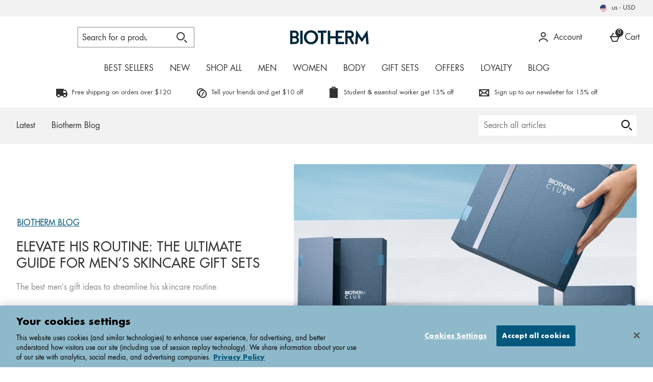

--- FILE ---
content_type: text/html; charset=utf-8
request_url: https://www.biotherm.com/blog/
body_size: 104243
content:
<!DOCTYPE html><html lang="en"><head><meta charSet="utf-8"/><meta name="viewport" content="width=device-width"/><meta name="generator" content="content v0.19.459"/><meta property="fb:app_id" content="261423722944978"/><meta property="og:type" content="article"/><meta property="og:image" content="https://www.biotherm.com/c-images/fb-icon.png"/><meta property="og:title" content="Biotherm US"/><meta property="og:site_name" content="Biotherm US"/><meta property="og:url" content="https://www.biotherm.com/blog/"/><meta property="fb:admins" content=""/><link rel="preload" as="font" href="https://s1.thcdn.com/enterprise/fonts/Futura%20Std%20Medium/Futura%20Std%20Medium-500.woff" crossorigin="anonymous" type="font/woff"/><link rel="preload" as="font" href="https://s1.thcdn.com/enterprise/fonts/FuturaBook/futura-book.woff" crossorigin="anonymous" type="font/woff"/><link rel="preload" as="font" href="https://s1.thcdn.com/enterprise/fonts/FuturaStd%20Light/FuturaStd%20Light-300.woff" crossorigin="anonymous" type="font/woff"/><link rel="preload" as="font" href="https://s1.thcdn.com/enterprise/fonts/FuturaStd%20Bold/FuturaStd%20Bold-700.woff" crossorigin="anonymous" type="font/woff"/><link rel="preload" as="font" href="https://s1.thcdn.com/enterprise/fonts/Futura%20Std%20Medium/Futura%20Std%20Medium-500.woff" crossorigin="anonymous" type="font/woff"/><link rel="preload" as="font" href="https://s1.thcdn.com/enterprise/fonts/FuturaStdBook/FuturaStd-Book_gdi.woff" crossorigin="anonymous" type="font/woff"/><link rel="preload" as="font" href="https://s1.thcdn.com/enterprise/fonts/FuturaBook/futura-book.woff" crossorigin="anonymous" type="font/woff"/><link rel="preload" as="fetch" href="https://www.biotherm.com/e2/operation/international-overlay" crossorigin="anonymous"/><meta name="google-site-verification" id="GoogleWebmasterVerificationCode" content="NJ6Ccsajgj5m6co9Ccyc3AOHyMEHXkHH0gkGrZyRz7Q"/><meta name="msvalidate.01" id="msvalidate-01" content="0C7E3980985554F9FE9BF55B73262EF0"/><title>homepage - biotherm-us</title><link rel="canonical" href="https://www.biotherm.com/blog/"/><script type="application/ld+json">{"@context":"https://schema.org","@graph":[{"@type":"WebSite","@id":"/blog/#website","url":"/blog/","name":"biotherm-us","description":"Just another Tesseract site","potentialAction":[{"@type":"SearchAction","target":"/blog/search/{search_term_string}","query-input":"required name=search_term_string"}],"inLanguage":"en-GB"},{"@type":"WebPage","@id":"/blog/#webpage","url":"/blog/","name":"homepage - biotherm-us","isPartOf":{"@id":"/blog/#website"},"datePublished":"2023-09-19T11:15:27+00:00","dateModified":"2025-11-21T13:12:21+00:00","inLanguage":"en-GB","potentialAction":[{"@type":"ReadAction","target":["/blog/"]}]}]}</script><meta name="next-head-count" content="23"/><link rel="preconnect" href="https://fonts.gstatic.com"/><link rel="preconnect" href="https://fonts.googleapis.com"/><link rel="preconnect" href="https://www.gstatic.com"/><link rel="preconnect" href="https://www.googletagmanager.com"/><link rel="preconnect" href="https://s1.thcdn.com"/><link rel="preconnect" href="https://horizon-api.www.biotherm.com/graphql"/><link rel="preconnect" href="https://blogscdn.thehut.net"/><link rel="shortcut icon" href="https://s1.thcdn.com/enterprise/assets/biotherm-global-680886d6-e73a-43ea-af16-613057c9a79b-logo-favicon.png"/><link rel="preconnect" href="https://static.thcdn.com"/><meta http-equiv="content-type" content="text/html; charset=utf-8"/><meta name="msapplication-TileImage" content="https://s1.thcdn.com/enterprise/assets/biotherm-global-680886d6-e73a-43ea-af16-613057c9a79b-logo-favicon.png"/><noscript data-n-css=""></noscript><script defer="" nomodule="" src="https://s1.thcdn.com/enterprise/content/0.19.459/_next/static/chunks/polyfills-42372ed130431b0a.js"></script><script defer="" src="https://s1.thcdn.com/enterprise/content/0.19.459/_next/static/chunks/2843.f0ea12c7371bd179.js"></script><script defer="" src="https://s1.thcdn.com/enterprise/content/0.19.459/_next/static/chunks/6403.d70c5897bf307cde.js"></script><script defer="" src="https://s1.thcdn.com/enterprise/content/0.19.459/_next/static/chunks/1055.cc0f7922a828c0e6.js"></script><script defer="" src="https://s1.thcdn.com/enterprise/content/0.19.459/_next/static/chunks/776.cd8c38def801b937.js"></script><script defer="" src="https://s1.thcdn.com/enterprise/content/0.19.459/_next/static/chunks/885.f241fd4ee64385fa.js"></script><script defer="" src="https://s1.thcdn.com/enterprise/content/0.19.459/_next/static/chunks/4590.98482898271ac739.js"></script><script defer="" src="https://s1.thcdn.com/enterprise/content/0.19.459/_next/static/chunks/2297.97952417e287d502.js"></script><script defer="" src="https://s1.thcdn.com/enterprise/content/0.19.459/_next/static/chunks/1573.89f95e87ffdd101c.js"></script><script defer="" src="https://s1.thcdn.com/enterprise/content/0.19.459/_next/static/chunks/576-c57d7e4629c6f9bb.js"></script><script defer="" src="https://s1.thcdn.com/enterprise/content/0.19.459/_next/static/chunks/9103-f37cfab9e83333b1.js"></script><script defer="" src="https://s1.thcdn.com/enterprise/content/0.19.459/_next/static/chunks/4773.c67beae743ebb438.js"></script><script defer="" src="https://s1.thcdn.com/enterprise/content/0.19.459/_next/static/chunks/1662.d587f36b139729b6.js"></script><script defer="" src="https://s1.thcdn.com/enterprise/content/0.19.459/_next/static/chunks/674.999d94fa44a50630.js"></script><script src="https://s1.thcdn.com/enterprise/content/0.19.459/_next/static/chunks/webpack-3403ebb6b703d78e.js" defer=""></script><script src="https://s1.thcdn.com/enterprise/content/0.19.459/_next/static/chunks/framework-664001998ab7e47f.js" defer=""></script><script src="https://s1.thcdn.com/enterprise/content/0.19.459/_next/static/chunks/main-d31b4f570ab130aa.js" defer=""></script><script src="https://s1.thcdn.com/enterprise/content/0.19.459/_next/static/chunks/framer-2e8d9ea6692b8e39.js" defer=""></script><script src="https://s1.thcdn.com/enterprise/content/0.19.459/_next/static/chunks/pages/_app-29f75200492caef6.js" defer=""></script><script src="https://s1.thcdn.com/enterprise/content/0.19.459/_next/static/chunks/2670-1e8cb21bf5c6e0ee.js" defer=""></script><script src="https://s1.thcdn.com/enterprise/content/0.19.459/_next/static/chunks/1642-3ed492ea75d2949b.js" defer=""></script><script src="https://s1.thcdn.com/enterprise/content/0.19.459/_next/static/chunks/3382-764064bffcfb1e15.js" defer=""></script><script src="https://s1.thcdn.com/enterprise/content/0.19.459/_next/static/chunks/5762-95c34232c5a800ba.js" defer=""></script><script src="https://s1.thcdn.com/enterprise/content/0.19.459/_next/static/chunks/pages/blog-63a07d3c856dcad1.js" defer=""></script><script src="https://s1.thcdn.com/enterprise/content/0.19.459/_next/static/S3qEDK7VUos7vkxGTCprP/_buildManifest.js" defer=""></script><script src="https://s1.thcdn.com/enterprise/content/0.19.459/_next/static/S3qEDK7VUos7vkxGTCprP/_ssgManifest.js" defer=""></script><style data-styled="" data-styled-version="5.3.7">.fXKrgn{vertical-align:top;object-fit:cover;}/*!sc*/
@media (min-width:0px){.fXKrgn{width:100%;height:300px;}}/*!sc*/
@media (min-width:600px){.fXKrgn{height:370px;}}/*!sc*/
@media (min-width:900px){.fXKrgn{height:300px;}}/*!sc*/
@media (min-width:1200px){.fXKrgn{height:400px;}}/*!sc*/
@media all and (-ms-high-contrast:none),(-ms-high-contrast:active){.fXKrgn{width:auto;height:auto;position:absolute;right:50%;-webkit-transform:translate(50%,0);-ms-transform:translate(50%,0);transform:translate(50%,0);min-width:100%;min-height:100%;}}/*!sc*/
.kZltdf{vertical-align:top;object-fit:cover;}/*!sc*/
@media (min-width:0px){.kZltdf{width:100%;height:300px;}}/*!sc*/
@media (min-width:600px){.kZltdf{height:370px;}}/*!sc*/
@media (min-width:900px){.kZltdf{height:270px;}}/*!sc*/
@media (min-width:1200px){.kZltdf{height:350px;}}/*!sc*/
@media all and (-ms-high-contrast:none),(-ms-high-contrast:active){.kZltdf{width:auto;height:auto;position:absolute;right:50%;-webkit-transform:translate(50%,0);-ms-transform:translate(50%,0);transform:translate(50%,0);min-width:100%;min-height:100%;}}/*!sc*/
.cQIOuH{vertical-align:top;object-fit:cover;}/*!sc*/
@media (min-width:0px){.cQIOuH{width:100%;height:300px;}}/*!sc*/
@media (min-width:600px){.cQIOuH{height:370px;}}/*!sc*/
@media (min-width:900px){.cQIOuH{height:140px;}}/*!sc*/
@media (min-width:1200px){.cQIOuH{height:170px;}}/*!sc*/
@media all and (-ms-high-contrast:none),(-ms-high-contrast:active){.cQIOuH{width:auto;height:auto;position:absolute;right:50%;-webkit-transform:translate(50%,0);-ms-transform:translate(50%,0);transform:translate(50%,0);min-width:100%;min-height:100%;}}/*!sc*/
data-styled.g1[id="sc-bcPLoT"]{content:"fXKrgn,kZltdf,cQIOuH,"}/*!sc*/
.hCtJTL{display:inline-block;vertical-align:top;position:relative;overflow:hidden;}/*!sc*/
@media (min-width:0px){.hCtJTL{width:100%;height:300px;}}/*!sc*/
@media (min-width:600px){.hCtJTL{height:370px;}}/*!sc*/
@media (min-width:900px){.hCtJTL{height:300px;}}/*!sc*/
@media (min-width:1200px){.hCtJTL{height:400px;}}/*!sc*/
.fXQhpb{display:inline-block;vertical-align:top;position:relative;overflow:hidden;}/*!sc*/
@media (min-width:0px){.fXQhpb{width:100%;height:300px;}}/*!sc*/
@media (min-width:600px){.fXQhpb{height:370px;}}/*!sc*/
@media (min-width:900px){.fXQhpb{height:270px;}}/*!sc*/
@media (min-width:1200px){.fXQhpb{height:350px;}}/*!sc*/
.mnfj{display:inline-block;vertical-align:top;position:relative;overflow:hidden;}/*!sc*/
@media (min-width:0px){.mnfj{width:100%;height:300px;}}/*!sc*/
@media (min-width:600px){.mnfj{height:370px;}}/*!sc*/
@media (min-width:900px){.mnfj{height:140px;}}/*!sc*/
@media (min-width:1200px){.mnfj{height:170px;}}/*!sc*/
data-styled.g2[id="sc-grYavY"]{content:"hCtJTL,fXQhpb,mnfj,"}/*!sc*/
.iJnBYa{-webkit-box-pack:center;-webkit-justify-content:center;-ms-flex-pack:center;justify-content:center;-webkit-align-items:center;-webkit-box-align:center;-ms-flex-align:center;align-items:center;display:-webkit-inline-box;display:-webkit-inline-flex;display:-ms-inline-flexbox;display:inline-flex;position:relative;text-transform:uppercase;-webkit-transition:background-color 0.2s,border-color 0.2s;transition:background-color 0.2s,border-color 0.2s;color:#333333;font-weight:500;font-style:normal;font-family:Futura Std,sans-serif;font-size:16px;line-height:24px;-webkit-letter-spacing:0.2px;-moz-letter-spacing:0.2px;-ms-letter-spacing:0.2px;letter-spacing:0.2px;outline:none;background-color:#02587C;color:#ffffff;border:1px solid #02587C;padding:calc(12px - (2 * 1px)) calc(40px - (2 * 1px)) calc(12px - (2 * 1px)) calc(40px - (2 * 1px));border-radius:26px 26px 26px 26px;height:100%;width:100%;-webkit-text-decoration:none;text-decoration:none;}/*!sc*/
@media (min-width:600px){.iJnBYa{font-weight:500;font-style:normal;font-family:Futura Std,sans-serif;font-size:16px;line-height:24px;-webkit-letter-spacing:0px;-moz-letter-spacing:0px;-ms-letter-spacing:0px;letter-spacing:0px;}}/*!sc*/
.iJnBYa svg{fill:#ffffff;}/*!sc*/
.iJnBYa:hover{color:#333333;font-weight:500;font-style:normal;font-family:Futura Std,sans-serif;font-size:16px;line-height:24px;-webkit-letter-spacing:0.2px;-moz-letter-spacing:0.2px;-ms-letter-spacing:0.2px;letter-spacing:0.2px;outline:none;background-color:#002639;color:#ffffff;border:1px solid #002639;padding:calc(12px - (2 * 1px)) calc(40px - (2 * 1px)) calc(12px - (2 * 1px)) calc(40px - (2 * 1px));border-radius:26px 26px 26px 26px;height:100%;width:100%;-webkit-text-decoration:underline;text-decoration:underline;}/*!sc*/
@media (min-width:600px){.iJnBYa:hover{font-weight:500;font-style:normal;font-family:Futura Std,sans-serif;font-size:16px;line-height:24px;-webkit-letter-spacing:0px;-moz-letter-spacing:0px;-ms-letter-spacing:0px;letter-spacing:0px;}}/*!sc*/
.iJnBYa:hover svg{fill:#ffffff;}/*!sc*/
.iJnBYa:focus{color:#333333;font-weight:500;font-style:normal;font-family:Futura Std,sans-serif;font-size:16px;line-height:24px;-webkit-letter-spacing:0.2px;-moz-letter-spacing:0.2px;-ms-letter-spacing:0.2px;letter-spacing:0.2px;outline:none;background-color:#002639;color:#ffffff;border:2px solid #ffffff;padding:calc(12px - (2 * 2px)) calc(40px - (2 * 2px)) calc(12px - (2 * 2px)) calc(40px - (2 * 2px));border-radius:26px 26px 26px 26px;height:100%;width:100%;-webkit-text-decoration:underline;text-decoration:underline;}/*!sc*/
@media (min-width:600px){.iJnBYa:focus{font-weight:500;font-style:normal;font-family:Futura Std,sans-serif;font-size:16px;line-height:24px;-webkit-letter-spacing:0px;-moz-letter-spacing:0px;-ms-letter-spacing:0px;letter-spacing:0px;}}/*!sc*/
.iJnBYa:focus svg{fill:#ffffff;}/*!sc*/
.iJnBYa:active{color:#333333;font-weight:500;font-style:normal;font-family:Futura Std,sans-serif;font-size:16px;line-height:24px;-webkit-letter-spacing:0.2px;-moz-letter-spacing:0.2px;-ms-letter-spacing:0.2px;letter-spacing:0.2px;outline:none;background-color:#013E57;color:#ffffff;border:1px solid #013E57;padding:calc(12px - (2 * 1px)) calc(40px - (2 * 1px)) calc(12px - (2 * 1px)) calc(40px - (2 * 1px));border-radius:26px 26px 26px 26px;height:100%;width:100%;-webkit-text-decoration:none;text-decoration:none;}/*!sc*/
@media (min-width:600px){.iJnBYa:active{font-weight:500;font-style:normal;font-family:Futura Std,sans-serif;font-size:16px;line-height:24px;-webkit-letter-spacing:0px;-moz-letter-spacing:0px;-ms-letter-spacing:0px;letter-spacing:0px;}}/*!sc*/
.iJnBYa:active svg{fill:#ffffff;}/*!sc*/
.iJnBYa:disabled{color:#333333;font-weight:500;font-style:normal;font-family:Futura Std,sans-serif;font-size:16px;line-height:24px;-webkit-letter-spacing:0.2px;-moz-letter-spacing:0.2px;-ms-letter-spacing:0.2px;letter-spacing:0.2px;outline:none;background-color:#cccccc;color:#ffffff;border:1px solid #cccccc;padding:calc(12px - (2 * 1px)) calc(40px - (2 * 1px)) calc(12px - (2 * 1px)) calc(40px - (2 * 1px));border-radius:26px 26px 26px 26px;height:100%;width:100%;-webkit-text-decoration:none;text-decoration:none;}/*!sc*/
@media (min-width:600px){.iJnBYa:disabled{font-weight:500;font-style:normal;font-family:Futura Std,sans-serif;font-size:16px;line-height:24px;-webkit-letter-spacing:0px;-moz-letter-spacing:0px;-ms-letter-spacing:0px;letter-spacing:0px;}}/*!sc*/
.iJnBYa:disabled svg{fill:#ffffff;}/*!sc*/
.kIZqYO{-webkit-box-pack:center;-webkit-justify-content:center;-ms-flex-pack:center;justify-content:center;-webkit-align-items:center;-webkit-box-align:center;-ms-flex-align:center;align-items:center;display:-webkit-inline-box;display:-webkit-inline-flex;display:-ms-inline-flexbox;display:inline-flex;position:relative;text-transform:uppercase;-webkit-transition:background-color 0.2s,border-color 0.2s;transition:background-color 0.2s,border-color 0.2s;color:#333333;font-weight:500;font-style:normal;font-family:Futura Std,sans-serif;font-size:16px;line-height:24px;-webkit-letter-spacing:0.2px;-moz-letter-spacing:0.2px;-ms-letter-spacing:0.2px;letter-spacing:0.2px;outline:none;background-color:#ffffff;color:#02587C;border:2px solid #ffffff;padding:calc(12px - (2 * 2px)) calc(40px - (2 * 2px)) calc(12px - (2 * 2px)) calc(40px - (2 * 2px));border-radius:26px 26px 26px 26px;height:100%;width:100%;-webkit-text-decoration:none;text-decoration:none;}/*!sc*/
@media (min-width:600px){.kIZqYO{font-weight:500;font-style:normal;font-family:Futura Std,sans-serif;font-size:16px;line-height:24px;-webkit-letter-spacing:0px;-moz-letter-spacing:0px;-ms-letter-spacing:0px;letter-spacing:0px;}}/*!sc*/
.kIZqYO svg{fill:#02587C;}/*!sc*/
.kIZqYO:hover{color:#333333;font-weight:500;font-style:normal;font-family:Futura Std,sans-serif;font-size:16px;line-height:24px;-webkit-letter-spacing:0.2px;-moz-letter-spacing:0.2px;-ms-letter-spacing:0.2px;letter-spacing:0.2px;outline:none;background-color:#C1D9E2;color:#02587C;border:2px solid #C1D9E2;padding:calc(12px - (2 * 2px)) calc(40px - (2 * 2px)) calc(12px - (2 * 2px)) calc(40px - (2 * 2px));border-radius:26px 26px 26px 26px;height:100%;width:100%;-webkit-text-decoration:underline;text-decoration:underline;}/*!sc*/
@media (min-width:600px){.kIZqYO:hover{font-weight:500;font-style:normal;font-family:Futura Std,sans-serif;font-size:16px;line-height:24px;-webkit-letter-spacing:0px;-moz-letter-spacing:0px;-ms-letter-spacing:0px;letter-spacing:0px;}}/*!sc*/
.kIZqYO:hover svg{fill:#02587C;}/*!sc*/
.kIZqYO:focus{color:#333333;font-weight:500;font-style:normal;font-family:Futura Std,sans-serif;font-size:16px;line-height:24px;-webkit-letter-spacing:0.2px;-moz-letter-spacing:0.2px;-ms-letter-spacing:0.2px;letter-spacing:0.2px;outline:none;background-color:#C1D9E2;color:#02587C;border:4px solid #C1D9E2;padding:calc(12px - (2 * 4px)) calc(40px - (2 * 4px)) calc(12px - (2 * 4px)) calc(40px - (2 * 4px));border-radius:26px 26px 26px 26px;height:100%;width:100%;-webkit-text-decoration:underline;text-decoration:underline;}/*!sc*/
@media (min-width:600px){.kIZqYO:focus{font-weight:500;font-style:normal;font-family:Futura Std,sans-serif;font-size:16px;line-height:24px;-webkit-letter-spacing:0px;-moz-letter-spacing:0px;-ms-letter-spacing:0px;letter-spacing:0px;}}/*!sc*/
.kIZqYO:focus svg{fill:#02587C;}/*!sc*/
.kIZqYO:active{color:#333333;font-weight:500;font-style:normal;font-family:Futura Std,sans-serif;font-size:16px;line-height:24px;-webkit-letter-spacing:0.2px;-moz-letter-spacing:0.2px;-ms-letter-spacing:0.2px;letter-spacing:0.2px;outline:none;background-color:#013E57;color:#ffffff;border:1px solid #013E57;padding:calc(12px - (2 * 1px)) calc(40px - (2 * 1px)) calc(12px - (2 * 1px)) calc(40px - (2 * 1px));border-radius:26px 26px 26px 26px;height:100%;width:100%;-webkit-text-decoration:none;text-decoration:none;}/*!sc*/
@media (min-width:600px){.kIZqYO:active{font-weight:500;font-style:normal;font-family:Futura Std,sans-serif;font-size:16px;line-height:24px;-webkit-letter-spacing:0px;-moz-letter-spacing:0px;-ms-letter-spacing:0px;letter-spacing:0px;}}/*!sc*/
.kIZqYO:active svg{fill:#ffffff;}/*!sc*/
.kIZqYO:disabled{color:#333333;font-weight:500;font-style:normal;font-family:Futura Std,sans-serif;font-size:16px;line-height:24px;-webkit-letter-spacing:0.2px;-moz-letter-spacing:0.2px;-ms-letter-spacing:0.2px;letter-spacing:0.2px;outline:none;background-color:#ffffff;color:#cccccc;border:1px solid #ffffff;padding:calc(12px - (2 * 1px)) calc(40px - (2 * 1px)) calc(12px - (2 * 1px)) calc(40px - (2 * 1px));border-radius:26px 26px 26px 26px;height:100%;width:100%;-webkit-text-decoration:none;text-decoration:none;}/*!sc*/
@media (min-width:600px){.kIZqYO:disabled{font-weight:500;font-style:normal;font-family:Futura Std,sans-serif;font-size:16px;line-height:24px;-webkit-letter-spacing:0px;-moz-letter-spacing:0px;-ms-letter-spacing:0px;letter-spacing:0px;}}/*!sc*/
.kIZqYO:disabled svg{fill:#cccccc;}/*!sc*/
.gAtEtE{-webkit-box-pack:center;-webkit-justify-content:center;-ms-flex-pack:center;justify-content:center;-webkit-align-items:center;-webkit-box-align:center;-ms-flex-align:center;align-items:center;display:-webkit-inline-box;display:-webkit-inline-flex;display:-ms-inline-flexbox;display:inline-flex;position:relative;text-transform:uppercase;-webkit-transition:background-color 0.2s,border-color 0.2s;transition:background-color 0.2s,border-color 0.2s;color:#333333;font-weight:500;font-style:normal;font-family:Futura Std,sans-serif;font-size:16px;line-height:24px;-webkit-letter-spacing:0.2px;-moz-letter-spacing:0.2px;-ms-letter-spacing:0.2px;letter-spacing:0.2px;outline:none;color:#02587C;border:1px solid transparent;padding:calc(4px - 1px) calc(4px - 1px) calc(4px - 1px ) calc(4px - 1px);border-radius:0px;box-shadow:0px 0px 0px 0px transparent;width:auto;-webkit-text-decoration:underline;text-decoration:underline;}/*!sc*/
@media (min-width:600px){.gAtEtE{font-weight:500;font-style:normal;font-family:Futura Std,sans-serif;font-size:16px;line-height:24px;-webkit-letter-spacing:0px;-moz-letter-spacing:0px;-ms-letter-spacing:0px;letter-spacing:0px;}}/*!sc*/
.gAtEtE svg{fill:#02587C;}/*!sc*/
.gAtEtE:hover{color:#333333;font-weight:500;font-style:normal;font-family:Futura Std,sans-serif;font-size:16px;line-height:24px;-webkit-letter-spacing:0.2px;-moz-letter-spacing:0.2px;-ms-letter-spacing:0.2px;letter-spacing:0.2px;outline:none;color:#013044;border:1px solid transparent;padding:calc(4px - 1px) calc(4px - 1px) calc(4px - 1px ) calc(4px - 1px);border-radius:0px;box-shadow:0px 0px 0px 0px transparent;width:auto;-webkit-text-decoration:none;text-decoration:none;}/*!sc*/
@media (min-width:600px){.gAtEtE:hover{font-weight:500;font-style:normal;font-family:Futura Std,sans-serif;font-size:16px;line-height:24px;-webkit-letter-spacing:0px;-moz-letter-spacing:0px;-ms-letter-spacing:0px;letter-spacing:0px;}}/*!sc*/
.gAtEtE:hover svg{fill:#013044;}/*!sc*/
.gAtEtE:focus{color:#333333;font-weight:500;font-style:normal;font-family:Futura Std,sans-serif;font-size:16px;line-height:24px;-webkit-letter-spacing:0.2px;-moz-letter-spacing:0.2px;-ms-letter-spacing:0.2px;letter-spacing:0.2px;outline:none;color:#013044;border:2px solid #013044;padding:calc(4px - 2px) calc(4px - 2px) calc(4px - 2px ) calc(4px - 2px);border-radius:3px;box-shadow:0px 0px 0px 0px transparent;width:auto;-webkit-text-decoration:underline;text-decoration:underline;}/*!sc*/
@media (min-width:600px){.gAtEtE:focus{font-weight:500;font-style:normal;font-family:Futura Std,sans-serif;font-size:16px;line-height:24px;-webkit-letter-spacing:0px;-moz-letter-spacing:0px;-ms-letter-spacing:0px;letter-spacing:0px;}}/*!sc*/
.gAtEtE:focus svg{fill:#013044;}/*!sc*/
.gAtEtE:active{color:#333333;font-weight:500;font-style:normal;font-family:Futura Std,sans-serif;font-size:16px;line-height:24px;-webkit-letter-spacing:0.2px;-moz-letter-spacing:0.2px;-ms-letter-spacing:0.2px;letter-spacing:0.2px;outline:none;color:#024B69;border:1px solid transparent;padding:calc(4px - 1px) calc(4px - 1px) calc(4px - 1px ) calc(4px - 1px);border-radius:0px;box-shadow:0px 0px 0px 0px transparent;width:auto;-webkit-text-decoration:none;text-decoration:none;}/*!sc*/
@media (min-width:600px){.gAtEtE:active{font-weight:500;font-style:normal;font-family:Futura Std,sans-serif;font-size:16px;line-height:24px;-webkit-letter-spacing:0px;-moz-letter-spacing:0px;-ms-letter-spacing:0px;letter-spacing:0px;}}/*!sc*/
.gAtEtE:active svg{fill:#024B69;}/*!sc*/
.gAtEtE:disabled{color:#333333;font-weight:500;font-style:normal;font-family:Futura Std,sans-serif;font-size:16px;line-height:24px;-webkit-letter-spacing:0.2px;-moz-letter-spacing:0.2px;-ms-letter-spacing:0.2px;letter-spacing:0.2px;outline:none;color:#cccccc;border:1px solid transparent;padding:calc(4px - 1px) calc(4px - 1px) calc(4px - 1px ) calc(4px - 1px);border-radius:0px;box-shadow:0px 0px 0px 0px transparent;width:auto;-webkit-text-decoration:none;text-decoration:none;}/*!sc*/
@media (min-width:600px){.gAtEtE:disabled{font-weight:500;font-style:normal;font-family:Futura Std,sans-serif;font-size:16px;line-height:24px;-webkit-letter-spacing:0px;-moz-letter-spacing:0px;-ms-letter-spacing:0px;letter-spacing:0px;}}/*!sc*/
.gAtEtE:disabled svg{fill:#cccccc;}/*!sc*/
data-styled.g5[id="sc-eDnWTT"]{content:"iJnBYa,kIZqYO,gAtEtE,"}/*!sc*/
.cFCeyw{-webkit-transition:background-color 0.2s,border-color 0.2s;transition:background-color 0.2s,border-color 0.2s;border:1px solid #02587C;box-shadow:0px 0px 0px 0px transparent;border-radius:26px 26px 26px 26px;background-color:#02587C;display:-webkit-inline-box;display:-webkit-inline-flex;display:-ms-inline-flexbox;display:inline-flex;}/*!sc*/
.cFCeyw:hover{border:1px solid #002639;box-shadow:0px 0px 0px 0px transparent;border-radius:26px 26px 26px 26px;background-color:#002639;display:-webkit-inline-box;display:-webkit-inline-flex;display:-ms-inline-flexbox;display:inline-flex;}/*!sc*/
.cFCeyw:focus{outline:2px solid #002639;box-shadow:0px 0px 0px 0px transparent;border-radius:26px 26px 26px 26px;background-color:#002639;display:-webkit-inline-box;display:-webkit-inline-flex;display:-ms-inline-flexbox;display:inline-flex;}/*!sc*/
.cFCeyw:focus-within{outline:2px solid #002639;box-shadow:0px 0px 0px 0px transparent;border-radius:26px 26px 26px 26px;background-color:#002639;display:-webkit-inline-box;display:-webkit-inline-flex;display:-ms-inline-flexbox;display:inline-flex;}/*!sc*/
.cFCeyw:active{border:1px solid #013E57;box-shadow:0px 0px 0px 0px transparent;border-radius:26px 26px 26px 26px;background-color:#013E57;display:-webkit-inline-box;display:-webkit-inline-flex;display:-ms-inline-flexbox;display:inline-flex;}/*!sc*/
.cFCeyw:has(button:disabled){border:1px solid #cccccc;box-shadow:0px 0px 0px 0px transparent;border-radius:26px 26px 26px 26px;background-color:#cccccc;display:-webkit-inline-box;display:-webkit-inline-flex;display:-ms-inline-flexbox;display:inline-flex;}/*!sc*/
.jVlhWE{-webkit-transition:background-color 0.2s,border-color 0.2s;transition:background-color 0.2s,border-color 0.2s;border:2px solid #02587C;box-shadow:0px 0px 0px 0px transparent;border-radius:26px 26px 26px 26px;background-color:#ffffff;display:-webkit-inline-box;display:-webkit-inline-flex;display:-ms-inline-flexbox;display:inline-flex;}/*!sc*/
.jVlhWE:hover{border:2px solid #02587C;box-shadow:0px 0px 0px 0px transparent;border-radius:26px 26px 26px 26px;background-color:#C1D9E2;display:-webkit-inline-box;display:-webkit-inline-flex;display:-ms-inline-flexbox;display:inline-flex;}/*!sc*/
.jVlhWE:focus{border:4px solid #013E57;box-shadow:0px 0px 0px 0px transparent;border-radius:26px 26px 26px 26px;background-color:#C1D9E2;display:-webkit-inline-box;display:-webkit-inline-flex;display:-ms-inline-flexbox;display:inline-flex;}/*!sc*/
.jVlhWE:focus-within{border:4px solid #013E57;box-shadow:0px 0px 0px 0px transparent;border-radius:26px 26px 26px 26px;background-color:#C1D9E2;display:-webkit-inline-box;display:-webkit-inline-flex;display:-ms-inline-flexbox;display:inline-flex;}/*!sc*/
.jVlhWE:active{border:1px solid #013E57;box-shadow:0px 0px 0px 0px transparent;border-radius:26px 26px 26px 26px;background-color:#013E57;display:-webkit-inline-box;display:-webkit-inline-flex;display:-ms-inline-flexbox;display:inline-flex;}/*!sc*/
.jVlhWE:has(button:disabled){border:1px solid #cccccc;box-shadow:0px 0px 0px 0px transparent;border-radius:26px 26px 26px 26px;background-color:#ffffff;display:-webkit-inline-box;display:-webkit-inline-flex;display:-ms-inline-flexbox;display:inline-flex;}/*!sc*/
data-styled.g6[id="sc-jSwmaY"]{content:"cFCeyw,jVlhWE,"}/*!sc*/
.gmwddo{position:absolute;width:1px;height:1px;margin:-1px;padding:0;border:0;overflow:hidden;-webkit-clip:rect(0 0 0 0);clip:rect(0 0 0 0);}/*!sc*/
data-styled.g26[id="sc-kgvfea"]{content:"gmwddo,"}/*!sc*/
.bZCQPb{box-sizing:border-box;}/*!sc*/
data-styled.g31[id="sc-fLBbbD"]{content:"bZCQPb,"}/*!sc*/
.eQmcEZ{display:-webkit-box;display:-webkit-flex;display:-ms-flexbox;display:flex;}/*!sc*/
data-styled.g32[id="sc-bBbNOE"]{content:"eQmcEZ,"}/*!sc*/
.hCdksj{border:0;-webkit-clip:rect(0 0 0 0);clip:rect(0 0 0 0);height:1px;width:1px;margin:-1px;overflow:hidden;padding:0;position:absolute;}/*!sc*/
data-styled.g42[id="sc-jIJgEx"]{content:"hCdksj,"}/*!sc*/
.hJtHlc{color:#333333;font-weight:normal;font-style:normal;font-family:Futura Std,sans-serif;font-size:16px;line-height:24px;-webkit-letter-spacing:0.2px;-moz-letter-spacing:0.2px;-ms-letter-spacing:0.2px;letter-spacing:0.2px;}/*!sc*/
@media (min-width:600px){.hJtHlc{font-weight:normal;font-style:normal;font-family:Futura Std,sans-serif;font-size:16px;line-height:24px;-webkit-letter-spacing:0px;-moz-letter-spacing:0px;-ms-letter-spacing:0px;letter-spacing:0px;}}/*!sc*/
.hJtHlc *{color:#333333;font-weight:normal;font-style:normal;font-family:Futura Std,sans-serif;font-size:16px;line-height:24px;-webkit-letter-spacing:0.2px;-moz-letter-spacing:0.2px;-ms-letter-spacing:0.2px;letter-spacing:0.2px;color:inherit;}/*!sc*/
@media (min-width:600px){.hJtHlc *{font-weight:normal;font-style:normal;font-family:Futura Std,sans-serif;font-size:16px;line-height:24px;-webkit-letter-spacing:0px;-moz-letter-spacing:0px;-ms-letter-spacing:0px;letter-spacing:0px;}}/*!sc*/
.hJtHlc * b,.hJtHlc * strong{color:#333333;font-weight:500;font-style:normal;font-family:Futura Std,sans-serif;font-size:16px;line-height:24px;-webkit-letter-spacing:0.2px;-moz-letter-spacing:0.2px;-ms-letter-spacing:0.2px;letter-spacing:0.2px;}/*!sc*/
@media (min-width:600px){.hJtHlc * b,.hJtHlc * strong{font-weight:500;font-style:normal;font-family:Futura Std,sans-serif;font-size:16px;line-height:24px;-webkit-letter-spacing:0px;-moz-letter-spacing:0px;-ms-letter-spacing:0px;letter-spacing:0px;}}/*!sc*/
.hJtHlc b,.hJtHlc strong{color:#333333;font-weight:500;font-style:normal;font-family:Futura Std,sans-serif;font-size:16px;line-height:24px;-webkit-letter-spacing:0.2px;-moz-letter-spacing:0.2px;-ms-letter-spacing:0.2px;letter-spacing:0.2px;}/*!sc*/
@media (min-width:600px){.hJtHlc b,.hJtHlc strong{font-weight:500;font-style:normal;font-family:Futura Std,sans-serif;font-size:16px;line-height:24px;-webkit-letter-spacing:0px;-moz-letter-spacing:0px;-ms-letter-spacing:0px;letter-spacing:0px;}}/*!sc*/
.hJtHlc p{margin:8px 0;}/*!sc*/
.hJtHlc p a{-webkit-text-decoration:underline;text-decoration:underline;}/*!sc*/
.hJtHlc ul{list-style:initial;margin-top:8px;margin-left:16px;}/*!sc*/
.hJtHlc ol{list-style:auto;margin-top:24px;margin-left:16px;}/*!sc*/
.hJtHlc table{display:table;margin-top:56px;width:100%;overflow-x:auto;}/*!sc*/
.hJtHlc table thead{color:#333333;font-weight:500;font-style:normal;font-family:Futura Std,sans-serif;font-size:16px;line-height:24px;-webkit-letter-spacing:0.2px;-moz-letter-spacing:0.2px;-ms-letter-spacing:0.2px;letter-spacing:0.2px;}/*!sc*/
@media (min-width:600px){.hJtHlc table thead{font-weight:500;font-style:normal;font-family:Futura Std,sans-serif;font-size:16px;line-height:24px;-webkit-letter-spacing:0px;-moz-letter-spacing:0px;-ms-letter-spacing:0px;letter-spacing:0px;}}/*!sc*/
.hJtHlc table thead th{color:#333333;font-weight:500;font-style:normal;font-family:Futura Std,sans-serif;font-size:16px;line-height:24px;-webkit-letter-spacing:0.2px;-moz-letter-spacing:0.2px;-ms-letter-spacing:0.2px;letter-spacing:0.2px;padding:8px;border:1px solid #cccccc;}/*!sc*/
@media (min-width:600px){.hJtHlc table thead th{font-weight:500;font-style:normal;font-family:Futura Std,sans-serif;font-size:16px;line-height:24px;-webkit-letter-spacing:0px;-moz-letter-spacing:0px;-ms-letter-spacing:0px;letter-spacing:0px;}}/*!sc*/
.hJtHlc table tr{background-color:#ffffff;}/*!sc*/
.hJtHlc table tr:nth-child(even){background-color:#f2f2f2;}/*!sc*/
.hJtHlc table td{padding:8px;border:1px solid #cccccc;}/*!sc*/
.hJtHlc a{color:#333333;font-weight:500;font-style:normal;font-family:Futura Std,sans-serif;font-size:16px;line-height:24px;-webkit-letter-spacing:0.2px;-moz-letter-spacing:0.2px;-ms-letter-spacing:0.2px;letter-spacing:0.2px;outline:none;color:#02587C;border:1px solid transparent;padding:calc(4px - 1px) calc(4px - 1px) calc(4px - 1px ) calc(4px - 1px);border-radius:0px;box-shadow:0px 0px 0px 0px transparent;width:auto;-webkit-text-decoration:underline;text-decoration:underline;}/*!sc*/
@media (min-width:600px){.hJtHlc a{font-weight:500;font-style:normal;font-family:Futura Std,sans-serif;font-size:16px;line-height:24px;-webkit-letter-spacing:0px;-moz-letter-spacing:0px;-ms-letter-spacing:0px;letter-spacing:0px;}}/*!sc*/
.hJtHlc a svg{fill:#02587C;}/*!sc*/
.hJtHlc a:hover{outline:none;color:#013044;border:1px solid transparent;padding:calc(4px - 1px) calc(4px - 1px) calc(4px - 1px ) calc(4px - 1px);border-radius:0px;box-shadow:0px 0px 0px 0px transparent;width:auto;-webkit-text-decoration:none;text-decoration:none;}/*!sc*/
.hJtHlc a:hover svg{fill:#013044;}/*!sc*/
.hJtHlc a:focus{outline:none;color:#013044;border:2px solid #013044;padding:calc(4px - 2px) calc(4px - 2px) calc(4px - 2px ) calc(4px - 2px);border-radius:3px;box-shadow:0px 0px 0px 0px transparent;width:auto;-webkit-text-decoration:underline;text-decoration:underline;}/*!sc*/
.hJtHlc a:focus svg{fill:#013044;}/*!sc*/
.hJtHlc a:active{outline:none;color:#024B69;border:1px solid transparent;padding:calc(4px - 1px) calc(4px - 1px) calc(4px - 1px ) calc(4px - 1px);border-radius:0px;box-shadow:0px 0px 0px 0px transparent;width:auto;-webkit-text-decoration:none;text-decoration:none;}/*!sc*/
.hJtHlc a:active svg{fill:#024B69;}/*!sc*/
.hJtHlc a:disabled{outline:none;color:#cccccc;border:1px solid transparent;padding:calc(4px - 1px) calc(4px - 1px) calc(4px - 1px ) calc(4px - 1px);border-radius:0px;box-shadow:0px 0px 0px 0px transparent;width:auto;-webkit-text-decoration:none;text-decoration:none;}/*!sc*/
.hJtHlc a:disabled svg{fill:#cccccc;}/*!sc*/
data-styled.g43[id="sc-hhWxWE"]{content:"hJtHlc,"}/*!sc*/
@media (min-width:0px){.hrIQIB{-ms-grid-column-span:1;grid-column-end:span 1;-ms-grid-row-span:1;grid-row-end:span 1;}}/*!sc*/
@media (min-width:600px){.hrIQIB{-ms-grid-column-span:1;grid-column-end:span 1;-ms-grid-row-span:1;grid-row-end:span 1;}}/*!sc*/
@media (min-width:900px){.hrIQIB{-ms-grid-column-span:1;grid-column-end:span 1;-ms-grid-row-span:1;grid-row-end:span 1;}}/*!sc*/
@media (min-width:1200px){.hrIQIB{-ms-grid-column-span:1;grid-column-end:span 1;-ms-grid-row-span:1;grid-row-end:span 1;}}/*!sc*/
@media (min-width:0px){.fcODqt{-ms-grid-column:1;-ms-grid-column-span:12;grid-column-start:1;grid-column-end:span 12;-ms-grid-row-span:1;grid-row-end:span 1;}}/*!sc*/
@media (min-width:600px){.fcODqt{-ms-grid-column:1;-ms-grid-column-span:12;grid-column-start:1;grid-column-end:span 12;-ms-grid-row-span:1;grid-row-end:span 1;}}/*!sc*/
@media (min-width:900px){.fcODqt{-ms-grid-column:1;-ms-grid-column-span:12;grid-column-start:1;grid-column-end:span 12;-ms-grid-row-span:1;grid-row-end:span 1;}}/*!sc*/
@media (min-width:1200px){.fcODqt{-ms-grid-column:1;-ms-grid-column-span:12;grid-column-start:1;grid-column-end:span 12;-ms-grid-row-span:1;grid-row-end:span 1;}}/*!sc*/
@media (min-width:0px){.eACMMl{-ms-grid-column-span:12;grid-column-end:span 12;-ms-grid-row-span:1;grid-row-end:span 1;}}/*!sc*/
@media (min-width:600px){.eACMMl{-ms-grid-column-span:12;grid-column-end:span 12;-ms-grid-row-span:1;grid-row-end:span 1;}}/*!sc*/
@media (min-width:900px){.eACMMl{-ms-grid-column-span:12;grid-column-end:span 12;-ms-grid-row-span:1;grid-row-end:span 1;}}/*!sc*/
@media (min-width:1200px){.eACMMl{-ms-grid-column-span:12;grid-column-end:span 12;-ms-grid-row-span:1;grid-row-end:span 1;}}/*!sc*/
@media (min-width:0px){.giQbhN{-ms-grid-column-span:12;grid-column-end:span 12;-ms-grid-row-span:1;grid-row-end:span 1;}}/*!sc*/
@media (min-width:600px){.giQbhN{-ms-grid-column-span:12;grid-column-end:span 12;-ms-grid-row-span:1;grid-row-end:span 1;}}/*!sc*/
@media (min-width:900px){.giQbhN{-ms-grid-column-span:6;grid-column-end:span 6;-ms-grid-row-span:1;grid-row-end:span 1;}}/*!sc*/
@media (min-width:1200px){.giQbhN{-ms-grid-column-span:6;grid-column-end:span 6;-ms-grid-row-span:1;grid-row-end:span 1;}}/*!sc*/
@media (min-width:0px){.LYbBx{-ms-grid-column-span:12;grid-column-end:span 12;-ms-grid-row-span:1;grid-row-end:span 1;}}/*!sc*/
@media (min-width:600px){.LYbBx{-ms-grid-column-span:12;grid-column-end:span 12;-ms-grid-row-span:1;grid-row-end:span 1;}}/*!sc*/
@media (min-width:900px){.LYbBx{-ms-grid-column-span:3;grid-column-end:span 3;-ms-grid-row-span:1;grid-row-end:span 1;}}/*!sc*/
@media (min-width:1200px){.LYbBx{-ms-grid-column-span:3;grid-column-end:span 3;-ms-grid-row-span:1;grid-row-end:span 1;}}/*!sc*/
@media (min-width:0px){.bZdMnF{-ms-grid-column:1;-ms-grid-column-span:12;grid-column-start:1;grid-column-end:span 12;-ms-grid-row-span:1;grid-row-end:span 1;}}/*!sc*/
@media (min-width:600px){.bZdMnF{-ms-grid-column:1;-ms-grid-column-span:12;grid-column-start:1;grid-column-end:span 12;-ms-grid-row-span:1;grid-row-end:span 1;}}/*!sc*/
@media (min-width:900px){.bZdMnF{-ms-grid-column:4;-ms-grid-column-span:6;grid-column-start:4;grid-column-end:span 6;-ms-grid-row-span:1;grid-row-end:span 1;}}/*!sc*/
@media (min-width:1200px){.bZdMnF{-ms-grid-column:4;-ms-grid-column-span:6;grid-column-start:4;grid-column-end:span 6;-ms-grid-row-span:1;grid-row-end:span 1;}}/*!sc*/
data-styled.g64[id="sc-jeWKmY"]{content:"hrIQIB,fcODqt,eACMMl,giQbhN,LYbBx,bZdMnF,"}/*!sc*/
.dORjFf{box-sizing:content;display:-ms-grid;display:grid;-ms-grid-columns:1fr 1fr 1fr 1fr 1fr 1fr 1fr 1fr 1fr 1fr 1fr 1fr;grid-template-columns:repeat( 12, [col] 1fr );-ms-grid-rows:1fr;grid-template-rows:repeat( 1, [row] 1fr );grid-gap: calc(32px / 2) 16px;}/*!sc*/
@media (min-width:0px){.dORjFf{padding:0px 0px;}}/*!sc*/
@media (min-width:600px){.dORjFf{padding:0px 0px;}}/*!sc*/
@media (min-width:900px){.dORjFf{padding:0px 0px;}}/*!sc*/
@media (min-width:1200px){.dORjFf{padding:0px 0px;}}/*!sc*/
@media (min-width:600px){.dORjFf{grid-gap:calc(32px / 2) calc(16px * 2);}}/*!sc*/
data-styled.g65[id="sc-eKcGkB"]{content:"dORjFf,"}/*!sc*/
.grrryA{color:#333333;font-weight:500;font-style:normal;font-family:Futura Std,sans-serif;font-size:16px;line-height:24px;-webkit-letter-spacing:0.2px;-moz-letter-spacing:0.2px;-ms-letter-spacing:0.2px;letter-spacing:0.2px;text-transform:none;padding-bottom:8px;color:#ffffff;}/*!sc*/
@media (min-width:600px){.grrryA{font-weight:500;font-style:normal;font-family:Futura Std,sans-serif;font-size:16px;line-height:24px;-webkit-letter-spacing:0px;-moz-letter-spacing:0px;-ms-letter-spacing:0px;letter-spacing:0px;}}/*!sc*/
data-styled.g84[id="sc-dwvKWc"]{content:"grrryA,"}/*!sc*/
.eOlbrG{margin-right:4px;min-width:60px;height:40px;border-radius:4px;border:solid 1px #dddddd;display:-webkit-box;display:-webkit-flex;display:-ms-flexbox;display:flex;-webkit-align-items:center;-webkit-box-align:center;-ms-flex-align:center;align-items:center;-webkit-box-pack:center;-webkit-justify-content:center;-ms-flex-pack:center;justify-content:center;background-color:#ffffff;}/*!sc*/
.eQeCvN{margin-right:4px;min-width:60px;height:40px;border-radius:4px;display:-webkit-box;display:-webkit-flex;display:-ms-flexbox;display:flex;-webkit-align-items:center;-webkit-box-align:center;-ms-flex-align:center;align-items:center;-webkit-box-pack:center;-webkit-justify-content:center;-ms-flex-pack:center;justify-content:center;background-color:#ffb3c7;}/*!sc*/
data-styled.g85[id="sc-UhGUP"]{content:"eOlbrG,eQeCvN,"}/*!sc*/
.ePRNlR{display:-webkit-box;display:-webkit-flex;display:-ms-flexbox;display:flex;-webkit-flex-direction:row;-ms-flex-direction:row;flex-direction:row;-webkit-flex-wrap:wrap;-ms-flex-wrap:wrap;flex-wrap:wrap;}/*!sc*/
data-styled.g86[id="sc-jIQHLS"]{content:"ePRNlR,"}/*!sc*/
.dnLHYw{height:25px;margin:10px 0 16px 0;}/*!sc*/
data-styled.g89[id="sc-hlDFQn"]{content:"dnLHYw,"}/*!sc*/
.cvKyFQ{color:#333333;font-weight:500;font-style:normal;font-family:Futura Std,sans-serif;font-size:16px;line-height:24px;-webkit-letter-spacing:0.2px;-moz-letter-spacing:0.2px;-ms-letter-spacing:0.2px;letter-spacing:0.2px;color:#ffffff;}/*!sc*/
@media (min-width:600px){.cvKyFQ{font-weight:500;font-style:normal;font-family:Futura Std,sans-serif;font-size:16px;line-height:24px;-webkit-letter-spacing:0px;-moz-letter-spacing:0px;-ms-letter-spacing:0px;letter-spacing:0px;}}/*!sc*/
data-styled.g90[id="sc-eKQXiu"]{content:"cvKyFQ,"}/*!sc*/
.csuGIr{display:-webkit-box;display:-webkit-flex;display:-ms-flexbox;display:flex;-webkit-flex-direction:column-reverse;-ms-flex-direction:column-reverse;flex-direction:column-reverse;}/*!sc*/
data-styled.g92[id="sc-kIuJBE"]{content:"csuGIr,"}/*!sc*/
.ikexgG{width:100%;display:inline-block;padding:16px;margin:auto;text-align:center;background-color:#013044;border-top:1px solid #CCCCCC;}/*!sc*/
data-styled.g99[id="sc-fwdjwH"]{content:"ikexgG,"}/*!sc*/
.kXbspJ{color:#333333;font-weight:500;font-style:normal;font-family:Futura Std,sans-serif;font-size:16px;line-height:24px;-webkit-letter-spacing:0.2px;-moz-letter-spacing:0.2px;-ms-letter-spacing:0.2px;letter-spacing:0.2px;color:#ffffff;text-transform:none;}/*!sc*/
@media (min-width:600px){.kXbspJ{font-weight:500;font-style:normal;font-family:Futura Std,sans-serif;font-size:16px;line-height:24px;-webkit-letter-spacing:0px;-moz-letter-spacing:0px;-ms-letter-spacing:0px;letter-spacing:0px;}}/*!sc*/
.kXbspJ a{color:#ffffff;}/*!sc*/
.kXbspJ a:hover{background-color:transparent;color:#ffffff;-webkit-text-decoration:underline;text-decoration:underline;}/*!sc*/
.kXbspJ a:focus-visible{color:#ffffff;border:2px  solid  #ffffff;}/*!sc*/
data-styled.g100[id="sc-fcdPHM"]{content:"kXbspJ,"}/*!sc*/
@media (min-width:0px){.HQYeV{display:block;}}/*!sc*/
@media (min-width:600px){.HQYeV{display:block;}}/*!sc*/
@media (min-width:900px){.HQYeV{display:block;}}/*!sc*/
@media (min-width:1200px){.HQYeV{display:block;}}/*!sc*/
data-styled.g107[id="sc-brmLOE"]{content:"HQYeV,"}/*!sc*/
.gjZyMz{list-style-type:none;display:-webkit-box;display:-webkit-flex;display:-ms-flexbox;display:flex;-webkit-flex-direction:column;-ms-flex-direction:column;flex-direction:column;-webkit-flex-wrap:wrap;-ms-flex-wrap:wrap;flex-wrap:wrap;-webkit-column-gap:16px;column-gap:16px;}/*!sc*/
data-styled.g131[id="sc-dUHdjV"]{content:"gjZyMz,"}/*!sc*/
.ecZKxi{background:transparent;color:#333333;font-weight:500;font-style:normal;font-family:Futura Std,sans-serif;font-size:16px;line-height:24px;-webkit-letter-spacing:0.2px;-moz-letter-spacing:0.2px;-ms-letter-spacing:0.2px;letter-spacing:0.2px;outline:none;-webkit-text-decoration:none;text-decoration:none;color:#333333;text-transform:none;}/*!sc*/
@media (min-width:600px){.ecZKxi{font-weight:500;font-style:normal;font-family:Futura Std,sans-serif;font-size:16px;line-height:24px;-webkit-letter-spacing:0px;-moz-letter-spacing:0px;-ms-letter-spacing:0px;letter-spacing:0px;}}/*!sc*/
.ecZKxi:hover{-webkit-text-decoration:underline;text-decoration:underline;outline:none;color:#333333;}/*!sc*/
data-styled.g132[id="sc-htehQK"]{content:"ecZKxi,"}/*!sc*/
.fwrUgZ{background:transparent;border:2px solid transparent;margin-top:8px;margin-left:-8px;margin-right:-8px;margin-bottom:8px;padding-top:8px;padding-right:6px;padding-bottom:8px;padding-left:6px;}/*!sc*/
.fwrUgZ:focus-within{border:2px solid #02587C;}/*!sc*/
.fwrUgZ:hover{background:#FFFFFF;}/*!sc*/
.fwrUgZ:hover .sc-htehQK{-webkit-text-decoration:underline;text-decoration:underline;outline:none;color:#333333;}/*!sc*/
.fwrUgZ.focus-within{border:2px solid #02587C;}/*!sc*/
.fwrUgZ:hover{background:#FFFFFF;}/*!sc*/
.fwrUgZ:hover .sc-htehQK{-webkit-text-decoration:underline;text-decoration:underline;outline:none;color:#333333;}/*!sc*/
data-styled.g133[id="sc-cbnPeD"]{content:"fwrUgZ,"}/*!sc*/
.ctoetL{background:transparent;color:#333333;font-weight:500;font-style:normal;font-family:Futura Std,sans-serif;font-size:16px;line-height:24px;-webkit-letter-spacing:0.2px;-moz-letter-spacing:0.2px;-ms-letter-spacing:0.2px;letter-spacing:0.2px;outline:none;-webkit-text-decoration:none;text-decoration:none;color:#333333;text-transform:none;}/*!sc*/
@media (min-width:600px){.ctoetL{font-weight:500;font-style:normal;font-family:Futura Std,sans-serif;font-size:16px;line-height:24px;-webkit-letter-spacing:0px;-moz-letter-spacing:0px;-ms-letter-spacing:0px;letter-spacing:0px;}}/*!sc*/
data-styled.g134[id="sc-hjbplR"]{content:"ctoetL,"}/*!sc*/
.egSKez{display:-webkit-box;display:-webkit-flex;display:-ms-flexbox;display:flex;-webkit-align-items:center;-webkit-box-align:center;-ms-flex-align:center;align-items:center;gap:8px;margin-top:0px;margin-right:-8px;margin-bottom:0px;margin-left:-8px;}/*!sc*/
data-styled.g135[id="sc-gUkLjs"]{content:"egSKez,"}/*!sc*/
.ggJhJq{height:100%;display:-webkit-box;display:-webkit-flex;display:-ms-flexbox;display:flex;-webkit-align-items:center;-webkit-box-align:center;-ms-flex-align:center;align-items:center;width:100%;border:2px solid transparent;color:#333333;font-weight:normal;font-style:normal;font-family:Futura Std,sans-serif;font-size:16px;line-height:24px;-webkit-letter-spacing:0.2px;-moz-letter-spacing:0.2px;-ms-letter-spacing:0.2px;letter-spacing:0.2px;color:#333333;outline:none;-webkit-text-decoration:none;text-decoration:none;text-transform:none;padding:calc(4px - 2px) calc(8px - 2px);}/*!sc*/
@media (min-width:600px){.ggJhJq{font-weight:normal;font-style:normal;font-family:Futura Std,sans-serif;font-size:16px;line-height:24px;-webkit-letter-spacing:0px;-moz-letter-spacing:0px;-ms-letter-spacing:0px;letter-spacing:0px;}}/*!sc*/
.ggJhJq:hover{-webkit-text-decoration:underline;text-decoration:underline;color:#333333;font-weight:normal;font-style:normal;font-family:Futura Std,sans-serif;font-size:16px;line-height:24px;-webkit-letter-spacing:0.2px;-moz-letter-spacing:0.2px;-ms-letter-spacing:0.2px;letter-spacing:0.2px;color:#333333;-webkit-text-decoration:none;text-decoration:none;text-transform:none;color:#333333;}/*!sc*/
@media (min-width:600px){.ggJhJq:hover{font-weight:normal;font-style:normal;font-family:Futura Std,sans-serif;font-size:16px;line-height:24px;-webkit-letter-spacing:0px;-moz-letter-spacing:0px;-ms-letter-spacing:0px;letter-spacing:0px;}}/*!sc*/
.ggJhJq:active{color:#333333;font-weight:normal;font-style:normal;font-family:Futura Std,sans-serif;font-size:16px;line-height:24px;-webkit-letter-spacing:0.2px;-moz-letter-spacing:0.2px;-ms-letter-spacing:0.2px;letter-spacing:0.2px;}/*!sc*/
@media (min-width:600px){.ggJhJq:active{font-weight:normal;font-style:normal;font-family:Futura Std,sans-serif;font-size:16px;line-height:24px;-webkit-letter-spacing:0px;-moz-letter-spacing:0px;-ms-letter-spacing:0px;letter-spacing:0px;}}/*!sc*/
.ggJhJq:focus-visible{border:2px solid #02587C;}/*!sc*/
.ggJhJq.focus-visible{border:2px solid #02587C;}/*!sc*/
data-styled.g136[id="sc-fWzmvr"]{content:"ggJhJq,"}/*!sc*/
.cIVmIk{-webkit-flex-basis:calc((100% / 6) * 1);-ms-flex-preferred-size:calc((100% / 6) * 1);flex-basis:calc((100% / 6) * 1);grid-row-end:span 5;}/*!sc*/
.cIVmIl{-webkit-flex-basis:calc((100% / 6) * 1);-ms-flex-preferred-size:calc((100% / 6) * 1);flex-basis:calc((100% / 6) * 1);grid-row-end:span 4;}/*!sc*/
.cIVmIo{-webkit-flex-basis:calc((100% / 6) * 1);-ms-flex-preferred-size:calc((100% / 6) * 1);flex-basis:calc((100% / 6) * 1);grid-row-end:span 1;}/*!sc*/
.cIVmIj{-webkit-flex-basis:calc((100% / 6) * 1);-ms-flex-preferred-size:calc((100% / 6) * 1);flex-basis:calc((100% / 6) * 1);grid-row-end:span 6;}/*!sc*/
.cIVmIm{-webkit-flex-basis:calc((100% / 6) * 1);-ms-flex-preferred-size:calc((100% / 6) * 1);flex-basis:calc((100% / 6) * 1);grid-row-end:span 3;}/*!sc*/
.cIVmIn{-webkit-flex-basis:calc((100% / 6) * 1);-ms-flex-preferred-size:calc((100% / 6) * 1);flex-basis:calc((100% / 6) * 1);grid-row-end:span 2;}/*!sc*/
data-styled.g137[id="sc-fHIIsS"]{content:"cIVmIk,cIVmIl,cIVmIo,cIVmIj,cIVmIm,cIVmIn,"}/*!sc*/
.gFNZyj{border-top:1px solid #cccccc;margin-top:8px;margin-left:16px;margin-right:16px;margin-bottom:16px;}/*!sc*/
data-styled.g138[id="sc-gzjVMR"]{content:"gFNZyj,"}/*!sc*/
.gffTOV{width:100%;}/*!sc*/
data-styled.g141[id="sc-eXRoTS"]{content:"gffTOV,"}/*!sc*/
.bcrrfL{display:-webkit-box;display:-webkit-flex;display:-ms-flexbox;display:flex;-webkit-flex-direction:row;-ms-flex-direction:row;flex-direction:row;-webkit-flex-wrap:wrap;-ms-flex-wrap:wrap;flex-wrap:wrap;padding:16px;width:100%;}/*!sc*/
data-styled.g142[id="sc-iFgQDB"]{content:"bcrrfL,"}/*!sc*/
.jmrAQE{display:none;-webkit-flex-direction:column;-ms-flex-direction:column;flex-direction:column;width:100%;position:relative;border-bottom:solid #333333 0px;background:#FFFFFF;}/*!sc*/
.jmrAQE::before{content:'';width:100%;border-bottom:solid #ffffff 1px;}/*!sc*/
@media (min-width:1200px){.jmrAQE{display:-webkit-box;display:-webkit-flex;display:-ms-flexbox;display:flex;}}/*!sc*/
data-styled.g159[id="sc-iWqcVi"]{content:"jmrAQE,"}/*!sc*/
.fSxCDh{width:100%;display:-webkit-box;display:-webkit-flex;display:-ms-flexbox;display:flex;}/*!sc*/
@media (min-width:1200px){.fSxCDh{position:relative;overflow:visible;-webkit-flex-wrap:nowrap;-ms-flex-wrap:nowrap;flex-wrap:nowrap;row-gap:40px;height:40px;-webkit-box-pack:center;-webkit-justify-content:center;-ms-flex-pack:center;justify-content:center;max-width:1400px;margin:0 auto;padding:0 16px;}}/*!sc*/
data-styled.g160[id="sc-jKnrXt"]{content:"fSxCDh,"}/*!sc*/
.kHcjRy{position:absolute;top:40px;left:0;overflow:hidden;width:100%;max-width:1400px;visibility:hidden;}/*!sc*/
data-styled.g161[id="sc-bTwhwo"]{content:"kHcjRy,"}/*!sc*/
.fhBeIF{background-color:#ffffff;margin:0px 16px;}/*!sc*/
@media (min-width:1200px){.fhBeIF{max-width:1400px;overflow:auto;height:100%;max-height:100%;overscroll-behavior:contain;}.fhBeIF::-webkit-scrollbar{width:8px;}.fhBeIF::-webkit-scrollbar-thumb{background:#8c8c8c;}}/*!sc*/
data-styled.g163[id="sc-dSKNAa"]{content:"fhBeIF,"}/*!sc*/
.pERIU{color:#333333;font-weight:normal;font-style:normal;font-family:Futura Std,sans-serif;font-size:16px;line-height:24px;-webkit-letter-spacing:0.2px;-moz-letter-spacing:0.2px;-ms-letter-spacing:0.2px;letter-spacing:0.2px;display:-webkit-box;display:-webkit-flex;display:-ms-flexbox;display:flex;-webkit-align-items:center;-webkit-box-align:center;-ms-flex-align:center;align-items:center;-webkit-box-pack:center;-webkit-justify-content:center;-ms-flex-pack:center;justify-content:center;-webkit-text-decoration:none;text-decoration:none;-webkit-flex-direction:column;-ms-flex-direction:column;flex-direction:column;height:40px;border-left:0px solid #FFFFFF;}/*!sc*/
@media (min-width:600px){.pERIU{font-weight:normal;font-style:normal;font-family:Futura Std,sans-serif;font-size:16px;line-height:24px;-webkit-letter-spacing:0px;-moz-letter-spacing:0px;-ms-letter-spacing:0px;letter-spacing:0px;}}/*!sc*/
data-styled.g164[id="sc-hZVtfC"]{content:"pERIU,"}/*!sc*/
.duQgOZ{position:absolute;width:1px;height:1px;padding:0;margin:-1px;overflow:hidden;-webkit-clip:rect(0,0,0,0);clip:rect(0,0,0,0);border-width:0;right:0;bottom:0;}/*!sc*/
.duQgOZ svg{width:14px;height:14px;}/*!sc*/
.duQgOZ svg path{fill:#333333;}/*!sc*/
.duQgOZ:focus{width:14px;height:14px;margin:0;-webkit-clip:auto;clip:auto;outline:2px solid #02587C;outline-offset:-4px;background-color:#F2F2F2;}/*!sc*/
.duQgOZ:focus svg path{fill:#333333;}/*!sc*/
data-styled.g165[id="sc-cIfatv"]{content:"duQgOZ,"}/*!sc*/
.eRhKNA{color:#333333;font-weight:normal;font-style:normal;font-family:Futura Std,sans-serif;font-size:16px;line-height:24px;-webkit-letter-spacing:0.2px;-moz-letter-spacing:0.2px;-ms-letter-spacing:0.2px;letter-spacing:0.2px;text-transform:none;-webkit-align-items:center;-webkit-box-align:center;-ms-flex-align:center;align-items:center;-webkit-box-pack:center;-webkit-justify-content:center;-ms-flex-pack:center;justify-content:center;max-width:auto;min-width:auto;padding:8px 16px;-webkit-text-decoration:none;text-decoration:none;-webkit-transition:background-color 0.3s,color 0.3s;transition:background-color 0.3s,color 0.3s;white-space:nowrap;vertical-align:middle;display:-webkit-box;display:-webkit-flex;display:-ms-flexbox;display:flex;outline:0;color:#333333;border-top:0px solid transparent;}/*!sc*/
@media (min-width:600px){.eRhKNA{font-weight:normal;font-style:normal;font-family:Futura Std,sans-serif;font-size:16px;line-height:24px;-webkit-letter-spacing:0px;-moz-letter-spacing:0px;-ms-letter-spacing:0px;letter-spacing:0px;}}/*!sc*/
.eRhKNA:focus,.eRhKNA:hover{color:#333333;font-weight:normal;font-style:normal;font-family:Futura Std,sans-serif;font-size:16px;line-height:24px;-webkit-letter-spacing:0.2px;-moz-letter-spacing:0.2px;-ms-letter-spacing:0.2px;letter-spacing:0.2px;text-transform:none;-webkit-text-decoration:none;text-decoration:none;-webkit-align-items:center;-webkit-box-align:center;-ms-flex-align:center;align-items:center;color:#333333;background-color:#F2F2F2;cursor:pointer;}/*!sc*/
@media (min-width:600px){.eRhKNA:focus,.eRhKNA:hover{font-weight:normal;font-style:normal;font-family:Futura Std,sans-serif;font-size:16px;line-height:24px;-webkit-letter-spacing:0px;-moz-letter-spacing:0px;-ms-letter-spacing:0px;letter-spacing:0px;}}/*!sc*/
.eRhKNA:active{outline:2px solid #02587C;outline-offset:-4px;}/*!sc*/
.eRhKNA:focus{outline:2px solid #02587C;outline-offset:-4px;}/*!sc*/
data-styled.g166[id="sc-JPSCI"]{content:"eRhKNA,"}/*!sc*/
.dhHlqE{display:-webkit-box;display:-webkit-flex;display:-ms-flexbox;display:flex;-webkit-align-items:center;-webkit-box-align:center;-ms-flex-align:center;align-items:center;-webkit-flex-direction:row;-ms-flex-direction:row;flex-direction:row;}/*!sc*/
data-styled.g172[id="sc-jwaUxm"]{content:"dhHlqE,"}/*!sc*/
.bQZUnh{color:#333333;font-weight:normal;font-style:normal;font-family:Futura Std,sans-serif;font-size:16px;line-height:24px;-webkit-letter-spacing:0.2px;-moz-letter-spacing:0.2px;-ms-letter-spacing:0.2px;letter-spacing:0.2px;text-transform:none;-webkit-text-decoration:none;text-decoration:none;padding-left:8px;overflow-wrap:break-word;display:none;white-space:nowrap;color:#333333;}/*!sc*/
@media (min-width:600px){.bQZUnh{font-weight:normal;font-style:normal;font-family:Futura Std,sans-serif;font-size:16px;line-height:24px;-webkit-letter-spacing:0px;-moz-letter-spacing:0px;-ms-letter-spacing:0px;letter-spacing:0px;}}/*!sc*/
@media (min-width:1200px){.bQZUnh{display:inline-block;}}/*!sc*/
data-styled.g173[id="sc-eekBLf"]{content:"bQZUnh,"}/*!sc*/
.bnHoYz{display:-webkit-box;display:-webkit-flex;display:-ms-flexbox;display:flex;-webkit-box-pack:center;-webkit-justify-content:center;-ms-flex-pack:center;justify-content:center;-webkit-align-items:center;-webkit-box-align:center;-ms-flex-align:center;align-items:center;min-width:48px;width:100%;height:48px;-webkit-flex:0;-ms-flex:0;flex:0;border:2px solid transparent;}/*!sc*/
@media (min-width:1200px){.bnHoYz{width:100%;min-width:initial;padding:0 24px;-webkit-text-decoration:none;text-decoration:none;}}/*!sc*/
.bnHoYz svg{fill:#333333;}/*!sc*/
@media (min-width:1200px){.bnHoYz svg{fill:#333333;}}/*!sc*/
.bnHoYz:hover svg{fill:#333333;}/*!sc*/
.bnHoYz:focus-visible{background-color:#f2f2f2;color:#333333;outline:none;outline-offset:none;border-color:#02587C;}/*!sc*/
.bnHoYz:focus-visible svg{fill:#333333;}/*!sc*/
.bnHoYz:focus-visible div[data-testid='TriggerText']{color:#333333;}/*!sc*/
@media (min-width:1200px){.bnHoYz:hover svg,.bnHoYz:focus svg{fill:#333333;}}/*!sc*/
.bnHoYz{height:48px;}/*!sc*/
data-styled.g175[id="sc-iXhxPU"]{content:"bnHoYz,"}/*!sc*/
.gqMwSH{color:#333333;font-weight:normal;font-style:normal;font-family:Futura Std,sans-serif;font-size:16px;line-height:24px;-webkit-letter-spacing:0.2px;-moz-letter-spacing:0.2px;-ms-letter-spacing:0.2px;letter-spacing:0.2px;text-transform:none;color:#333333;display:-webkit-box;display:-webkit-flex;display:-ms-flexbox;display:flex;-webkit-align-items:center;-webkit-box-align:center;-ms-flex-align:center;align-items:center;-webkit-box-pack:justify;-webkit-justify-content:space-between;-ms-flex-pack:justify;justify-content:space-between;width:100%;padding:calc(8px - 2px);-webkit-text-decoration:none;text-decoration:none;border:2px solid transparent;}/*!sc*/
@media (min-width:600px){.gqMwSH{font-weight:normal;font-style:normal;font-family:Futura Std,sans-serif;font-size:16px;line-height:24px;-webkit-letter-spacing:0px;-moz-letter-spacing:0px;-ms-letter-spacing:0px;letter-spacing:0px;}}/*!sc*/
@media (min-width:1200px){.gqMwSH{color:#333333;font-weight:normal;font-style:normal;font-family:Futura Book,sans-serif;font-size:14px;line-height:20px;-webkit-letter-spacing:0.2px;-moz-letter-spacing:0.2px;-ms-letter-spacing:0.2px;letter-spacing:0.2px;text-transform:none;-webkit-text-decoration:none;text-decoration:none;-webkit-align-items:center;-webkit-box-align:center;-ms-flex-align:center;align-items:center;display:-webkit-box;display:-webkit-flex;display:-ms-flexbox;display:flex;height:32px;padding:0 16px;width:auto;color:#333333;}@media (min-width:600px){.gqMwSH{font-weight:normal;font-style:normal;font-family:Futura Book,sans-serif;font-size:14px;line-height:20px;-webkit-letter-spacing:0px;-moz-letter-spacing:0px;-ms-letter-spacing:0px;letter-spacing:0px;}}}/*!sc*/
.gqMwSH:hover,.gqMwSH:active,.gqMwSH:focus{background-color:#02587C;}/*!sc*/
@media (min-width:1200px){.gqMwSH:hover,.gqMwSH:active,.gqMwSH:focus{color:#333333;font-weight:normal;font-style:normal;font-family:Futura Book,sans-serif;font-size:13px;line-height:20px;-webkit-letter-spacing:0.3px;-moz-letter-spacing:0.3px;-ms-letter-spacing:0.3px;letter-spacing:0.3px;text-transform:none;-webkit-text-decoration:none;text-decoration:none;color:#ffffff;}@media (min-width:600px){.gqMwSH:hover,.gqMwSH:active,.gqMwSH:focus{font-weight:normal;font-style:normal;font-family:Futura Book,sans-serif;font-size:13px;line-height:16px;-webkit-letter-spacing:0px;-moz-letter-spacing:0px;-ms-letter-spacing:0px;letter-spacing:0px;}}}/*!sc*/
.gqMwSH:focus{outline:none;border:2px solid #013044;}/*!sc*/
data-styled.g177[id="sc-hKFuZu"]{content:"gqMwSH,"}/*!sc*/
.ktegAy{color:#333333;font-weight:normal;font-style:normal;font-family:Futura Std,sans-serif;font-size:16px;line-height:24px;-webkit-letter-spacing:0.2px;-moz-letter-spacing:0.2px;-ms-letter-spacing:0.2px;letter-spacing:0.2px;-webkit-text-decoration:underline;text-decoration:underline;color:#333333;padding-right:calc(16px + 2px);}/*!sc*/
@media (min-width:600px){.ktegAy{font-weight:normal;font-style:normal;font-family:Futura Std,sans-serif;font-size:16px;line-height:24px;-webkit-letter-spacing:0px;-moz-letter-spacing:0px;-ms-letter-spacing:0px;letter-spacing:0px;}}/*!sc*/
@media (min-width:1200px){.ktegAy{display:none;}}/*!sc*/
data-styled.g178[id="sc-ewnjgp"]{content:"ktegAy,"}/*!sc*/
.fjMBJV{display:-webkit-box;display:-webkit-flex;display:-ms-flexbox;display:flex;-webkit-align-items:center;-webkit-box-align:center;-ms-flex-align:center;align-items:center;text-transform:none;}/*!sc*/
data-styled.g179[id="sc-ehwFdQ"]{content:"fjMBJV,"}/*!sc*/
@media (min-width:900px){.jdQYg{margin:0 16px;}}/*!sc*/
data-styled.g274[id="sc-gMiWhe"]{content:"jdQYg,"}/*!sc*/
.jQdFAf{color:#333333;font-weight:500;font-style:normal;font-family:Futura Std Medium,sans-serif;font-size:18px;line-height:24px;-webkit-letter-spacing:0px;-moz-letter-spacing:0px;-ms-letter-spacing:0px;letter-spacing:0px;background:transparent;text-transform:none;-webkit-text-decoration:none;text-decoration:none;color:#333333;border:2px solid transparent;padding:16px 8px 8px 0px;}/*!sc*/
@media (min-width:600px){.jQdFAf{font-weight:500;font-style:normal;font-family:Futura Std Medium,sans-serif;font-size:18px;line-height:24px;-webkit-letter-spacing:0px;-moz-letter-spacing:0px;-ms-letter-spacing:0px;letter-spacing:0px;}}/*!sc*/
data-styled.g275[id="sc-hIFQNf"]{content:"jQdFAf,"}/*!sc*/
.gdgrKA{list-style-type:none;}/*!sc*/
data-styled.g277[id="sc-kkuAKJ"]{content:"gdgrKA,"}/*!sc*/
.fylrXG{padding:0;border:2px solid transparent;display:-webkit-box;display:-webkit-flex;display:-ms-flexbox;display:flex;-webkit-align-items:center;-webkit-box-align:center;-ms-flex-align:center;align-items:center;margin:0;}/*!sc*/
.bRtLbW{padding:calc(8px - 2px) 8px calc(8px - 2px) 0;border:2px solid transparent;display:-webkit-box;display:-webkit-flex;display:-ms-flexbox;display:flex;-webkit-align-items:center;-webkit-box-align:center;-ms-flex-align:center;align-items:center;margin:0;}/*!sc*/
data-styled.g278[id="sc-bWydva"]{content:"fylrXG,bRtLbW,"}/*!sc*/
.btoWWN{color:#333333;font-weight:normal;font-style:normal;font-family:Futura Book,sans-serif;font-size:14px;line-height:20px;-webkit-letter-spacing:0.2px;-moz-letter-spacing:0.2px;-ms-letter-spacing:0.2px;letter-spacing:0.2px;border:2px solid transparent;margin-left:-2px;text-transform:none;-webkit-text-decoration:none;text-decoration:none;color:#333333;outline:none;}/*!sc*/
@media (min-width:600px){.btoWWN{font-weight:normal;font-style:normal;font-family:Futura Book,sans-serif;font-size:14px;line-height:20px;-webkit-letter-spacing:0px;-moz-letter-spacing:0px;-ms-letter-spacing:0px;letter-spacing:0px;}}/*!sc*/
.btoWWN:hover{-webkit-text-decoration:underline;text-decoration:underline;}/*!sc*/
.btoWWN:active{color:,e=>e.theme.colors.palette.greys.darker,;color:#333333;}/*!sc*/
.btoWWN:active,.btoWWN:active ({theme:t})=>c(e,t.typography),.btoWWN:active,.btoWWN:active ({theme:o})=>l(e,t,n?"smallDevice":"largeDevice",o.typography),.btoWWN:active,.btoWWN:active ({theme:e})=>(0,i.mq)(e.breakpointUtils.map,"sm"),{,({theme:o})=>n&&l(e,t,"largeDevice",o.typography),;}/*!sc*/
.btoWWN:focus-visible{border:2px solid #333333;}/*!sc*/
data-styled.g279[id="sc-cSUYbb"]{content:"btoWWN,"}/*!sc*/
.bvVPKb{height:40px;width:40px;border:2px solid transparent;margin-left:-8px;display:-webkit-box;display:-webkit-flex;display:-ms-flexbox;display:flex;-webkit-align-items:center;-webkit-box-align:center;-ms-flex-align:center;align-items:center;-webkit-box-pack:center;-webkit-justify-content:center;-ms-flex-pack:center;justify-content:center;}/*!sc*/
data-styled.g280[id="sc-eymNsE"]{content:"bvVPKb,"}/*!sc*/
.gzKhmw{color:#333333;font-weight:normal;font-style:normal;font-family:Futura Std,sans-serif;font-size:16px;line-height:24px;-webkit-letter-spacing:0.2px;-moz-letter-spacing:0.2px;-ms-letter-spacing:0.2px;letter-spacing:0.2px;-webkit-text-decoration:none;text-decoration:none;text-transform:none;color:#333333;padding:16px;}/*!sc*/
@media (min-width:600px){.gzKhmw{font-weight:normal;font-style:normal;font-family:Futura Std,sans-serif;font-size:16px;line-height:24px;-webkit-letter-spacing:0px;-moz-letter-spacing:0px;-ms-letter-spacing:0px;letter-spacing:0px;}}/*!sc*/
data-styled.g347[id="sc-lqjzt"]{content:"gzKhmw,"}/*!sc*/
.bJOtNE{width:100%;background-color:#013044;border-top:1px solid #CCCCCC;}/*!sc*/
data-styled.g354[id="sc-bfuLIB"]{content:"bJOtNE,"}/*!sc*/
.hyWgxr{margin:0 auto;max-width:1400px;display:-webkit-box;display:-webkit-flex;display:-ms-flexbox;display:flex;-webkit-flex-direction:column;-ms-flex-direction:column;flex-direction:column;padding:32px 16px 32px 16px;}/*!sc*/
@media (min-width:900px){.hyWgxr{-webkit-flex-direction:row;-ms-flex-direction:row;flex-direction:row;padding:32px 32px 32px 32px;}}/*!sc*/
@media (min-width:600px){.hyWgxr{padding:32px 32px 32px 32px;}}/*!sc*/
data-styled.g355[id="sc-eDZkGs"]{content:"hyWgxr,"}/*!sc*/
.joFSBZ{width:100%;padding-top:0;}/*!sc*/
@media (min-width:900px){.joFSBZ{width:50%;}}/*!sc*/
data-styled.g356[id="sc-bdiCMz"]{content:"joFSBZ,"}/*!sc*/
.JEIVF{margin-right:0px;}/*!sc*/
@media (min-width:600px){.JEIVF{margin-right:16px;}}/*!sc*/
data-styled.g357[id="sc-eBNbKq"]{content:"JEIVF,"}/*!sc*/
.dCBEIx{color:#333333;font-weight:500;font-style:normal;font-family:Futura Std,sans-serif;font-size:16px;line-height:24px;-webkit-letter-spacing:0.2px;-moz-letter-spacing:0.2px;-ms-letter-spacing:0.2px;letter-spacing:0.2px;text-transform:none;-webkit-text-decoration:none;text-decoration:none;margin-bottom:16px;}/*!sc*/
@media (min-width:600px){.dCBEIx{font-weight:500;font-style:normal;font-family:Futura Std,sans-serif;font-size:16px;line-height:24px;-webkit-letter-spacing:0px;-moz-letter-spacing:0px;-ms-letter-spacing:0px;letter-spacing:0px;}}/*!sc*/
data-styled.g358[id="sc-hFfCvt"]{content:"dCBEIx,"}/*!sc*/
.gjITfn.gjITfn{width:auto;}/*!sc*/
data-styled.g359[id="sc-ldKbtk"]{content:"gjITfn,"}/*!sc*/
.OwOJO{color:#333333;font-weight:500;font-style:normal;font-family:Futura Std,sans-serif;font-size:16px;line-height:24px;-webkit-letter-spacing:0.2px;-moz-letter-spacing:0.2px;-ms-letter-spacing:0.2px;letter-spacing:0.2px;text-transform:uppercase;-webkit-text-decoration:none;text-decoration:none;color:inherit;}/*!sc*/
@media (min-width:600px){.OwOJO{font-weight:500;font-style:normal;font-family:Futura Std,sans-serif;font-size:16px;line-height:24px;-webkit-letter-spacing:0px;-moz-letter-spacing:0px;-ms-letter-spacing:0px;letter-spacing:0px;}}/*!sc*/
data-styled.g360[id="sc-hCTtzr"]{content:"OwOJO,"}/*!sc*/
.buqQfR{width:100%;background-color:#FFFFFF;}/*!sc*/
data-styled.g361[id="sc-lbxSxi"]{content:"buqQfR,"}/*!sc*/
.ZsUrq{margin:0 auto;max-width:1400px;display:-webkit-box;display:-webkit-flex;display:-ms-flexbox;display:flex;-webkit-flex-direction:column;-ms-flex-direction:column;flex-direction:column;padding:32px 16px 32px 16px;}/*!sc*/
@media (min-width:600px){.ZsUrq{-webkit-flex-direction:row;-ms-flex-direction:row;flex-direction:row;padding:32px 32px 0;}}/*!sc*/
data-styled.g362[id="sc-cBAnal"]{content:"ZsUrq,"}/*!sc*/
.XLJZI{width:100%;padding-top:0;}/*!sc*/
@media (min-width:600px){.XLJZI{padding-top:0;width:50%;}}/*!sc*/
.esPlro{width:100%;padding-top:40px;}/*!sc*/
@media (min-width:600px){.esPlro{padding-top:0;width:50%;}}/*!sc*/
data-styled.g363[id="sc-gaeLYc"]{content:"XLJZI,esPlro,"}/*!sc*/
.cOOItM{width:100%;padding-top:0;}/*!sc*/
@media (min-width:600px){.cOOItM{padding-top:32px;}}/*!sc*/
data-styled.g364[id="sc-jUdMzE"]{content:"cOOItM,"}/*!sc*/
.mFbMA{margin:0 auto;max-width:1400px;display:-webkit-box;display:-webkit-flex;display:-ms-flexbox;display:flex;-webkit-flex-direction:column;-ms-flex-direction:column;flex-direction:column;padding:32px 16px;box-shadow:inset 0 1px 0 #333333;}/*!sc*/
@media (min-width:600px){.mFbMA{border-top:1px solid transparent;padding:0 32px 32px;-webkit-flex-direction:row;-ms-flex-direction:row;flex-direction:row;}}/*!sc*/
@media (min-width:900px){.mFbMA{padding:0 16px 32px;}}/*!sc*/
data-styled.g365[id="sc-eCntNx"]{content:"mFbMA,"}/*!sc*/
.bgAsGY{width:100%;margin:0;}/*!sc*/
@media (min-width:600px){.bgAsGY{width:50%;margin:0 16px 0 0;}}/*!sc*/
@media (min-width:900px){.bgAsGY{margin:0;width:50%;}}/*!sc*/
@media (min-width:1200px){.bgAsGY{width:50%;}}/*!sc*/
data-styled.g366[id="sc-kfdiHC"]{content:"bgAsGY,"}/*!sc*/
.iwGsCC{width:100%;}/*!sc*/
data-styled.g367[id="sc-eNmPVv"]{content:"iwGsCC,"}/*!sc*/
.gvhRIj{width:100%;height:-webkit-fit-content;height:-moz-fit-content;height:fit-content;display:-webkit-box;display:-webkit-flex;display:-ms-flexbox;display:flex;-webkit-flex-direction:column;-ms-flex-direction:column;flex-direction:column;border-bottom:1px solid #333333;margin:16px 0 0 0;}/*!sc*/
@media (min-width:600px){.gvhRIj{width:50%;margin:0 0 0 16px;}}/*!sc*/
@media (min-width:900px){.gvhRIj{margin:0;border-bottom:1px solid transparent;-webkit-flex-direction:row;-ms-flex-direction:row;flex-direction:row;width:50%;}}/*!sc*/
@media (min-width:1200px){.gvhRIj{margin:0;border-bottom:1px solid transparent;-webkit-flex-direction:row;-ms-flex-direction:row;flex-direction:row;width:50%;}}/*!sc*/
data-styled.g368[id="sc-fesTNA"]{content:"gvhRIj,"}/*!sc*/
.bjfxbM{width:100%;}/*!sc*/
@media (min-width:900px){.bjfxbM{width:50%;}}/*!sc*/
@media (min-width:1200px){.bjfxbM{width:100%;}}/*!sc*/
data-styled.g369[id="sc-lbYkAp"]{content:"bjfxbM,"}/*!sc*/
@media (min-width:900px){.idqZa-D{margin:0 16px;}}/*!sc*/
data-styled.g370[id="sc-fpspVy"]{content:"idqZa-D,"}/*!sc*/
.hNVudX{border-top:1px solid #cccccc;width:100%;}/*!sc*/
data-styled.g371[id="sc-lmXGIn"]{content:"hNVudX,"}/*!sc*/
.lkjmEb{color:#333333;font-weight:normal;font-style:normal;font-family:Futura Book,sans-serif;font-size:13px;line-height:20px;-webkit-letter-spacing:0.3px;-moz-letter-spacing:0.3px;-ms-letter-spacing:0.3px;letter-spacing:0.3px;display:-webkit-box;display:-webkit-flex;display:-ms-flexbox;display:flex;-webkit-box-pack:center;-webkit-justify-content:center;-ms-flex-pack:center;justify-content:center;-webkit-align-items:center;-webkit-box-align:center;-ms-flex-align:center;align-items:center;position:absolute;top:-5px;right:-5px;border-radius:100%;height:16px;background-color:#333333;color:#FFFFFF;-webkit-text-decoration:none;text-decoration:none;text-transform:none;min-width:16px;top:-5px;right:-5px;height:16px;width:16px;}/*!sc*/
@media (min-width:600px){.lkjmEb{font-weight:normal;font-style:normal;font-family:Futura Book,sans-serif;font-size:13px;line-height:16px;-webkit-letter-spacing:0px;-moz-letter-spacing:0px;-ms-letter-spacing:0px;letter-spacing:0px;}}/*!sc*/
@media (min-width:1200px){.lkjmEb{color:#333333;font-weight:normal;font-style:normal;font-family:Futura Book,sans-serif;font-size:13px;line-height:20px;-webkit-letter-spacing:0.3px;-moz-letter-spacing:0.3px;-ms-letter-spacing:0.3px;letter-spacing:0.3px;top:-5px;right:-5px;color:#FFFFFF;height:16px;width:16px;background-color:#333333;}@media (min-width:600px){.lkjmEb{font-weight:normal;font-style:normal;font-family:Futura Book,sans-serif;font-size:13px;line-height:16px;-webkit-letter-spacing:0px;-moz-letter-spacing:0px;-ms-letter-spacing:0px;letter-spacing:0px;}}.lkjmEb:hover{color:#333333;font-weight:normal;font-style:normal;font-family:Futura Book,sans-serif;font-size:13px;line-height:20px;-webkit-letter-spacing:0.3px;-moz-letter-spacing:0.3px;-ms-letter-spacing:0.3px;letter-spacing:0.3px;background-color:#333333;color:#FFFFFF;-webkit-text-decoration:none;text-decoration:none;text-transform:none;}@media (min-width:600px){.lkjmEb:hover{font-weight:normal;font-style:normal;font-family:Futura Book,sans-serif;font-size:13px;line-height:16px;-webkit-letter-spacing:0px;-moz-letter-spacing:0px;-ms-letter-spacing:0px;letter-spacing:0px;}}}/*!sc*/
data-styled.g374[id="sc-hrPIyr"]{content:"lkjmEb,"}/*!sc*/
.jtMEys{display:-webkit-box;display:-webkit-flex;display:-ms-flexbox;display:flex;position:relative;}/*!sc*/
data-styled.g375[id="sc-hcZevS"]{content:"jtMEys,"}/*!sc*/
.bFdcaY{width:100%;}/*!sc*/
data-styled.g376[id="sc-jTEsvV"]{content:"bFdcaY,"}/*!sc*/
.iDhVAk{display:-webkit-box;display:-webkit-flex;display:-ms-flexbox;display:flex;background:#f2f2f2;margin:0;}/*!sc*/
data-styled.g377[id="sc-jENOtw"]{content:"iDhVAk,"}/*!sc*/
.dyeGHE{-webkit-flex:1;-ms-flex:1;flex:1;margin:16px 16px 8px 16px;}/*!sc*/
data-styled.g378[id="sc-cCePMn"]{content:"dyeGHE,"}/*!sc*/
.kLnzzi{color:#333333;font-weight:normal;font-style:normal;font-family:Futura Std,sans-serif;font-size:16px;line-height:24px;-webkit-letter-spacing:0.2px;-moz-letter-spacing:0.2px;-ms-letter-spacing:0.2px;letter-spacing:0.2px;text-transform:uppercase;-webkit-text-decoration:none;text-decoration:none;color:inherit;}/*!sc*/
@media (min-width:600px){.kLnzzi{font-weight:normal;font-style:normal;font-family:Futura Std,sans-serif;font-size:16px;line-height:24px;-webkit-letter-spacing:0px;-moz-letter-spacing:0px;-ms-letter-spacing:0px;letter-spacing:0px;}}/*!sc*/
data-styled.g379[id="sc-cnolJO"]{content:"kLnzzi,"}/*!sc*/
.eYVgxK{-webkit-flex:1;-ms-flex:1;flex:1;margin:8px 16px 16px 16px;}/*!sc*/
data-styled.g380[id="sc-fdTzJR"]{content:"eYVgxK,"}/*!sc*/
.bvVqKo{color:#333333;font-weight:normal;font-style:normal;font-family:Futura Std,sans-serif;font-size:16px;line-height:24px;-webkit-letter-spacing:0.2px;-moz-letter-spacing:0.2px;-ms-letter-spacing:0.2px;letter-spacing:0.2px;text-transform:uppercase;-webkit-text-decoration:none;text-decoration:none;color:inherit;}/*!sc*/
@media (min-width:600px){.bvVqKo{font-weight:normal;font-style:normal;font-family:Futura Std,sans-serif;font-size:16px;line-height:24px;-webkit-letter-spacing:0px;-moz-letter-spacing:0px;-ms-letter-spacing:0px;letter-spacing:0px;}}/*!sc*/
data-styled.g381[id="sc-ePcVHs"]{content:"bvVqKo,"}/*!sc*/
.dBJltF{color:#333333;font-weight:normal;font-style:normal;font-family:Futura Std,sans-serif;font-size:16px;line-height:24px;-webkit-letter-spacing:0.2px;-moz-letter-spacing:0.2px;-ms-letter-spacing:0.2px;letter-spacing:0.2px;-webkit-text-decoration:none;text-decoration:none;text-transform:none;color:#333333;display:block;-webkit-flex:1;-ms-flex:1;flex:1;}/*!sc*/
@media (min-width:600px){.dBJltF{font-weight:normal;font-style:normal;font-family:Futura Std,sans-serif;font-size:16px;line-height:24px;-webkit-letter-spacing:0px;-moz-letter-spacing:0px;-ms-letter-spacing:0px;letter-spacing:0px;}}/*!sc*/
.dBJltF:hover,.dBJltF:focus{color:#333333;font-weight:normal;font-style:normal;font-family:Futura Std,sans-serif;font-size:16px;line-height:24px;-webkit-letter-spacing:0.2px;-moz-letter-spacing:0.2px;-ms-letter-spacing:0.2px;letter-spacing:0.2px;color:#333333;background-color:#f2f2f2;}/*!sc*/
@media (min-width:600px){.dBJltF:hover,.dBJltF:focus{font-weight:normal;font-style:normal;font-family:Futura Std,sans-serif;font-size:16px;line-height:24px;-webkit-letter-spacing:0px;-moz-letter-spacing:0px;-ms-letter-spacing:0px;letter-spacing:0px;}}/*!sc*/
.dBJltF:focus-visible{border:2px solid #02587C;}/*!sc*/
.dBJltF.dBJltF{width:100%;-webkit-box-pack:start;-webkit-justify-content:flex-start;-ms-flex-pack:start;justify-content:flex-start;padding:12px;}/*!sc*/
.dBJltF.dBJltF:hover{padding:12px;}/*!sc*/
.dBJltF.dBJltF:focus{width:100%;padding:calc(12px - 1px);}/*!sc*/
.dBJltF.dBJltF:active{padding:12px;}/*!sc*/
data-styled.g384[id="sc-eRcZQy"]{content:"dBJltF,"}/*!sc*/
.gfPvox{color:#333333;font-weight:normal;font-style:normal;font-family:Futura Book,sans-serif;font-size:13px;line-height:20px;-webkit-letter-spacing:0.3px;-moz-letter-spacing:0.3px;-ms-letter-spacing:0.3px;letter-spacing:0.3px;color:#333333;text-align:center;padding:0 8px;background-color:#f2f2f2;}/*!sc*/
@media (min-width:600px){.gfPvox{font-weight:normal;font-style:normal;font-family:Futura Book,sans-serif;font-size:13px;line-height:16px;-webkit-letter-spacing:0px;-moz-letter-spacing:0px;-ms-letter-spacing:0px;letter-spacing:0px;}}/*!sc*/
data-styled.g386[id="sc-hGdoSc"]{content:"gfPvox,"}/*!sc*/
.ckqlEf{color:#333333;font-weight:normal;font-style:normal;font-family:Futura Book,sans-serif;font-size:13px;line-height:20px;-webkit-letter-spacing:0.3px;-moz-letter-spacing:0.3px;-ms-letter-spacing:0.3px;letter-spacing:0.3px;color:#333333;}/*!sc*/
@media (min-width:600px){.ckqlEf{font-weight:normal;font-style:normal;font-family:Futura Book,sans-serif;font-size:13px;line-height:16px;-webkit-letter-spacing:0px;-moz-letter-spacing:0px;-ms-letter-spacing:0px;letter-spacing:0px;}}/*!sc*/
.ckqlEf a{color:#333333;font-weight:normal;font-style:normal;font-family:Futura Book,sans-serif;font-size:13px;line-height:20px;-webkit-letter-spacing:0.3px;-moz-letter-spacing:0.3px;-ms-letter-spacing:0.3px;letter-spacing:0.3px;}/*!sc*/
@media (min-width:600px){.ckqlEf a{font-weight:normal;font-style:normal;font-family:Futura Book,sans-serif;font-size:13px;line-height:16px;-webkit-letter-spacing:0px;-moz-letter-spacing:0px;-ms-letter-spacing:0px;letter-spacing:0px;}}/*!sc*/
data-styled.g387[id="sc-comWfV"]{content:"ckqlEf,"}/*!sc*/
.gVYBqr{padding:4px 0;overflow-y:auto;max-height:calc( 100vh - 48px - 144px );}/*!sc*/
@supports (height:100dvh){.gVYBqr{max-height:calc( 100dvh - 48px - 144px );}}/*!sc*/
data-styled.g388[id="sc-bsheu"]{content:"gVYBqr,"}/*!sc*/
.kwCgSJ{position:relative;height:0;-webkit-transition:all 0s linear 0.3s;transition:all 0s linear 0.3s;display:-webkit-box;display:-webkit-flex;display:-ms-flexbox;display:flex;-webkit-clip:rect(0,0,0,0);clip:rect(0,0,0,0);background-color:#ffffff;}/*!sc*/
.kwCgSJ:focus{-webkit-transition:none;transition:none;z-index:1;width:100%;height:auto;-webkit-align-items:center;-webkit-box-align:center;-ms-flex-align:center;align-items:center;-webkit-box-pack:center;-webkit-justify-content:center;-ms-flex-pack:center;justify-content:center;outline:none;padding:8px;border:2px solid #02587C;}/*!sc*/
data-styled.g394[id="sc-gowXHB"]{content:"kwCgSJ,"}/*!sc*/
.jPRUXR{margin-left:auto;margin-right:auto;color:#333333;display:-webkit-box;display:-webkit-flex;display:-ms-flexbox;display:flex;-webkit-flex-direction:column;-ms-flex-direction:column;flex-direction:column;min-height:100vh;}/*!sc*/
data-styled.g397[id="sc-jKPnJq"]{content:"jPRUXR,"}/*!sc*/
.dbtIyA{position:relative;display:-webkit-box;display:-webkit-flex;display:-ms-flexbox;display:flex;-webkit-box-pack:center;-webkit-justify-content:center;-ms-flex-pack:center;justify-content:center;-webkit-align-items:center;-webkit-box-align:center;-ms-flex-align:center;align-items:center;height:48px;}/*!sc*/
@media (min-width:1200px){.dbtIyA{min-width:initial;}}/*!sc*/
data-styled.g399[id="sc-jdkdgs"]{content:"dbtIyA,"}/*!sc*/
.jdTqcF{overflow:hidden;position:absolute;}/*!sc*/
@media (min-width:0px){.jdTqcF{right:0;left:unset;}}/*!sc*/
@media (min-width:600px){.jdTqcF{right:0;left:unset;}}/*!sc*/
@media (min-width:900px){.jdTqcF{right:0;left:unset;}}/*!sc*/
@media (min-width:1200px){.jdTqcF{right:0;left:unset;}}/*!sc*/
data-styled.g400[id="sc-fCtvmz"]{content:"jdTqcF,"}/*!sc*/
.foNuLf{display:none;position:relative;width:275px;right:0;background-color:#ffffff;}/*!sc*/
.isKmtS{display:none;position:relative;width:320px;right:0;background-color:#ffffff;}/*!sc*/
data-styled.g401[id="sc-jaXUkq"]{content:"foNuLf,isKmtS,"}/*!sc*/
.dTphmm{background-color:#F2F2F2;}/*!sc*/
@media (min-width:1200px){.dTphmm{background-color:#f2f2f2;border-bottom:solid #ffffff 1px;}}/*!sc*/
data-styled.g403[id="sc-iaEKkU"]{content:"dTphmm,"}/*!sc*/
.cQsOPA{display:-webkit-box;display:-webkit-flex;display:-ms-flexbox;display:flex;-webkit-flex-direction:column;-ms-flex-direction:column;flex-direction:column;}/*!sc*/
@media (min-width:1200px){.cQsOPA{-webkit-flex-direction:row;-ms-flex-direction:row;flex-direction:row;-webkit-box-pack:end;-webkit-justify-content:flex-end;-ms-flex-pack:end;justify-content:flex-end;-webkit-align-items:center;-webkit-box-align:center;-ms-flex-align:center;align-items:center;max-width:1400px;width:100%;height:100%;padding:0 16px;margin:0 auto;}}/*!sc*/
data-styled.g404[id="sc-dNKoZI"]{content:"cQsOPA,"}/*!sc*/
@media (min-width:1200px){.dDSUBV{display:inline-block;-webkit-box-pack:center;-webkit-justify-content:center;-ms-flex-pack:center;justify-content:center;}}/*!sc*/
data-styled.g428[id="sc-cNerFz"]{content:"dDSUBV,"}/*!sc*/
.ghvKQY{width:24px;height:24px;display:-webkit-box;display:-webkit-flex;display:-ms-flexbox;display:flex;-webkit-box-pack:center;-webkit-justify-content:center;-ms-flex-pack:center;justify-content:center;-webkit-align-items:center;-webkit-box-align:center;-ms-flex-align:center;align-items:center;}/*!sc*/
data-styled.g429[id="sc-kkczTG"]{content:"ghvKQY,"}/*!sc*/
.eYCxXv{z-index:20;position:relative;top:0;background:#FFFFFF;height:48px;width:100%;}/*!sc*/
@media (min-width:1200px){.eYCxXv{height:auto;border:none;top:0;}}/*!sc*/
@media (min-width:1200px){.eYCxXv{background:#FFFFFF;}}/*!sc*/
data-styled.g430[id="sc-gZGfFB"]{content:"eYCxXv,"}/*!sc*/
.hvHIGQ{z-index:20;display:-webkit-box;display:-webkit-flex;display:-ms-flexbox;display:flex;-webkit-flex:1;-ms-flex:1;flex:1;-webkit-box-pack:justify;-webkit-justify-content:space-between;-ms-flex-pack:justify;justify-content:space-between;-webkit-align-items:center;-webkit-box-align:center;-ms-flex-align:center;align-items:center;width:100%;height:100%;}/*!sc*/
@media (min-width:1200px){.hvHIGQ{max-width:1400px;margin:0 auto;height:calc(24px * 2 + 32px);}}/*!sc*/
data-styled.g431[id="sc-dhiEuM"]{content:"hvHIGQ,"}/*!sc*/
.csQPBr{-webkit-order:3;-ms-flex-order:3;order:3;width:100%;}/*!sc*/
@media (min-width:1200px){.csQPBr{-webkit-order:2;-ms-flex-order:2;order:2;margin-right:auto;-webkit-box-pack:center;-webkit-justify-content:center;-ms-flex-pack:center;justify-content:center;-webkit-flex:20%;-ms-flex:20%;flex:20%;padding:0 32px;}}/*!sc*/
data-styled.g435[id="sc-lapJfF"]{content:"csQPBr,"}/*!sc*/
.bMlviB{width:100%;display:-webkit-box;display:-webkit-flex;display:-ms-flexbox;display:flex;-webkit-box-pack:start;-webkit-justify-content:flex-start;-ms-flex-pack:start;justify-content:flex-start;height:calc(15.43px + 4px);border:2px solid transparent;-webkit-flex-basis:auto;-ms-flex-preferred-size:auto;flex-basis:auto;}/*!sc*/
@media (min-width:1200px){.bMlviB{-webkit-box-pack:start;-webkit-justify-content:flex-start;-ms-flex-pack:start;justify-content:flex-start;height:calc(32px + 4px);width:100%;-webkit-flex-basis:auto;-ms-flex-preferred-size:auto;flex-basis:auto;}}/*!sc*/
.bMlviB:focus{outline:none;}/*!sc*/
.bMlviB:focus-visible{border-color:#ffffff;}/*!sc*/
data-styled.g436[id="sc-iRqLJe"]{content:"bMlviB,"}/*!sc*/
.kSJnNX{display:-webkit-box;display:-webkit-flex;display:-ms-flexbox;display:flex;-webkit-align-items:center;-webkit-box-align:center;-ms-flex-align:center;align-items:center;-webkit-box-pack:center;-webkit-justify-content:center;-ms-flex-pack:center;justify-content:center;height:15.43px;}/*!sc*/
@media (min-width:1200px){.kSJnNX{-webkit-box-pack:start;-webkit-justify-content:flex-start;-ms-flex-pack:start;justify-content:flex-start;height:32px;margin:24px 0;}}/*!sc*/
data-styled.g437[id="sc-jNNGpf"]{content:"kSJnNX,"}/*!sc*/
.edeeZb{-webkit-order:1;-ms-flex-order:1;order:1;width:44px;}/*!sc*/
@media (min-width:1200px){.edeeZb{margin:0 16px;-webkit-order:1;-ms-flex-order:1;order:1;-webkit-flex:30%;-ms-flex:30%;flex:30%;display:-webkit-box;display:-webkit-flex;display:-ms-flexbox;display:flex;-webkit-box-pack:center;-webkit-justify-content:center;-ms-flex-pack:center;justify-content:center;}}/*!sc*/
data-styled.g438[id="sc-cteXQE"]{content:"edeeZb,"}/*!sc*/
@media (min-width:1200px){.htnoMb{display:inline-block;-webkit-box-pack:center;-webkit-justify-content:center;-ms-flex-pack:center;justify-content:center;}}/*!sc*/
data-styled.g439[id="sc-dpBSwF"]{content:"htnoMb,"}/*!sc*/
.igktbn{-webkit-order:4;-ms-flex-order:4;order:4;display:-webkit-box;display:-webkit-flex;display:-ms-flexbox;display:flex;-webkit-flex-direction:row;-ms-flex-direction:row;flex-direction:row;-webkit-align-items:center;-webkit-box-align:center;-ms-flex-align:center;align-items:center;-webkit-box-pack:center;-webkit-justify-content:center;-ms-flex-pack:center;justify-content:center;}/*!sc*/
@media (min-width:1200px){.igktbn{-webkit-order:3;-ms-flex-order:3;order:3;-webkit-flex:20%;-ms-flex:20%;flex:20%;-webkit-align-items:center;-webkit-box-align:center;-ms-flex-align:center;align-items:center;-webkit-box-pack:end;-webkit-justify-content:flex-end;-ms-flex-pack:end;justify-content:flex-end;padding-top:0;padding-right:0;padding-bottom:0;padding-left:0;}}/*!sc*/
data-styled.g441[id="sc-ccZPGf"]{content:"igktbn,"}/*!sc*/
.eITVuI{position:relative;display:none;}/*!sc*/
@media (min-width:1200px){.eITVuI{display:block;}}/*!sc*/
data-styled.g442[id="sc-kCGss"]{content:"eITVuI,"}/*!sc*/
.jjGiRb{display:block;}/*!sc*/
.jjGiRb svg,.jjGiRb image{height:100%;width:100%;overflow:inherit;}/*!sc*/
@media (min-width:1200px){.jjGiRb svg,.jjGiRb image{width:auto;}}/*!sc*/
@media (min-width:1200px){.jjGiRb{display:block;}}/*!sc*/
data-styled.g445[id="sc-bQBjms"]{content:"jjGiRb,"}/*!sc*/
.cIveBc{display:-webkit-box;display:-webkit-flex;display:-ms-flexbox;display:flex;-webkit-box-pack:center;-webkit-justify-content:center;-ms-flex-pack:center;justify-content:center;-webkit-align-items:center;-webkit-box-align:center;-ms-flex-align:center;align-items:center;min-width:48px;width:100%;height:48px;-webkit-flex:0;-ms-flex:0;flex:0;border:2px solid transparent;touch-action:manipulation;-webkit-tap-highlight-color:transparent;cursor:pointer;}/*!sc*/
@media (min-width:1200px){.cIveBc{width:100%;min-width:initial;padding:0 24px;-webkit-text-decoration:none;text-decoration:none;}}/*!sc*/
.cIveBc svg{fill:#333333;}/*!sc*/
@media (min-width:1200px){.cIveBc svg{fill:#333333;}}/*!sc*/
.cIveBc:hover svg{fill:#333333;}/*!sc*/
.cIveBc:focus-visible{background-color:#f2f2f2;color:#333333;outline:none;outline-offset:none;border-color:#02587C;}/*!sc*/
.cIveBc:focus-visible svg{fill:#333333;}/*!sc*/
.cIveBc:focus-visible div[data-testid='TriggerText']{color:#333333;}/*!sc*/
@media (min-width:1200px){.cIveBc:hover svg,.cIveBc:focus svg{fill:#333333;}}/*!sc*/
.cIveBc svg{fill:#333333;}/*!sc*/
.cIveBc:hover{background-color:#ffffff;}/*!sc*/
.cIveBc:focus svg{fill:#333333;}/*!sc*/
@media (min-width:1200px){.cIveBc{display:none;visibility:hidden;}}/*!sc*/
data-styled.g446[id="sc-ewwHGH"]{content:"cIveBc,"}/*!sc*/
.kCqyAn{display:-webkit-box;display:-webkit-flex;display:-ms-flexbox;display:flex;-webkit-align-items:center;-webkit-box-align:center;-ms-flex-align:center;align-items:center;width:100%;position:relative;overflow:hidden;-webkit-box-pack:start;-webkit-justify-content:flex-start;-ms-flex-pack:start;justify-content:flex-start;}/*!sc*/
data-styled.g447[id="sc-DZgvS"]{content:"kCqyAn,"}/*!sc*/
.czVfeQ{-webkit-align-items:center;-webkit-box-align:center;-ms-flex-align:center;align-items:center;position:relative;display:-webkit-box;display:-webkit-flex;display:-ms-flexbox;display:flex;list-style:none;overflow-x:hidden;white-space:nowrap;-webkit-scroll-behavior:smooth;-moz-scroll-behavior:smooth;-ms-scroll-behavior:smooth;scroll-behavior:smooth;-ms-overflow-style:none;height:100%;-webkit-scrollbar-width:auto;-moz-scrollbar-width:auto;-ms-scrollbar-width:auto;scrollbar-width:auto;}/*!sc*/
.czVfeQ::-webkit-scrollbar{display:none;}/*!sc*/
data-styled.g448[id="sc-jnGDnd"]{content:"czVfeQ,"}/*!sc*/
.jwvRQe{position:absolute;display:-webkit-box;display:-webkit-flex;display:-ms-flexbox;display:flex;top:0;z-index:10;width:40px;height:100%;-webkit-align-items:center;-webkit-box-align:center;-ms-flex-align:center;align-items:center;-webkit-box-pack:center;-webkit-justify-content:center;-ms-flex-pack:center;justify-content:center;cursor:pointer;visibility:hidden;opacity:0;}/*!sc*/
@media (max-width:768px){}/*!sc*/
.bKKIVT{position:absolute;display:-webkit-box;display:-webkit-flex;display:-ms-flexbox;display:flex;top:0;z-index:10;width:40px;height:100%;-webkit-align-items:center;-webkit-box-align:center;-ms-flex-align:center;align-items:center;-webkit-box-pack:center;-webkit-justify-content:center;-ms-flex-pack:center;justify-content:center;cursor:pointer;visibility:visible;opacity:1;}/*!sc*/
@media (max-width:768px){}/*!sc*/
data-styled.g449[id="sc-fvjcco"]{content:"jwvRQe,bKKIVT,"}/*!sc*/
.fKdQnC{left:0;background:#f2f2f2e6;}/*!sc*/
data-styled.g450[id="sc-ibeAwD"]{content:"fKdQnC,"}/*!sc*/
.kmwOqU{right:0;background:#f2f2f2e6;}/*!sc*/
data-styled.g451[id="sc-eiGZlO"]{content:"kmwOqU,"}/*!sc*/
.idELVX{width:100%;max-width:343px;padding:0 16px;}/*!sc*/
@media (min-width:900px){.idELVX{max-width:269px;padding:0 0 0 16px;}}/*!sc*/
@media (min-width:1200px){.idELVX{max-width:310px;box-sizing:content-box;}}/*!sc*/
data-styled.g452[id="sc-hfelOR"]{content:"idELVX,"}/*!sc*/
.dsuWje{display:-webkit-box;display:-webkit-flex;display:-ms-flexbox;display:flex;width:100%;height:40px;border-radius:2px;background-color:#ffffff;}/*!sc*/
data-styled.g453[id="sc-dmGKEc"]{content:"dsuWje,"}/*!sc*/
.kPqxsh{color:#333333;font-weight:normal;font-style:normal;font-family:Futura Std,sans-serif;font-size:16px;line-height:24px;-webkit-letter-spacing:0.2px;-moz-letter-spacing:0.2px;-ms-letter-spacing:0.2px;letter-spacing:0.2px;font-size:16px;-webkit-box-flex:1;-webkit-flex-grow:1;-ms-flex-positive:1;flex-grow:1;border:none;background:transparent;padding:8px;border:2px solid transparent;}/*!sc*/
@media (min-width:600px){.kPqxsh{font-weight:normal;font-style:normal;font-family:Futura Std,sans-serif;font-size:16px;line-height:24px;-webkit-letter-spacing:0px;-moz-letter-spacing:0px;-ms-letter-spacing:0px;letter-spacing:0px;}}/*!sc*/
.kPqxsh:focus-visible{outline:none;border-color:#333333;}/*!sc*/
data-styled.g454[id="sc-jUMBNy"]{content:"kPqxsh,"}/*!sc*/
.kAgxOc{width:36px;height:36px;border:2px solid transparent;}/*!sc*/
.kAgxOc:focus-visible{outline:none;border-color:#333333;}/*!sc*/
data-styled.g455[id="sc-hdOttj"]{content:"kAgxOc,"}/*!sc*/
.dJntef{position:absolute;width:1px;height:1px;margin:-1px;padding:0px;border:0;overflow:hidden;-webkit-clip:rect(0 0 0 0);clip:rect(0 0 0 0);}/*!sc*/
data-styled.g456[id="sc-cRSGoE"]{content:"dJntef,"}/*!sc*/
.iPUjwF{position:-webkit-sticky;position:sticky;top:0;background-color:#f2f2f2;z-index:2;}/*!sc*/
data-styled.g457[id="sc-UxUp"]{content:"iPUjwF,"}/*!sc*/
.hjhlVG{display:-webkit-box;display:-webkit-flex;display:-ms-flexbox;display:flex;-webkit-flex-direction:column;-ms-flex-direction:column;flex-direction:column;padding:16px 0;-webkit-align-items:center;-webkit-box-align:center;-ms-flex-align:center;align-items:center;}/*!sc*/
@media (min-width:900px){.hjhlVG{max-width:1400px;margin:0 auto;padding:16px 32px 16px 16px;-webkit-flex-direction:row;-ms-flex-direction:row;flex-direction:row;-webkit-box-pack:justify;-webkit-justify-content:space-between;-ms-flex-pack:justify;justify-content:space-between;-webkit-align-items:flex-start;-webkit-box-align:flex-start;-ms-flex-align:flex-start;align-items:flex-start;}}/*!sc*/
data-styled.g458[id="sc-QCwMy"]{content:"hjhlVG,"}/*!sc*/
.iMkUhi{color:#333333;font-weight:normal;font-style:normal;font-family:Futura Std,sans-serif;font-size:16px;line-height:24px;-webkit-letter-spacing:0.2px;-moz-letter-spacing:0.2px;-ms-letter-spacing:0.2px;letter-spacing:0.2px;display:block;padding:8px calc(16px - 2px);border:2px solid transparent;-webkit-text-decoration:none;text-decoration:none;line-height:1.3;color:#333333;}/*!sc*/
@media (min-width:600px){.iMkUhi{font-weight:normal;font-style:normal;font-family:Futura Std,sans-serif;font-size:16px;line-height:24px;-webkit-letter-spacing:0px;-moz-letter-spacing:0px;-ms-letter-spacing:0px;letter-spacing:0px;}}/*!sc*/
.iMkUhi:focus-visible{outline:none;border-color:#333333;}/*!sc*/
.iMkUhi:hover{-webkit-text-decoration:underline;text-decoration:underline;}/*!sc*/
@media (min-width:900px){.iMkUhi{line-height:1.3;}}/*!sc*/
data-styled.g460[id="sc-fdekMA"]{content:"iMkUhi,"}/*!sc*/
.dhhPZx > main:target{-webkit-scroll-margin-top:0px;-moz-scroll-margin-top:0px;-ms-scroll-margin-top:0px;scroll-margin-top:0px;}/*!sc*/
data-styled.g462[id="sc-bwtGm"]{content:"dhhPZx,"}/*!sc*/
.mRXSq{-webkit-flex-basis:100%;-ms-flex-preferred-size:100%;flex-basis:100%;-webkit-align-items:center;-webkit-box-align:center;-ms-flex-align:center;align-items:center;color:#666666;color:#333333;font-weight:normal;font-style:normal;font-family:Futura Std,sans-serif;font-size:16px;line-height:24px;-webkit-letter-spacing:0.2px;-moz-letter-spacing:0.2px;-ms-letter-spacing:0.2px;letter-spacing:0.2px;}/*!sc*/
@media (min-width:600px){.mRXSq{font-weight:normal;font-style:normal;font-family:Futura Std,sans-serif;font-size:16px;line-height:24px;-webkit-letter-spacing:0px;-moz-letter-spacing:0px;-ms-letter-spacing:0px;letter-spacing:0px;}}/*!sc*/
.mRXSq::before{content:'';-webkit-box-flex:1;-webkit-flex-grow:1;-ms-flex-positive:1;flex-grow:1;background:#cccccc;height:1px;font-size:0;line-height:0;}/*!sc*/
.mRXSq::after{content:'';-webkit-box-flex:1;-webkit-flex-grow:1;-ms-flex-positive:1;flex-grow:1;background:#cccccc;height:1px;font-size:0;line-height:0;}/*!sc*/
data-styled.g463[id="sc-izTUKT"]{content:"mRXSq,"}/*!sc*/
.cOEfQl{color:#333333;font-weight:normal;font-style:normal;font-family:Futura Book,sans-serif;font-size:13px;line-height:20px;-webkit-letter-spacing:0.3px;-moz-letter-spacing:0.3px;-ms-letter-spacing:0.3px;letter-spacing:0.3px;color:#666666;}/*!sc*/
@media (min-width:600px){.cOEfQl{font-weight:normal;font-style:normal;font-family:Futura Book,sans-serif;font-size:13px;line-height:16px;-webkit-letter-spacing:0px;-moz-letter-spacing:0px;-ms-letter-spacing:0px;letter-spacing:0px;}}/*!sc*/
data-styled.g464[id="sc-fzSxLb"]{content:"cOEfQl,"}/*!sc*/
.gOkGyM{margin-right:12px;position:relative;}/*!sc*/
.gOkGyM:after{content:'.';position:absolute;top:0;margin-left:4px;-webkit-transform:translateY(-25%);-ms-transform:translateY(-25%);transform:translateY(-25%);}/*!sc*/
.gOkGyM:last-child{margin-right:0;}/*!sc*/
.gOkGyM:last-child:after{content:'';margin-left:0;}/*!sc*/
data-styled.g465[id="sc-bHuWAm"]{content:"gOkGyM,"}/*!sc*/
.fpfwnO{display:block;margin-left:-2px;margin-bottom:16px;}/*!sc*/
.fIAwYs{display:block;margin-left:-2px;margin-bottom:16px;margin-top:16px;}/*!sc*/
data-styled.g466[id="sc-jMulLd"]{content:"fpfwnO,fIAwYs,"}/*!sc*/
.AoeAx{display:inline-block;}/*!sc*/
data-styled.g467[id="sc-fTWKAo"]{content:"AoeAx,"}/*!sc*/
.cLSZpW{color:#333333;font-weight:500;font-style:normal;font-family:Futura Std,sans-serif;font-size:16px;line-height:24px;-webkit-letter-spacing:0.2px;-moz-letter-spacing:0.2px;-ms-letter-spacing:0.2px;letter-spacing:0.2px;}/*!sc*/
@media (min-width:600px){.cLSZpW{font-weight:500;font-style:normal;font-family:Futura Std,sans-serif;font-size:16px;line-height:24px;-webkit-letter-spacing:0px;-moz-letter-spacing:0px;-ms-letter-spacing:0px;letter-spacing:0px;}}/*!sc*/
data-styled.g468[id="sc-hLeciX"]{content:"cLSZpW,"}/*!sc*/
.dHmFEi{display:none;color:#8c8c8c;}/*!sc*/
@media (min-width:600px){.dHmFEi{display:inline-block;margin-bottom:16px;}}/*!sc*/
data-styled.g469[id="sc-dSGAYi"]{content:"dHmFEi,"}/*!sc*/
.UUZhw{cursor:pointer;}/*!sc*/
data-styled.g470[id="sc-IkgKd"]{content:"UUZhw,"}/*!sc*/
.jdNHJm{border:2px solid transparent;margin:-2px;display:block;width:100%;margin-bottom:16px;-webkit-text-decoration:none;text-decoration:none;}/*!sc*/
.jdNHJm:focus-visible{outline:none;border-color:#02587C;}/*!sc*/
data-styled.g471[id="sc-ifioYk"]{content:"jdNHJm,"}/*!sc*/
.cayQTH{-webkit-align-self:auto;-ms-flex-item-align:auto;align-self:auto;}/*!sc*/
@media (min-width:900px){.cayQTH{max-width:45%;margin-right:32px;}}/*!sc*/
.eFuYRU{-webkit-align-self:auto;-ms-flex-item-align:auto;align-self:auto;-webkit-flex:1;-ms-flex:1;flex:1;}/*!sc*/
data-styled.g472[id="sc-gVXZcL"]{content:"cayQTH,eFuYRU,"}/*!sc*/
.gUIkLy{display:-webkit-box;display:-webkit-flex;display:-ms-flexbox;display:flex;-webkit-flex-direction:column;-ms-flex-direction:column;flex-direction:column;-webkit-align-self:auto;-ms-flex-item-align:auto;align-self:auto;}/*!sc*/
.gUIkLy .sc-IkgKd{width:100%;}/*!sc*/
@media (min-width:600px){.gUIkLy .sc-hLeciX{color:#333333;font-weight:500;font-style:normal;font-family:Futura Std,sans-serif;font-size:16px;line-height:24px;-webkit-letter-spacing:0.2px;-moz-letter-spacing:0.2px;-ms-letter-spacing:0.2px;letter-spacing:0.2px;}@media (min-width:600px){.gUIkLy .sc-hLeciX{font-weight:500;font-style:normal;font-family:Futura Std,sans-serif;font-size:16px;line-height:24px;-webkit-letter-spacing:0px;-moz-letter-spacing:0px;-ms-letter-spacing:0px;letter-spacing:0px;}}}/*!sc*/
@media (min-width:900px){.gUIkLy .sc-hLeciX{color:#333333;text-transform:uppercase;font-weight:500;font-style:normal;font-family:Futura Std Medium,sans-serif;font-size:24px;line-height:32px;-webkit-letter-spacing:-0.5px;-moz-letter-spacing:-0.5px;-ms-letter-spacing:-0.5px;letter-spacing:-0.5px;}@media (min-width:600px){.gUIkLy .sc-hLeciX{font-weight:500;font-style:normal;font-family:Futura Std Medium,sans-serif;font-size:26px;line-height:32px;-webkit-letter-spacing:0px;-moz-letter-spacing:0px;-ms-letter-spacing:0px;letter-spacing:0px;}}}/*!sc*/
.gcGpjm{display:-webkit-box;display:-webkit-flex;display:-ms-flexbox;display:flex;-webkit-flex-direction:column;-ms-flex-direction:column;flex-direction:column;-webkit-align-self:auto;-ms-flex-item-align:auto;align-self:auto;}/*!sc*/
@media (min-width:600px){.gcGpjm .sc-hLeciX{color:#333333;font-weight:500;font-style:normal;font-family:Futura Std,sans-serif;font-size:16px;line-height:24px;-webkit-letter-spacing:0.2px;-moz-letter-spacing:0.2px;-ms-letter-spacing:0.2px;letter-spacing:0.2px;}@media (min-width:600px){.gcGpjm .sc-hLeciX{font-weight:500;font-style:normal;font-family:Futura Std,sans-serif;font-size:16px;line-height:24px;-webkit-letter-spacing:0px;-moz-letter-spacing:0px;-ms-letter-spacing:0px;letter-spacing:0px;}}}/*!sc*/
@media (min-width:900px){.gcGpjm .sc-hLeciX{color:#333333;font-weight:500;font-style:normal;font-family:Futura Std Medium,sans-serif;font-size:18px;line-height:24px;-webkit-letter-spacing:0px;-moz-letter-spacing:0px;-ms-letter-spacing:0px;letter-spacing:0px;}@media (min-width:600px){.gcGpjm .sc-hLeciX{font-weight:500;font-style:normal;font-family:Futura Std Medium,sans-serif;font-size:18px;line-height:24px;-webkit-letter-spacing:0px;-moz-letter-spacing:0px;-ms-letter-spacing:0px;letter-spacing:0px;}}}/*!sc*/
data-styled.g473[id="sc-ddAxRW"]{content:"gUIkLy,gcGpjm,"}/*!sc*/
@media (min-width:900px){.cGewxR{margin:0 32px;}}/*!sc*/
data-styled.g474[id="sc-ffTdWg"]{content:"cGewxR,"}/*!sc*/
.eEYzTF{-webkit-flex-direction:column;-ms-flex-direction:column;flex-direction:column;margin-top:40px;}/*!sc*/
@media (min-width:900px){.eEYzTF{-webkit-flex-direction:row-reverse;-ms-flex-direction:row-reverse;flex-direction:row-reverse;-webkit-align-items:center;-webkit-box-align:center;-ms-flex-align:center;align-items:center;margin:40px 0 16px 0;}}/*!sc*/
data-styled.g475[id="sc-gcpYCh"]{content:"eEYzTF,"}/*!sc*/
.gwPzZy{max-width:1400px;padding:0 32px;margin:0 auto 48px;}/*!sc*/
@media (min-width:900px){.gwPzZy{padding:0;}}/*!sc*/
data-styled.g485[id="sc-ihXihQ"]{content:"gwPzZy,"}/*!sc*/
.hZyfn{margin:0 16px 40px;}/*!sc*/
data-styled.g486[id="sc-kNSGCf"]{content:"hZyfn,"}/*!sc*/
.kIwIdi{margin:0;}/*!sc*/
data-styled.g487[id="sc-gVvfrq"]{content:"kIwIdi,"}/*!sc*/
.eFgpUg{margin-bottom:16px;padding-left:32px;padding-right:32px;}/*!sc*/
data-styled.g488[id="sc-cWkErF"]{content:"eFgpUg,"}/*!sc*/
.dviReT{width:100%;-webkit-box-pack:center;-webkit-justify-content:center;-ms-flex-pack:center;justify-content:center;visibility:hidden;position:absolute;top:0;left:0;-webkit-animation:8s kScCAu infinite;animation:8s kScCAu infinite;-webkit-animation-delay:0s;animation-delay:0s;}/*!sc*/
.dviReT:first-child{position:static;}/*!sc*/
@media (min-width:1200px){.dviReT{display:-webkit-box;display:-webkit-flex;display:-ms-flexbox;display:flex;padding:0 16px;width:auto;-webkit-animation:none;animation:none;visibility:visible;position:static;}}/*!sc*/
.iOuRJJ{width:100%;-webkit-box-pack:center;-webkit-justify-content:center;-ms-flex-pack:center;justify-content:center;visibility:hidden;position:absolute;top:0;left:0;-webkit-animation:8s kScCAu infinite;animation:8s kScCAu infinite;-webkit-animation-delay:2s;animation-delay:2s;}/*!sc*/
.iOuRJJ:first-child{position:static;}/*!sc*/
@media (min-width:1200px){.iOuRJJ{display:-webkit-box;display:-webkit-flex;display:-ms-flexbox;display:flex;padding:0 16px;width:auto;-webkit-animation:none;animation:none;visibility:visible;position:static;}}/*!sc*/
.bnXlkX{width:100%;-webkit-box-pack:center;-webkit-justify-content:center;-ms-flex-pack:center;justify-content:center;visibility:hidden;position:absolute;top:0;left:0;-webkit-animation:8s kScCAu infinite;animation:8s kScCAu infinite;-webkit-animation-delay:4s;animation-delay:4s;}/*!sc*/
.bnXlkX:first-child{position:static;}/*!sc*/
@media (min-width:1200px){.bnXlkX{display:-webkit-box;display:-webkit-flex;display:-ms-flexbox;display:flex;padding:0 16px;width:auto;-webkit-animation:none;animation:none;visibility:visible;position:static;}}/*!sc*/
.gHjlPN{width:100%;-webkit-box-pack:center;-webkit-justify-content:center;-ms-flex-pack:center;justify-content:center;visibility:hidden;position:absolute;top:0;left:0;-webkit-animation:8s kScCAu infinite;animation:8s kScCAu infinite;-webkit-animation-delay:6s;animation-delay:6s;}/*!sc*/
.gHjlPN:first-child{position:static;}/*!sc*/
@media (min-width:1200px){.gHjlPN{display:-webkit-box;display:-webkit-flex;display:-ms-flexbox;display:flex;padding:0 16px;width:auto;-webkit-animation:none;animation:none;visibility:visible;position:static;}}/*!sc*/
data-styled.g532[id="sc-kTCtvK"]{content:"dviReT,iOuRJJ,bnXlkX,gHjlPN,"}/*!sc*/
.faESZt{display:-webkit-box;display:-webkit-flex;display:-ms-flexbox;display:flex;margin:-6px 0 1px 0;}/*!sc*/
@media (min-width:1200px){.faESZt{display:none;}}/*!sc*/
data-styled.g533[id="sc-fBMaJD"]{content:"faESZt,"}/*!sc*/
.drTFWq{width:5px;height:5px;margin:0 2px;border-radius:3px;background:#cccccc;-webkit-animation:8s kyFmb infinite;animation:8s kyFmb infinite;-webkit-animation-delay:0s;animation-delay:0s;}/*!sc*/
.drTFWs{width:5px;height:5px;margin:0 2px;border-radius:3px;background:#cccccc;-webkit-animation:8s kyFmb infinite;animation:8s kyFmb infinite;-webkit-animation-delay:2s;animation-delay:2s;}/*!sc*/
.drTFWu{width:5px;height:5px;margin:0 2px;border-radius:3px;background:#cccccc;-webkit-animation:8s kyFmb infinite;animation:8s kyFmb infinite;-webkit-animation-delay:4s;animation-delay:4s;}/*!sc*/
.drTFWw{width:5px;height:5px;margin:0 2px;border-radius:3px;background:#cccccc;-webkit-animation:8s kyFmb infinite;animation:8s kyFmb infinite;-webkit-animation-delay:6s;animation-delay:6s;}/*!sc*/
data-styled.g534[id="sc-kJzAQR"]{content:"drTFWq,drTFWs,drTFWu,drTFWw,"}/*!sc*/
.frqjOv{color:#333333;font-weight:normal;font-style:normal;font-family:Futura Book,sans-serif;font-size:14px;line-height:20px;-webkit-letter-spacing:0.2px;-moz-letter-spacing:0.2px;-ms-letter-spacing:0.2px;letter-spacing:0.2px;text-transform:none;-webkit-text-decoration:none;text-decoration:none;color:#333333;display:-webkit-box;display:-webkit-flex;display:-ms-flexbox;display:flex;-webkit-box-pack:center;-webkit-justify-content:center;-ms-flex-pack:center;justify-content:center;-webkit-align-items:center;-webkit-box-align:center;-ms-flex-align:center;align-items:center;-webkit-text-decoration:none;text-decoration:none;padding-right:2px;border:2px solid transparent;margin:-2px;text-align:center;color:#333333;}/*!sc*/
@media (min-width:600px){.frqjOv{font-weight:normal;font-style:normal;font-family:Futura Book,sans-serif;font-size:14px;line-height:20px;-webkit-letter-spacing:0px;-moz-letter-spacing:0px;-ms-letter-spacing:0px;letter-spacing:0px;}}/*!sc*/
.frqjOv:hover{color:#333333;font-weight:normal;font-style:normal;font-family:Futura Book,sans-serif;font-size:14px;line-height:20px;-webkit-letter-spacing:0.2px;-moz-letter-spacing:0.2px;-ms-letter-spacing:0.2px;letter-spacing:0.2px;text-transform:none;-webkit-text-decoration:none;text-decoration:none;color:#333333;}/*!sc*/
@media (min-width:600px){.frqjOv:hover{font-weight:normal;font-style:normal;font-family:Futura Book,sans-serif;font-size:14px;line-height:20px;-webkit-letter-spacing:0px;-moz-letter-spacing:0px;-ms-letter-spacing:0px;letter-spacing:0px;}}/*!sc*/
.frqjOv:focus-visible{outline:none;border-color:#02587C;}/*!sc*/
.frqjOv::after{color:#333333;font-weight:normal;font-style:normal;font-family:Futura Book,sans-serif;font-size:14px;line-height:20px;-webkit-letter-spacing:0.2px;-moz-letter-spacing:0.2px;-ms-letter-spacing:0.2px;letter-spacing:0.2px;text-transform:none;-webkit-text-decoration:none;text-decoration:none;color:#333333;display:block;content:'P';height:0;visibility:hidden;}/*!sc*/
@media (min-width:600px){.frqjOv::after{font-weight:normal;font-style:normal;font-family:Futura Book,sans-serif;font-size:14px;line-height:20px;-webkit-letter-spacing:0px;-moz-letter-spacing:0px;-ms-letter-spacing:0px;letter-spacing:0px;}}/*!sc*/
.frqjOv::after:hover{color:#333333;font-weight:normal;font-style:normal;font-family:Futura Book,sans-serif;font-size:14px;line-height:20px;-webkit-letter-spacing:0.2px;-moz-letter-spacing:0.2px;-ms-letter-spacing:0.2px;letter-spacing:0.2px;text-transform:none;-webkit-text-decoration:none;text-decoration:none;color:#333333;}/*!sc*/
@media (min-width:600px){.frqjOv::after:hover{font-weight:normal;font-style:normal;font-family:Futura Book,sans-serif;font-size:14px;line-height:20px;-webkit-letter-spacing:0px;-moz-letter-spacing:0px;-ms-letter-spacing:0px;letter-spacing:0px;}}/*!sc*/
.frqjOv:hover{color:#333333;font-weight:normal;font-style:normal;font-family:Futura Book,sans-serif;font-size:14px;line-height:20px;-webkit-letter-spacing:0.2px;-moz-letter-spacing:0.2px;-ms-letter-spacing:0.2px;letter-spacing:0.2px;text-transform:none;-webkit-text-decoration:none;text-decoration:none;color:#333333;}/*!sc*/
@media (min-width:600px){.frqjOv:hover{font-weight:normal;font-style:normal;font-family:Futura Book,sans-serif;font-size:14px;line-height:20px;-webkit-letter-spacing:0px;-moz-letter-spacing:0px;-ms-letter-spacing:0px;letter-spacing:0px;}}/*!sc*/
.frqjOv:focus-visible{border-color:#02587C;}/*!sc*/
data-styled.g536[id="sc-jwXyar"]{content:"frqjOv,"}/*!sc*/
.BIdG{display:-webkit-box;display:-webkit-flex;display:-ms-flexbox;display:flex;-webkit-box-pack:center;-webkit-justify-content:center;-ms-flex-pack:center;justify-content:center;-webkit-align-items:center;-webkit-box-align:center;-ms-flex-align:center;align-items:center;width:40px;height:40px;}/*!sc*/
.BIdG svg path{fill:#333333;}/*!sc*/
data-styled.g537[id="sc-jigTXS"]{content:"BIdG,"}/*!sc*/
.keRYSE{display:-webkit-box;display:-webkit-flex;display:-ms-flexbox;display:flex;-webkit-box-pack:center;-webkit-justify-content:center;-ms-flex-pack:center;justify-content:center;width:100%;-webkit-align-items:center;-webkit-box-align:center;-ms-flex-align:center;align-items:center;-webkit-flex-direction:column;-ms-flex-direction:column;flex-direction:column;}/*!sc*/
@media (min-width:0px){.keRYSE{padding:8px;}}/*!sc*/
@media (min-width:900px){.keRYSE{padding:8px;}}/*!sc*/
data-styled.g539[id="sc-cJVgfs"]{content:"keRYSE,"}/*!sc*/
.eWLNaE{background-color:#ffffff;display:-webkit-box;display:-webkit-flex;display:-ms-flexbox;display:flex;-webkit-box-pack:center;-webkit-justify-content:center;-ms-flex-pack:center;justify-content:center;-webkit-align-items:center;-webkit-box-align:center;-ms-flex-align:center;align-items:center;-webkit-flex-wrap:nowrap;-ms-flex-wrap:nowrap;flex-wrap:nowrap;max-width:100%;}/*!sc*/
@media (min-width:0px){}/*!sc*/
@media (min-width:900px){.eWLNaE{height:auto;}}/*!sc*/
data-styled.g540[id="sc-bMjHrr"]{content:"eWLNaE,"}/*!sc*/
.hYPVnR{color:#333333;font-weight:normal;font-style:normal;font-family:Futura Book,sans-serif;font-size:14px;line-height:20px;-webkit-letter-spacing:0.2px;-moz-letter-spacing:0.2px;-ms-letter-spacing:0.2px;letter-spacing:0.2px;text-transform:none;-webkit-text-decoration:none;text-decoration:none;color:#333333;}/*!sc*/
@media (min-width:600px){.hYPVnR{font-weight:normal;font-style:normal;font-family:Futura Book,sans-serif;font-size:14px;line-height:20px;-webkit-letter-spacing:0px;-moz-letter-spacing:0px;-ms-letter-spacing:0px;letter-spacing:0px;}}/*!sc*/
.hYPVnR:hover{color:#333333;font-weight:normal;font-style:normal;font-family:Futura Book,sans-serif;font-size:14px;line-height:20px;-webkit-letter-spacing:0.2px;-moz-letter-spacing:0.2px;-ms-letter-spacing:0.2px;letter-spacing:0.2px;text-transform:none;-webkit-text-decoration:none;text-decoration:none;color:#333333;}/*!sc*/
@media (min-width:600px){.hYPVnR:hover{font-weight:normal;font-style:normal;font-family:Futura Book,sans-serif;font-size:14px;line-height:20px;-webkit-letter-spacing:0px;-moz-letter-spacing:0px;-ms-letter-spacing:0px;letter-spacing:0px;}}/*!sc*/
.hYPVnR *{color:#333333;font-weight:normal;font-style:normal;font-family:Futura Book,sans-serif;font-size:14px;line-height:20px;-webkit-letter-spacing:0.2px;-moz-letter-spacing:0.2px;-ms-letter-spacing:0.2px;letter-spacing:0.2px;text-transform:none;-webkit-text-decoration:none;text-decoration:none;color:#333333;}/*!sc*/
@media (min-width:600px){.hYPVnR *{font-weight:normal;font-style:normal;font-family:Futura Book,sans-serif;font-size:14px;line-height:20px;-webkit-letter-spacing:0px;-moz-letter-spacing:0px;-ms-letter-spacing:0px;letter-spacing:0px;}}/*!sc*/
.hYPVnR *:hover{color:#333333;font-weight:normal;font-style:normal;font-family:Futura Book,sans-serif;font-size:14px;line-height:20px;-webkit-letter-spacing:0.2px;-moz-letter-spacing:0.2px;-ms-letter-spacing:0.2px;letter-spacing:0.2px;text-transform:none;-webkit-text-decoration:none;text-decoration:none;color:#333333;}/*!sc*/
@media (min-width:600px){.hYPVnR *:hover{font-weight:normal;font-style:normal;font-family:Futura Book,sans-serif;font-size:14px;line-height:20px;-webkit-letter-spacing:0px;-moz-letter-spacing:0px;-ms-letter-spacing:0px;letter-spacing:0px;}}/*!sc*/
data-styled.g543[id="sc-BsOHg"]{content:"hYPVnR,"}/*!sc*/
.iltKci{display:-webkit-box;display:-webkit-flex;display:-ms-flexbox;display:flex;height:40px;-webkit-flex-direction:column;-ms-flex-direction:column;flex-direction:column;-webkit-flex:1;-ms-flex:1;flex:1;}/*!sc*/
@media (min-width:1200px){.iltKci{display:inline-block;height:40px;margin-bottom:0;margin-top:0;}}/*!sc*/
data-styled.g574[id="sc-fLzQnt"]{content:"iltKci,"}/*!sc*/
.kKeOGZ{z-index:10;-webkit-box-pack:center;-webkit-justify-content:center;-ms-flex-pack:center;justify-content:center;height:100%;border-radius:0px;border-top:1px solid #8C8C8C;border-left:1px solid #8C8C8C;border-right:1px solid #8C8C8C;border-bottom:1px solid #8C8C8C;}/*!sc*/
.kKeOGZ:focus{outline:none;}/*!sc*/
.kKeOGZ.is-focused{z-index:80;}/*!sc*/
@media (min-width:1200px){.kKeOGZ{max-width:229px;width:229px;border-radius:0px;}.kKeOGZ:focus{outline:none;}.kKeOGZ:focus-within{border-radius:0px;border-top:1px solid #8C8C8C;border-left:1px solid #8C8C8C;border-right:1px solid #8C8C8C;border-bottom:1px solid #8C8C8C;}}/*!sc*/
data-styled.g575[id="sc-fwJmkU"]{content:"kKeOGZ,"}/*!sc*/
.hErxcT{z-index:10;display:-webkit-box;display:-webkit-flex;display:-ms-flexbox;display:flex;width:100%;background-color:#FFFFFF;border-radius:0px;border-top-right-radius:0;border-bottom-right-radius:0;}/*!sc*/
@media (min-width:1200px){.hErxcT{background-color:#FFFFFF;width:410px;}.hErxcT:focus-within{outline:none;padding:0;}}/*!sc*/
.hErxcT.is-focused{z-index:80;}/*!sc*/
data-styled.g576[id="sc-eyXNwT"]{content:"hErxcT,"}/*!sc*/
.cQJBEq{color:#333333;font-weight:normal;font-style:normal;font-family:Futura Std,sans-serif;font-size:16px;line-height:24px;-webkit-letter-spacing:0.2px;-moz-letter-spacing:0.2px;-ms-letter-spacing:0.2px;letter-spacing:0.2px;text-transform:none;-webkit-text-decoration:none;text-decoration:none;color:#333333;background-color:#FFFFFF;display:block;width:100%;height:100%;border:0;border-radius:0px;padding:8px;}/*!sc*/
@media (min-width:600px){.cQJBEq{font-weight:normal;font-style:normal;font-family:Futura Std,sans-serif;font-size:16px;line-height:24px;-webkit-letter-spacing:0px;-moz-letter-spacing:0px;-ms-letter-spacing:0px;letter-spacing:0px;}}/*!sc*/
.cQJBEq::placeholder{color:#333333;font-weight:normal;font-style:normal;font-family:Futura Std,sans-serif;font-size:16px;line-height:24px;-webkit-letter-spacing:0.2px;-moz-letter-spacing:0.2px;-ms-letter-spacing:0.2px;letter-spacing:0.2px;text-transform:none;-webkit-text-decoration:none;text-decoration:none;color:#333333;background-color:#FFFFFF;}/*!sc*/
@media (min-width:600px){.cQJBEq::-webkit-input-placeholder{font-weight:normal;font-style:normal;font-family:Futura Std,sans-serif;font-size:16px;line-height:24px;-webkit-letter-spacing:0px;-moz-letter-spacing:0px;-ms-letter-spacing:0px;letter-spacing:0px;}.cQJBEq::-moz-placeholder{font-weight:normal;font-style:normal;font-family:Futura Std,sans-serif;font-size:16px;line-height:24px;-webkit-letter-spacing:0px;-moz-letter-spacing:0px;-ms-letter-spacing:0px;letter-spacing:0px;}.cQJBEq:-ms-input-placeholder{font-weight:normal;font-style:normal;font-family:Futura Std,sans-serif;font-size:16px;line-height:24px;-webkit-letter-spacing:0px;-moz-letter-spacing:0px;-ms-letter-spacing:0px;letter-spacing:0px;}.cQJBEq::placeholder{font-weight:normal;font-style:normal;font-family:Futura Std,sans-serif;font-size:16px;line-height:24px;-webkit-letter-spacing:0px;-moz-letter-spacing:0px;-ms-letter-spacing:0px;letter-spacing:0px;}}/*!sc*/
.cQJBEq::-webkit-input-placeholder{color:#333333;font-weight:normal;font-style:normal;font-family:Futura Std,sans-serif;font-size:16px;line-height:24px;-webkit-letter-spacing:0.2px;-moz-letter-spacing:0.2px;-ms-letter-spacing:0.2px;letter-spacing:0.2px;text-transform:none;-webkit-text-decoration:none;text-decoration:none;color:#333333;background-color:#FFFFFF;}/*!sc*/
@media (min-width:600px){.cQJBEq::-webkit-input-placeholder{font-weight:normal;font-style:normal;font-family:Futura Std,sans-serif;font-size:16px;line-height:24px;-webkit-letter-spacing:0px;-moz-letter-spacing:0px;-ms-letter-spacing:0px;letter-spacing:0px;}}/*!sc*/
.cQJBEq:-ms-input-placeholder{color:#333333;font-weight:normal;font-style:normal;font-family:Futura Std,sans-serif;font-size:16px;line-height:24px;-webkit-letter-spacing:0.2px;-moz-letter-spacing:0.2px;-ms-letter-spacing:0.2px;letter-spacing:0.2px;text-transform:none;-webkit-text-decoration:none;text-decoration:none;color:#333333;background-color:#FFFFFF;}/*!sc*/
@media (min-width:600px){.cQJBEq:-ms-input-placeholder{font-weight:normal;font-style:normal;font-family:Futura Std,sans-serif;font-size:16px;line-height:24px;-webkit-letter-spacing:0px;-moz-letter-spacing:0px;-ms-letter-spacing:0px;letter-spacing:0px;}}/*!sc*/
.cQJBEq:focus{outline:none;}/*!sc*/
data-styled.g577[id="sc-ekhjuu"]{content:"cQJBEq,"}/*!sc*/
.naTqq{width:100%;}/*!sc*/
data-styled.g578[id="sc-hWLuLp"]{content:"naTqq,"}/*!sc*/
.hGOlrd{z-index:10;display:-webkit-box;display:-webkit-flex;display:-ms-flexbox;display:flex;-webkit-box-pack:center;-webkit-justify-content:center;-ms-flex-pack:center;justify-content:center;-webkit-align-items:center;-webkit-box-align:center;-ms-flex-align:center;align-items:center;min-width:48px;width:48px;height:48px;-webkit-flex:0;-ms-flex:0;flex:0;height:100%;background-color:#FFFFFF;border-radius:0px;border-top-left-radius:0;border-bottom-left-radius:0;border-top-right-radius:0px;border-bottom-right-radius:0px;border-top:0px solid #8C8C8C;border-left:0px solid #8C8C8C;border-right:0px solid #8C8C8C;border-bottom:0px solid #8C8C8C;}/*!sc*/
.hGOlrd svg{fill:#333333;}/*!sc*/
.hGOlrd:focus{outline:none;outline-offset:-4px;border:2px solid #02587C;}/*!sc*/
.hGOlrd:hover,.hGOlrd:active,.hGOlrd:focus{background-color:#FFFFFF;padding:0 8px;}/*!sc*/
.hGOlrd svg{fill:#333333;}/*!sc*/
.hGOlrd.is-focused{z-index:80;}/*!sc*/
data-styled.g579[id="sc-hHUQIQ"]{content:"hGOlrd,"}/*!sc*/
.xkJJi{color:#333333;font-weight:normal;font-style:normal;font-family:Futura Book,sans-serif;font-size:13px;line-height:20px;-webkit-letter-spacing:0.3px;-moz-letter-spacing:0.3px;-ms-letter-spacing:0.3px;letter-spacing:0.3px;display:-webkit-box;display:-webkit-flex;display:-ms-flexbox;display:flex;-webkit-align-items:center;-webkit-box-align:center;-ms-flex-align:center;align-items:center;-webkit-box-pack:center;-webkit-justify-content:center;-ms-flex-pack:center;justify-content:center;margin-right:8px;border:2px solid transparent;color:#333333;}/*!sc*/
@media (min-width:600px){.xkJJi{font-weight:normal;font-style:normal;font-family:Futura Book,sans-serif;font-size:13px;line-height:16px;-webkit-letter-spacing:0px;-moz-letter-spacing:0px;-ms-letter-spacing:0px;letter-spacing:0px;}}/*!sc*/
.xkJJi:hover,.xkJJi:active,.xkJJi:focus{opacity:0.8;cursor:pointer;outline:none;}/*!sc*/
.xkJJi:focus-visible{border-color:#02587C;}/*!sc*/
.xkJJi svg path{fill:#333333;}/*!sc*/
data-styled.g581[id="sc-gvsNSq"]{content:"xkJJi,"}/*!sc*/
.fukNWN{visibility:hidden;}/*!sc*/
@media (min-width:1200px){.fukNWN{visibility:visible;}}/*!sc*/
data-styled.g586[id="sc-bYlePa"]{content:"fukNWN,"}/*!sc*/
@font-face{font-family:Futura Std Medium;src:url(https://s1.thcdn.com/enterprise/fonts/Futura%20Std%20Medium/Futura%20Std%20Medium-500.woff);font-weight:500;font-style:normal;font-display:fallback;}/*!sc*/
@font-face{font-family:Futura Std;src:url(https://s1.thcdn.com/enterprise/fonts/FuturaBook/futura-book.woff);font-weight:regular;font-style:normal;font-display:fallback;}/*!sc*/
@font-face{font-family:Futura Std;src:url(https://s1.thcdn.com/enterprise/fonts/FuturaStd%20Light/FuturaStd%20Light-300.woff);font-weight:300;font-style:normal;font-display:fallback;}/*!sc*/
@font-face{font-family:Futura Std;src:url(https://s1.thcdn.com/enterprise/fonts/FuturaStd%20Bold/FuturaStd%20Bold-700.woff);font-weight:700;font-style:normal;font-display:fallback;}/*!sc*/
@font-face{font-family:Futura Std;src:url(https://s1.thcdn.com/enterprise/fonts/Futura%20Std%20Medium/Futura%20Std%20Medium-500.woff);font-weight:500;font-style:normal;font-display:fallback;}/*!sc*/
@font-face{font-family:Futura Std;src:url(https://s1.thcdn.com/enterprise/fonts/FuturaStdBook/FuturaStd-Book_gdi.woff);font-weight:regular;font-style:normal;font-display:fallback;}/*!sc*/
@font-face{font-family:Futura Book;src:url(https://s1.thcdn.com/enterprise/fonts/FuturaBook/futura-book.woff);font-weight:regular;font-style:normal;font-display:fallback;}/*!sc*/
html,body,div,span,applet,object,iframe,h1,h2,h3,h4,h5,h6,p,blockquote,pre,a,abbr,acronym,address,big,cite,code,del,dfn,em,img,ins,kbd,q,s,samp,small,strike,strong,sub,sup,tt,var,b,u,i,center,dl,dt,dd,menu,ol,ul,li,fieldset,form,label,legend,table,caption,tbody,tfoot,thead,tr,th,td,article,aside,canvas,details,embed,figure,figcaption,footer,header,hgroup,main,menu,nav,output,ruby,section,summary,time,mark,audio,video{margin:0;padding:0;border:0;font-size:100%;font:inherit;vertical-align:baseline;}/*!sc*/
article,aside,details,figcaption,figure,footer,header,hgroup,main,menu,nav,section{display:block;}/*!sc*/
*[hidden]{display:none;}/*!sc*/
body{line-height:1;}/*!sc*/
menu,ol,ul{list-style:none;}/*!sc*/
blockquote,q{quotes:none;}/*!sc*/
blockquote:before,blockquote:after,q:before,q:after{content:'';content:none;}/*!sc*/
table{border-collapse:collapse;border-spacing:0;}/*!sc*/
article,aside,details,figcaption,figure,footer,header,hgroup,menu,nav,section{display:block;}/*!sc*/
body{line-height:1;}/*!sc*/
table{border-collapse:collapse;border-spacing:0;}/*!sc*/
html{-webkit-font-smoothing:antialiased;-moz-osx-font-smoothing:antialiased;box-sizing:border-box;color:#333333;font-weight:normal;font-style:normal;font-family:Futura Std,sans-serif;font-size:16px;line-height:24px;-webkit-letter-spacing:0.2px;-moz-letter-spacing:0.2px;-ms-letter-spacing:0.2px;letter-spacing:0.2px;min-height:100vh;}/*!sc*/
@media (min-width:600px){html{font-weight:normal;font-style:normal;font-family:Futura Std,sans-serif;font-size:16px;line-height:24px;-webkit-letter-spacing:0px;-moz-letter-spacing:0px;-ms-letter-spacing:0px;letter-spacing:0px;}}/*!sc*/
*,*::before,*::after{box-sizing:inherit;}/*!sc*/
#__next{min-height:100vh;}/*!sc*/
h1{color:#333333;text-transform:uppercase;font-weight:500;font-style:normal;font-family:Futura Std Medium,sans-serif;font-size:32px;line-height:40px;-webkit-letter-spacing:-1px;-moz-letter-spacing:-1px;-ms-letter-spacing:-1px;letter-spacing:-1px;}/*!sc*/
@media (min-width:600px){h1{font-weight:500;font-style:normal;font-family:Futura Std Medium,sans-serif;font-size:40px;line-height:48px;-webkit-letter-spacing:-0px;-moz-letter-spacing:-0px;-ms-letter-spacing:-0px;letter-spacing:-0px;}}/*!sc*/
h2{color:#333333;text-transform:uppercase;font-weight:normal;font-style:normal;font-family:Futura Std Medium,sans-serif;font-size:28px;line-height:36px;-webkit-letter-spacing:-0.7px;-moz-letter-spacing:-0.7px;-ms-letter-spacing:-0.7px;letter-spacing:-0.7px;text-transform:none;}/*!sc*/
@media (min-width:600px){h2{font-weight:normal;font-style:normal;font-family:Futura Std Medium,sans-serif;font-size:32px;line-height:40px;-webkit-letter-spacing:0px;-moz-letter-spacing:0px;-ms-letter-spacing:0px;letter-spacing:0px;}}/*!sc*/
h3{color:#333333;text-transform:uppercase;font-weight:500;font-style:normal;font-family:Futura Std Medium,sans-serif;font-size:24px;line-height:32px;-webkit-letter-spacing:-0.5px;-moz-letter-spacing:-0.5px;-ms-letter-spacing:-0.5px;letter-spacing:-0.5px;}/*!sc*/
@media (min-width:600px){h3{font-weight:500;font-style:normal;font-family:Futura Std Medium,sans-serif;font-size:26px;line-height:32px;-webkit-letter-spacing:0px;-moz-letter-spacing:0px;-ms-letter-spacing:0px;letter-spacing:0px;}}/*!sc*/
h4{color:#333333;text-transform:uppercase;font-weight:500;font-style:normal;font-family:Futura Std Medium,sans-serif;font-size:21px;line-height:28px;-webkit-letter-spacing:-0.5px;-moz-letter-spacing:-0.5px;-ms-letter-spacing:-0.5px;letter-spacing:-0.5px;}/*!sc*/
@media (min-width:600px){h4{font-weight:500;font-style:normal;font-family:Futura Std Medium,sans-serif;font-size:20px;line-height:28px;-webkit-letter-spacing:0px;-moz-letter-spacing:0px;-ms-letter-spacing:0px;letter-spacing:0px;}}/*!sc*/
h5,h6{color:#333333;font-weight:500;font-style:normal;font-family:Futura Std Medium,sans-serif;font-size:18px;line-height:24px;-webkit-letter-spacing:0px;-moz-letter-spacing:0px;-ms-letter-spacing:0px;letter-spacing:0px;}/*!sc*/
@media (min-width:600px){h5,h6{font-weight:500;font-style:normal;font-family:Futura Std Medium,sans-serif;font-size:18px;line-height:24px;-webkit-letter-spacing:0px;-moz-letter-spacing:0px;-ms-letter-spacing:0px;letter-spacing:0px;}}/*!sc*/
p,li,textarea,a{color:#333333;font-weight:normal;font-style:normal;font-family:Futura Std,sans-serif;font-size:16px;line-height:24px;-webkit-letter-spacing:0.2px;-moz-letter-spacing:0.2px;-ms-letter-spacing:0.2px;letter-spacing:0.2px;margin:0;}/*!sc*/
@media (min-width:600px){p,li,textarea,a{font-weight:normal;font-style:normal;font-family:Futura Std,sans-serif;font-size:16px;line-height:24px;-webkit-letter-spacing:0px;-moz-letter-spacing:0px;-ms-letter-spacing:0px;letter-spacing:0px;}}/*!sc*/
button{margin:0;border:0;padding:0;background:transparent;}/*!sc*/
button:not(:disabled){cursor:pointer;}/*!sc*/
ol,ul{list-style:none;margin:0;padding:0;text-indent:0;}/*!sc*/
li{margin-top:8px;}/*!sc*/
::-ms-clear,::-ms-reveal{display:none;}/*!sc*/
data-styled.g589[id="sc-global-cUFGyp1"]{content:"sc-global-cUFGyp1,"}/*!sc*/
.hNvhdO{margin-left:0px;}/*!sc*/
@media (min-width:600px){.hNvhdO{margin-left:16px;}}/*!sc*/
data-styled.g605[id="sc-jtIXrS"]{content:"hNvhdO,"}/*!sc*/
.SUXbo{padding-bottom:16px;color:#333333;font-weight:500;font-style:normal;font-family:Futura Std,sans-serif;font-size:16px;line-height:24px;-webkit-letter-spacing:0.2px;-moz-letter-spacing:0.2px;-ms-letter-spacing:0.2px;letter-spacing:0.2px;text-transform:none;-webkit-text-decoration:none;text-decoration:none;}/*!sc*/
@media (min-width:600px){.SUXbo{font-weight:500;font-style:normal;font-family:Futura Std,sans-serif;font-size:16px;line-height:24px;-webkit-letter-spacing:0px;-moz-letter-spacing:0px;-ms-letter-spacing:0px;letter-spacing:0px;}}/*!sc*/
data-styled.g606[id="sc-fuahkG"]{content:"SUXbo,"}/*!sc*/
.eJusjD{display:-webkit-inline-box;display:-webkit-inline-flex;display:-ms-inline-flexbox;display:inline-flex;border:solid 2px transparent;height:44px;padding:0px;border-radius:25px;-webkit-align-items:center;-webkit-box-align:center;-ms-flex-align:center;align-items:center;}/*!sc*/
.eJusjD:focus-visible{outline:none;border:2px solid #333333;}/*!sc*/
.eJusjD:hover{opacity:0.6;}/*!sc*/
data-styled.g607[id="sc-cjOyz"]{content:"eJusjD,"}/*!sc*/
.ixzLRm{padding-right:8px;display:inline;}/*!sc*/
data-styled.g608[id="sc-jtqqgI"]{content:"ixzLRm,"}/*!sc*/
@-webkit-keyframes kScCAu{0%{visibility:visible;}25%{visibility:hidden;}}/*!sc*/
@keyframes kScCAu{0%{visibility:visible;}25%{visibility:hidden;}}/*!sc*/
data-styled.g727[id="sc-keyframes-kScCAu"]{content:"kScCAu,"}/*!sc*/
@-webkit-keyframes kyFmb{0%{background:#333333;}24.99%{background:#333333;}25%{background:#cccccc;}100%{background:#cccccc;}}/*!sc*/
@keyframes kyFmb{0%{background:#333333;}24.99%{background:#333333;}25%{background:#cccccc;}100%{background:#cccccc;}}/*!sc*/
data-styled.g728[id="sc-keyframes-kyFmb"]{content:"kyFmb,"}/*!sc*/
</style></head><body><div id="__next"><div role="log" aria-live="assertive" aria-relevant="additions" aria-atomic="true" data-testid="assertiveMessage1" class="sc-jIJgEx hCdksj"></div><div role="log" aria-live="assertive" aria-relevant="additions" aria-atomic="true" data-testid="assertiveMessage2" class="sc-jIJgEx hCdksj"></div><div role="log" aria-live="polite" aria-relevant="additions" aria-atomic="true" data-testid="politeMessage1" class="sc-jIJgEx hCdksj"></div><div role="log" aria-live="polite" aria-relevant="additions" aria-atomic="true" data-testid="politeMessage2" class="sc-jIJgEx hCdksj"></div><div class="sc-jKPnJq jPRUXR"><div class="sc-bwtGm dhhPZx"><section data-hydration-on-demand="true"><a tabindex="0" href="#main-content" data-testid="skiplink" class="sc-gowXHB kwCgSJ">Skip to main content</a></section><header aria-label="Main site" class="sc-gZGfFB eYCxXv"><div data-testid="submenu-wrapper" class="sc-kCGss eITVuI"><nav data-testid="submenu" aria-label="Settings &amp; Help" class="sc-iaEKkU dTphmm"><div class="sc-dNKoZI cQsOPA"><div style="order:0" class="sc-brmLOE HQYeV"><button data-testid="session-settings-trigger" type="button" aria-label="Your Settings us - USD open" class="sc-hKFuZu gqMwSH"><span class="sc-ehwFdQ fjMBJV"><img src="https://s1.thcdn.com/enterprise/content/0.19.459/static/flags/1x1/us.svg" alt="flag" style="width:16px;height:16px;border-radius:50%;border:1px solid white;margin-right:8px"/>us - USD</span><span class="sc-ewnjgp ktegAy">Change</span></button></div></div></nav></div><div class="sc-dhiEuM hvHIGQ"><button data-testid="flyout-button" type="button" title="Open Menu" aria-label="Open Menu" class="sc-ewwHGH cIveBc"><svg width="24" height="24" aria-hidden="true"><path d="M3 11h18v2H3v-2zm0-5h18v2H3V6zm0 10h18v2H3v-2z"></path></svg></button><div class="sc-lapJfF csQPBr"><div data-testid="logo-box" class="sc-jNNGpf kSJnNX"><a tabindex="0" aria-label="Biotherm US Home page" data-testid="logo-link" href="/" class="sc-iRqLJe bMlviB"><svg width="100%" height="100%" type="default" class="sc-bQBjms jjGiRb"><image href="https://s1.thcdn.com/enterprise/assets/biotherm-global-342fb589-f89b-4c46-b943-9cce452b8724-logo-default.svg" width="100%" height="100%"></image></svg></a></div></div><div class="sc-cteXQE edeeZb"><section data-hydration-on-demand="true"><div class="sc-bYlePa fukNWN"><div class="sc-fLzQnt iltKci"><form tabindex="0" class="sc-fwJmkU kKeOGZ" style="display:none"><div value="" class="sc-eyXNwT hErxcT"><label class="sc-hWLuLp naTqq"><input type="text" aria-label="Search for a product..." placeholder="Search for a product..." data-testid="header-search-form-input" title="Search for a product..." class="sc-ekhjuu cQJBEq" value=""/></label><button data-testid="clear-button" type="button" style="opacity:0;pointer-events:none;transition:opacity 150ms ease" aria-label="Clear field" title="Clear field" aria-hidden="true" class="sc-gvsNSq xkJJi"><svg width="24" height="24" aria-hidden="true" data-testid="input-delete-icon"><path fill="#8C8C8C" fill-rule="evenodd" d="M12 10.586L9.172 7.757 7.757 9.172 10.586 12l-2.829 2.828 1.415 1.415L12 13.414l2.828 2.829 1.415-1.415L13.414 12l2.829-2.828-1.415-1.415L12 10.586zM12 20a8 8 0 110-16 8 8 0 010 16z"></path></svg></button></div><button type="submit" aria-label="Open search" data-testid="header-search-form-submit-button" class="sc-hHUQIQ hGOlrd"><svg width="24" height="24" aria-hidden="true"><path d="M10.113 16.198a6.085 6.085 0 100-12.17 6.085 6.085 0 000 12.17zm0 2.028a8.113 8.113 0 110-16.226 8.113 8.113 0 010 16.226zM23 21.566L21.566 23l-5.07-5.07 1.433-1.435L23 21.565z"></path></svg></button></form></div></div></section></div><div class="sc-ccZPGf igktbn"><div style="order:0" class="sc-brmLOE HQYeV"><div data-testid="account-trigger-wrapper" class="sc-cNerFz dDSUBV"><div class="sc-jdkdgs dbtIyA"><div role="none"><a data-testid="header-trigger-closed" href="/accountHome.account" aria-label="Account" aria-expanded="false" class="sc-iXhxPU bnHoYz"><div class="sc-jwaUxm dhHlqE"><div class="sc-kkczTG ghvKQY"><svg width="24" height="24" aria-hidden="true"><path d="M12 10a3 3 0 100-6 3 3 0 000 6zm0 2a5 5 0 11.001-10.001A5 5 0 0112 12zm-7 9H3c0-3.866 4.03-7 9-7s9 3.134 9 7h-2c0-2.636-3.04-5-7-5s-7 2.364-7 5z"></path></svg></div><div data-testid="TriggerText" class="sc-eekBLf bQZUnh">Account</div></div></a><div data-testid="header-dropdown-wrapper" class="sc-fCtvmz jdTqcF"><div class="sc-jaXUkq foNuLf"><nav aria-label="Account" class="sc-jTEsvV bFdcaY"><ul><li class="sc-jENOtw iDhVAk"><div class="sc-jSwmaY cFCeyw sc-cCePMn dyeGHE"><a data-testid="button" href="/accountHome.account" class="sc-eDnWTT iJnBYa"><div class="sc-cnolJO kLnzzi">Login</div></a></div></li><li class="sc-jENOtw iDhVAk"><div class="sc-jSwmaY jVlhWE sc-fdTzJR eYVgxK"><a data-testid="button" href="/accountCreate.account" class="sc-eDnWTT kIZqYO"><div class="sc-ePcVHs bvVqKo">Register</div></a></div></li><div class="sc-hGdoSc gfPvox"><div class="sc-hhWxWE hJtHlc sc-comWfV ckqlEf" data-testid="styled-text">By signing in you are agreeing to privacy policy, our terms of use, and loyalty terms.</div></div></ul><div class="sc-bsheu gVYBqr"><a class="sc-eDnWTT gAtEtE sc-eRcZQy dBJltF" href="/wishlists.account">My Favorites</a><a class="sc-eDnWTT gAtEtE sc-eRcZQy dBJltF" href="/accountOrderHistory.account">Your Orders</a><a class="sc-eDnWTT gAtEtE sc-eRcZQy dBJltF" href="/myreferrals.list">Your Referrals</a></div></nav></div></div></div></div></div></div><div style="order:1" class="sc-brmLOE HQYeV"><section data-hydration-on-demand="true" style="display:flex;justify-content:center"><div class="sc-dpBSwF htnoMb"><div class="sc-jdkdgs dbtIyA"><div role="none"><a data-testid="header-trigger-closed" href="/my.basket" aria-label="Basket Menu" aria-expanded="false" class="sc-iXhxPU bnHoYz"><div class="sc-jwaUxm dhHlqE"><div class="sc-hcZevS jtMEys"><svg viewBox="0 0 24 24" width="24" height="24" aria-hidden="true"><path d="M15.002 3l4.842 6.999L21 10a1 1 0 010 2l-3.472 7.812A2 2 0 0115.7 21H8.3a2 2 0 01-1.828-1.188L3 12a1 1 0 010-2l1.117-.001L9 3l1.627 1.19L6.574 10h10.818L13.37 4.183 15.002 3zm3.808 9H5.19l3.11 7h7.396l3.114-7z"></path></svg><div data-testid="basket-item-count" class="sc-hrPIyr lkjmEb">0</div></div><div data-testid="TriggerText" class="sc-eekBLf bQZUnh">Cart</div></div></a><div data-testid="header-dropdown-wrapper" class="sc-fCtvmz jdTqcF"><div class="sc-jaXUkq isKmtS"><div class="sc-lqjzt gzKhmw">There are currently no items in your cart</div></div></div></div></div></div></section></div></div></div><nav class="sc-iWqcVi jmrAQE"><div data-testid="navigation-wrapper" class="sc-jKnrXt fSxCDh"><div class="sc-hZVtfC pERIU"><div style="position:relative;display:flex;flex:1"><a href="/best-sellers.list" data-tab-index="0" data-testid="navigation-link-0" data-cs-override-id="BESTSELLERS" class="sc-JPSCI eRhKNA">BEST SELLERS</a></div><div type="TEXT" class="sc-bTwhwo kHcjRy"><section data-hydration-on-demand="true"><div offset="0" width="auto" type="TEXT" data-testid="navigation-tab-panel-0" class="sc-dSKNAa fhBeIF"><div></div></div></section></div></div><div class="sc-hZVtfC pERIU"><div style="position:relative;display:flex;flex:1"><a href="/whats-new.list" data-tab-index="1" data-testid="navigation-link-1" data-cs-override-id="NEW" class="sc-JPSCI eRhKNA">NEW</a></div><div type="TEXT" class="sc-bTwhwo kHcjRy"><section data-hydration-on-demand="true"><div offset="0" width="auto" type="TEXT" data-testid="navigation-tab-panel-1" class="sc-dSKNAa fhBeIF"><div></div></div></section></div></div><div class="sc-hZVtfC pERIU"><div style="position:relative;display:flex;flex:1"><a href="/all.list" data-tab-index="2" data-testid="navigation-link-2" data-cs-override-id="SHOPALL" class="sc-JPSCI eRhKNA">SHOP ALL</a></div><div type="TEXT" class="sc-bTwhwo kHcjRy"><section data-hydration-on-demand="true"><div offset="0" width="auto" type="TEXT" data-testid="navigation-tab-panel-2" class="sc-dSKNAa fhBeIF"><div></div></div></section></div></div><div class="sc-hZVtfC pERIU"><div style="position:relative;display:flex;flex:1"><a href="https://www.biotherm.com/mens.list" data-tab-index="3" data-testid="navigation-link-3" data-cs-override-id="MEN" class="sc-JPSCI eRhKNA">MEN</a><button aria-expanded="false" aria-label="Open MEN menu" aria-live="polite" class="sc-cIfatv duQgOZ"><svg viewBox="0 0 24 24" width="24" height="24" aria-hidden="true"><path fill="#333" d="M16.137 9l1.363 1.39L12 16l-5.5-5.61L7.863 9 12 13.22z"></path></svg></button></div><div type="TEXT" class="sc-bTwhwo kHcjRy"><section data-hydration-on-demand="true"><div offset="0" width="auto" type="TEXT" data-testid="navigation-tab-panel-3" class="sc-dSKNAa fhBeIF"><div><div class="sc-eXRoTS gffTOV"><div class="sc-iFgQDB bcrrfL"><div data-testid="sub-nav-column" class="sc-fHIIsS cIVmIk"><div class="sc-gzjVMR gFNZyj"><div class="sc-cbnPeD fwrUgZ"><a href="https://www.biotherm.com/mens.list" data-nav-name="MEN" data-nav-index="0,0" data-cs-override-id="MENMensSkincare" class="sc-htehQK ecZKxi">Men&#x27;s Skincare</a></div><ul data-testid="nav-list-subnav-Men&#x27;s Skincare" class="sc-dUHdjV gjZyMz"><li data-testid="subnavigation-link" class="sc-gUkLjs egSKez"><a href="/mens/skincare/face-moisturizers.list" data-nav-name="MEN" data-cs-override-id="MENMensSkincareMoisturizersforMen" data-nav-index="0,1" class="sc-fWzmvr ggJhJq">Moisturizers for Men</a></li><li data-testid="subnavigation-link" class="sc-gUkLjs egSKez"><a href="/mens/skincare/face-cleansers-exfoliators.list" data-nav-name="MEN" data-cs-override-id="MENMensSkincareCleansersExfoliatorsforMen" data-nav-index="0,2" class="sc-fWzmvr ggJhJq">Cleansers &amp; Exfoliators for Men</a></li><li data-testid="subnavigation-link" class="sc-gUkLjs egSKez"><a href="/mens/skincare/face-serums-essences.list" data-nav-name="MEN" data-cs-override-id="MENMensSkincareSerumsEssencesforMen" data-nav-index="0,3" class="sc-fWzmvr ggJhJq">Serums &amp; Essences for Men</a></li><li data-testid="subnavigation-link" class="sc-gUkLjs egSKez"><a href="/mens/skincare/eye-care.list" data-nav-name="MEN" data-cs-override-id="MENMensSkincareEyeCareforMen" data-nav-index="0,4" class="sc-fWzmvr ggJhJq">Eye Care for Men</a></li><li data-testid="subnavigation-link" class="sc-gUkLjs egSKez"><a href="/mens/skincare/aftershave-care.list" data-nav-name="MEN" data-cs-override-id="MENMensSkincareAftershave" data-nav-index="0,5" class="sc-fWzmvr ggJhJq">Aftershave</a></li></ul></div></div><div data-testid="sub-nav-column" class="sc-fHIIsS cIVmIl"><div class="sc-gzjVMR gFNZyj"><div class="sc-cbnPeD fwrUgZ"><a href="https://www.biotherm.com/skincare-concerns.list" data-nav-name="MEN" data-nav-index="1,0" data-cs-override-id="MENShopbyConcern" class="sc-htehQK ecZKxi">Shop by Concern</a></div><ul data-testid="nav-list-subnav-Shop by Concern" class="sc-dUHdjV gjZyMz"><li data-testid="subnavigation-link" class="sc-gUkLjs egSKez"><a href="/mens/skincare/anti-aging-skincare-for-men.list" data-nav-name="MEN" data-cs-override-id="MENShopbyConcernFineLinesWrinkles" data-nav-index="1,1" class="sc-fWzmvr ggJhJq">Fine Lines &amp; Wrinkles</a></li><li data-testid="subnavigation-link" class="sc-gUkLjs egSKez"><a href="/mens/skincare/dry-skin.list" data-nav-name="MEN" data-cs-override-id="MENShopbyConcernSkinDehydration" data-nav-index="1,2" class="sc-fWzmvr ggJhJq">Skin Dehydration</a></li><li data-testid="subnavigation-link" class="sc-gUkLjs egSKez"><a href="/mens/skincare/oily-skin-anti-imperfections.list" data-nav-name="MEN" data-cs-override-id="MENShopbyConcernOilySkin" data-nav-index="1,3" class="sc-fWzmvr ggJhJq">Oily Skin</a></li><li data-testid="subnavigation-link" class="sc-gUkLjs egSKez"><a href="/mens/skincare/reduce-redness.list" data-nav-name="MEN" data-cs-override-id="MENShopbyConcernReduceRedness" data-nav-index="1,4" class="sc-fWzmvr ggJhJq">Reduce Redness</a></li></ul></div></div><div data-testid="sub-nav-column" class="sc-fHIIsS cIVmIl"><div class="sc-gzjVMR gFNZyj"><div class="sc-cbnPeD fwrUgZ"><p data-nav-name="MEN" data-nav-index="2,0" data-cs-override-id="MENShopbySkinType" aria-label="Shop by Skin Type" tabindex="0" class="sc-hjbplR ctoetL">Shop by Skin Type</p></div><ul data-testid="nav-list-subnav-Shop by Skin Type" class="sc-dUHdjV gjZyMz"><li data-testid="subnavigation-link" class="sc-gUkLjs egSKez"><a href="https://www.biotherm.com/mens/skincare/dry-skin.list" data-nav-name="MEN" data-cs-override-id="MENShopbySkinTypeDrySkin" data-nav-index="2,1" class="sc-fWzmvr ggJhJq">Dry Skin</a></li><li data-testid="subnavigation-link" class="sc-gUkLjs egSKez"><a href="/mens/skincare/oily-skin-anti-imperfections.list" data-nav-name="MEN" data-cs-override-id="MENShopbySkinTypeOilySkin" data-nav-index="2,2" class="sc-fWzmvr ggJhJq">Oily Skin</a></li><li data-testid="subnavigation-link" class="sc-gUkLjs egSKez"><a href="/mens/skincare/sensitive-skin.list" data-nav-name="MEN" data-cs-override-id="MENShopbySkinTypeSensitiveSkin" data-nav-index="2,3" class="sc-fWzmvr ggJhJq">Sensitive Skin</a></li><li data-testid="subnavigation-link" class="sc-gUkLjs egSKez"><a href="/mens/skincare/anti-aging-skincare-for-men.list" data-nav-name="MEN" data-cs-override-id="MENShopbySkinTypeAgingSkin" data-nav-index="2,4" class="sc-fWzmvr ggJhJq">Aging Skin</a></li></ul></div></div><div data-testid="sub-nav-column" class="sc-fHIIsS cIVmIl"><div class="sc-gzjVMR gFNZyj"><div class="sc-cbnPeD fwrUgZ"><a href="https://www.biotherm.com/collections.list" data-nav-name="MEN" data-nav-index="3,0" data-cs-override-id="MENCollections" class="sc-htehQK ecZKxi">Collections</a></div><ul data-testid="nav-list-subnav-Collections" class="sc-dUHdjV gjZyMz"><li data-testid="subnavigation-link" class="sc-gUkLjs egSKez"><a href="https://www.biotherm.com/mens/skincare/homme-collection/force-supreme.list" data-nav-name="MEN" data-cs-override-id="MENCollectionsForceSupreme" data-nav-index="3,1" class="sc-fWzmvr ggJhJq">Force Supreme</a></li><li data-testid="subnavigation-link" class="sc-gUkLjs egSKez"><a href="https://www.biotherm.com/mens/skincare/homme-collection/aquapower.list" data-nav-name="MEN" data-cs-override-id="MENCollectionsAquapower" data-nav-index="3,2" class="sc-fWzmvr ggJhJq">Aquapower</a></li><li data-testid="subnavigation-link" class="sc-gUkLjs egSKez"><a href="https://www.biotherm.com/mens/skincare/homme-collection/biotherm-homme.list" data-nav-name="MEN" data-cs-override-id="MENCollectionsBiothermHomme" data-nav-index="3,3" class="sc-fWzmvr ggJhJq">Biotherm Homme</a></li><li data-testid="subnavigation-link" class="sc-gUkLjs egSKez"><a href="https://www.biotherm.com/mens/skincare/homme-collection/t-pur-anti-oil-shine.list" data-nav-name="MEN" data-cs-override-id="MENCollectionsT-PurAnti-OilShine" data-nav-index="3,4" class="sc-fWzmvr ggJhJq">T-Pur Anti-Oil &amp; Shine</a></li></ul></div></div><div data-testid="sub-nav-column" class="sc-fHIIsS cIVmIo"><div class="sc-gzjVMR gFNZyj"><div class="sc-cbnPeD fwrUgZ"><a href="https://www.biotherm.com/gift-sets/gift-sets-for-him.list" data-nav-name="MEN" data-nav-index="4,0" data-cs-override-id="MENGifts" class="sc-htehQK ecZKxi">Gifts</a></div></div></div></div></div></div></div></section></div></div><div class="sc-hZVtfC pERIU"><div style="position:relative;display:flex;flex:1"><a href="https://www.biotherm.com/skincare.list" data-tab-index="4" data-testid="navigation-link-4" data-cs-override-id="WOMEN" class="sc-JPSCI eRhKNA">WOMEN</a><button aria-expanded="false" aria-label="Open WOMEN menu" aria-live="polite" class="sc-cIfatv duQgOZ"><svg viewBox="0 0 24 24" width="24" height="24" aria-hidden="true"><path fill="#333" d="M16.137 9l1.363 1.39L12 16l-5.5-5.61L7.863 9 12 13.22z"></path></svg></button></div><div type="TEXT" class="sc-bTwhwo kHcjRy"><section data-hydration-on-demand="true"><div offset="0" width="auto" type="TEXT" data-testid="navigation-tab-panel-4" class="sc-dSKNAa fhBeIF"><div><div class="sc-eXRoTS gffTOV"><div class="sc-iFgQDB bcrrfL"><div data-testid="sub-nav-column" class="sc-fHIIsS cIVmIj"><div class="sc-gzjVMR gFNZyj"><div class="sc-cbnPeD fwrUgZ"><a href="https://www.biotherm.com/skincare.list" data-nav-name="WOMEN" data-nav-index="0,0" data-cs-override-id="WOMENSkincare" class="sc-htehQK ecZKxi">Skincare</a></div><ul data-testid="nav-list-subnav-Skincare" class="sc-dUHdjV gjZyMz"><li data-testid="subnavigation-link" class="sc-gUkLjs egSKez"><a href="/skincare/face-cleansers-exfoliators.list" data-nav-name="WOMEN" data-cs-override-id="WOMENSkincareCleansersExfoliatorsforWomen" data-nav-index="0,1" class="sc-fWzmvr ggJhJq">Cleansers &amp; Exfoliators for Women</a></li><li data-testid="subnavigation-link" class="sc-gUkLjs egSKez"><a href="/skincare/face-toners.list" data-nav-name="WOMEN" data-cs-override-id="WOMENSkincareFacialTonersforWomen" data-nav-index="0,2" class="sc-fWzmvr ggJhJq">Facial Toners for Women</a></li><li data-testid="subnavigation-link" class="sc-gUkLjs egSKez"><a href="/skincare/face-serums.list" data-nav-name="WOMEN" data-cs-override-id="WOMENSkincareSerumsEssencesforWomen" data-nav-index="0,3" class="sc-fWzmvr ggJhJq">Serums &amp; Essences for Women</a></li><li data-testid="subnavigation-link" class="sc-gUkLjs egSKez"><a href="/skincare/face-masks.list" data-nav-name="WOMEN" data-cs-override-id="WOMENSkincareFaceMasksforWomen" data-nav-index="0,4" class="sc-fWzmvr ggJhJq">Face Masks for Women</a></li><li data-testid="subnavigation-link" class="sc-gUkLjs egSKez"><a href="/skincare/face-moisturizers.list" data-nav-name="WOMEN" data-cs-override-id="WOMENSkincareMoisturizersforWomen" data-nav-index="0,5" class="sc-fWzmvr ggJhJq">Moisturizers for Women</a></li><li data-testid="subnavigation-link" class="sc-gUkLjs egSKez"><a href="/skincare/eye-lip-care.list" data-nav-name="WOMEN" data-cs-override-id="WOMENSkincareEyeLipCareforWomen" data-nav-index="0,6" class="sc-fWzmvr ggJhJq">Eye &amp; Lip Care for Women</a></li></ul></div></div><div data-testid="sub-nav-column" class="sc-fHIIsS cIVmIl"><div class="sc-gzjVMR gFNZyj"><div class="sc-cbnPeD fwrUgZ"><a href="https://www.biotherm.com/skincare-concerns.list" data-nav-name="WOMEN" data-nav-index="1,0" data-cs-override-id="WOMENShopbySkinConcern" class="sc-htehQK ecZKxi">Shop by Skin Concern</a></div><ul data-testid="nav-list-subnav-Shop by Skin Concern" class="sc-dUHdjV gjZyMz"><li data-testid="subnavigation-link" class="sc-gUkLjs egSKez"><a href="/skincare/fine-lines-wrinkles.list" data-nav-name="WOMEN" data-cs-override-id="WOMENShopbySkinConcernFineLinesWrinkles" data-nav-index="1,1" class="sc-fWzmvr ggJhJq">Fine Lines &amp; Wrinkles</a></li><li data-testid="subnavigation-link" class="sc-gUkLjs egSKez"><a href="/skincare/dehydrated-skin.list" data-nav-name="WOMEN" data-cs-override-id="WOMENShopbySkinConcernSkinDehydration" data-nav-index="1,2" class="sc-fWzmvr ggJhJq">Skin Dehydration</a></li><li data-testid="subnavigation-link" class="sc-gUkLjs egSKez"><a href="/skincare/oily-skin.list" data-nav-name="WOMEN" data-cs-override-id="WOMENShopbySkinConcernOilySkin" data-nav-index="1,3" class="sc-fWzmvr ggJhJq">Oily Skin</a></li><li data-testid="subnavigation-link" class="sc-gUkLjs egSKez"><a href="/skincare/dull-skin.list" data-nav-name="WOMEN" data-cs-override-id="WOMENShopbySkinConcernDullSkin" data-nav-index="1,4" class="sc-fWzmvr ggJhJq">Dull Skin</a></li></ul></div></div><div data-testid="sub-nav-column" class="sc-fHIIsS cIVmIl"><div class="sc-gzjVMR gFNZyj"><div class="sc-cbnPeD fwrUgZ"><p data-nav-name="WOMEN" data-nav-index="2,0" data-cs-override-id="WOMENShopbySkinType" aria-label="Shop by Skin Type" tabindex="0" class="sc-hjbplR ctoetL">Shop by Skin Type</p></div><ul data-testid="nav-list-subnav-Shop by Skin Type" class="sc-dUHdjV gjZyMz"><li data-testid="subnavigation-link" class="sc-gUkLjs egSKez"><a href="/skincare/dehydrated-skin.list" data-nav-name="WOMEN" data-cs-override-id="WOMENShopbySkinTypeDrySkin" data-nav-index="2,1" class="sc-fWzmvr ggJhJq">Dry Skin</a></li><li data-testid="subnavigation-link" class="sc-gUkLjs egSKez"><a href="/skincare/oily-skin.list" data-nav-name="WOMEN" data-cs-override-id="WOMENShopbySkinTypeOilySkin" data-nav-index="2,2" class="sc-fWzmvr ggJhJq">Oily Skin</a></li><li data-testid="subnavigation-link" class="sc-gUkLjs egSKez"><a href="/skincare/sensitive-skin.list" data-nav-name="WOMEN" data-cs-override-id="WOMENShopbySkinTypeSensitiveSkin" data-nav-index="2,3" class="sc-fWzmvr ggJhJq">Sensitive Skin</a></li><li data-testid="subnavigation-link" class="sc-gUkLjs egSKez"><a href="/skincare/signs-of-aging.list" data-nav-name="WOMEN" data-cs-override-id="WOMENShopbySkinTypeAgingSkin" data-nav-index="2,4" class="sc-fWzmvr ggJhJq">Aging Skin</a></li></ul></div></div><div data-testid="sub-nav-column" class="sc-fHIIsS cIVmIj"><div class="sc-gzjVMR gFNZyj"><div class="sc-cbnPeD fwrUgZ"><a href="https://www.biotherm.com/collections.list" data-nav-name="WOMEN" data-nav-index="3,0" data-cs-override-id="WOMENCollections" class="sc-htehQK ecZKxi">Collections</a></div><ul data-testid="nav-list-subnav-Collections" class="sc-dUHdjV gjZyMz"><li data-testid="subnavigation-link" class="sc-gUkLjs egSKez"><a href="/skincare/collections/blue-therapy.list" data-nav-name="WOMEN" data-cs-override-id="WOMENCollectionsBlueTherapy" data-nav-index="3,1" class="sc-fWzmvr ggJhJq">Blue Therapy</a></li><li data-testid="subnavigation-link" class="sc-gUkLjs egSKez"><a href="/skincare/collections/life-plankton.list" data-nav-name="WOMEN" data-cs-override-id="WOMENCollectionsLifePlankton" data-nav-index="3,2" class="sc-fWzmvr ggJhJq">Life Plankton</a></li><li data-testid="subnavigation-link" class="sc-gUkLjs egSKez"><a href="/skincare/collections/aquasource.list" data-nav-name="WOMEN" data-cs-override-id="WOMENCollectionsAquasource" data-nav-index="3,3" class="sc-fWzmvr ggJhJq">Aquasource</a></li><li data-testid="subnavigation-link" class="sc-gUkLjs egSKez"><a href="/skincare/collections/aqua-super-concentrates.list" data-nav-name="WOMEN" data-cs-override-id="WOMENCollectionsAquaSuperConcentrates" data-nav-index="3,4" class="sc-fWzmvr ggJhJq">Aqua Super Concentrates</a></li><li data-testid="subnavigation-link" class="sc-gUkLjs egSKez"><a href="/skincare/collections/biosource.list" data-nav-name="WOMEN" data-cs-override-id="WOMENCollectionsBiosource" data-nav-index="3,5" class="sc-fWzmvr ggJhJq">Biosource</a></li><li data-testid="subnavigation-link" class="sc-gUkLjs egSKez"><a href="/bodycare/body-fragrances.list" data-nav-name="WOMEN" data-cs-override-id="WOMENCollectionsFragranceCollection" data-nav-index="3,6" class="sc-fWzmvr ggJhJq">Fragrance Collection</a></li></ul></div></div><div data-testid="sub-nav-column" class="sc-fHIIsS cIVmIo"><div class="sc-gzjVMR gFNZyj"><div class="sc-cbnPeD fwrUgZ"><a href="https://www.biotherm.com/gift-sets/gift-sets-for-her.list" data-nav-name="WOMEN" data-nav-index="4,0" data-cs-override-id="WOMENGiftSets" class="sc-htehQK ecZKxi">Gift Sets</a></div></div></div></div></div></div></div></section></div></div><div class="sc-hZVtfC pERIU"><div style="position:relative;display:flex;flex:1"><a href="/bodycare.list" data-tab-index="5" data-testid="navigation-link-5" data-cs-override-id="BODY" class="sc-JPSCI eRhKNA">BODY</a><button aria-expanded="false" aria-label="Open BODY menu" aria-live="polite" class="sc-cIfatv duQgOZ"><svg viewBox="0 0 24 24" width="24" height="24" aria-hidden="true"><path fill="#333" d="M16.137 9l1.363 1.39L12 16l-5.5-5.61L7.863 9 12 13.22z"></path></svg></button></div><div type="TEXT" class="sc-bTwhwo kHcjRy"><section data-hydration-on-demand="true"><div offset="0" width="auto" type="TEXT" data-testid="navigation-tab-panel-5" class="sc-dSKNAa fhBeIF"><div><div class="sc-eXRoTS gffTOV"><div class="sc-iFgQDB bcrrfL"><div data-testid="sub-nav-column" class="sc-fHIIsS cIVmIm"><div class="sc-gzjVMR gFNZyj"><div class="sc-cbnPeD fwrUgZ"><a href="/bodycare.list" data-nav-name="BODY" data-nav-index="0,0" data-cs-override-id="BODYBodyCare" class="sc-htehQK ecZKxi">Body Care</a></div><ul data-testid="nav-list-subnav-Body Care" class="sc-dUHdjV gjZyMz"><li data-testid="subnavigation-link" class="sc-gUkLjs egSKez"><a href="/bodycare/body-moisturizers.list" data-nav-name="BODY" data-cs-override-id="BODYBodyCareBodyMoisturizers" data-nav-index="0,1" class="sc-fWzmvr ggJhJq">Body Moisturizers</a></li><li data-testid="subnavigation-link" class="sc-gUkLjs egSKez"><a href="/bodycare/body-cleansers.list" data-nav-name="BODY" data-cs-override-id="BODYBodyCareBodyWashes" data-nav-index="0,2" class="sc-fWzmvr ggJhJq">Body Washes</a></li><li data-testid="subnavigation-link" class="sc-gUkLjs egSKez"><a href="/bodycare/body-fragrances.list" data-nav-name="BODY" data-cs-override-id="BODYBodyCareFragrances" data-nav-index="0,3" class="sc-fWzmvr ggJhJq">Fragrances</a></li></ul></div></div><div data-testid="sub-nav-column" class="sc-fHIIsS cIVmIn"><div class="sc-gzjVMR gFNZyj"><div class="sc-cbnPeD fwrUgZ"><a href="/bodycare.list" data-nav-name="BODY" data-nav-index="1,0" data-cs-override-id="BODYShopbySkinConcern" class="sc-htehQK ecZKxi">Shop by Skin Concern</a></div><ul data-testid="nav-list-subnav-Shop by Skin Concern" class="sc-dUHdjV gjZyMz"><li data-testid="subnavigation-link" class="sc-gUkLjs egSKez"><a href="/bodycare/body-hydration.list" data-nav-name="BODY" data-cs-override-id="BODYShopbySkinConcernBodyHydration" data-nav-index="1,1" class="sc-fWzmvr ggJhJq">Body Hydration</a></li><li data-testid="subnavigation-link" class="sc-gUkLjs egSKez"><a href="/bodycare/body-firmness.list" data-nav-name="BODY" data-cs-override-id="BODYShopbySkinConcernBodyFirmness" data-nav-index="1,2" class="sc-fWzmvr ggJhJq">Body Firmness</a></li></ul></div></div><div data-testid="sub-nav-column" class="sc-fHIIsS cIVmIn"><div class="sc-gzjVMR gFNZyj"><div class="sc-cbnPeD fwrUgZ"><a href="/bodycare.list" data-nav-name="BODY" data-nav-index="2,0" data-cs-override-id="BODYShopbySkinType" class="sc-htehQK ecZKxi">Shop by Skin Type</a></div><ul data-testid="nav-list-subnav-Shop by Skin Type" class="sc-dUHdjV gjZyMz"><li data-testid="subnavigation-link" class="sc-gUkLjs egSKez"><a href="/bodycare/dry-skin.list" data-nav-name="BODY" data-cs-override-id="BODYShopbySkinTypeDrySkin" data-nav-index="2,1" class="sc-fWzmvr ggJhJq">Dry Skin</a></li><li data-testid="subnavigation-link" class="sc-gUkLjs egSKez"><a href="/bodycare/aging-skin.list" data-nav-name="BODY" data-cs-override-id="BODYShopbySkinTypeAgingSkin" data-nav-index="2,2" class="sc-fWzmvr ggJhJq">Aging Skin</a></li></ul></div></div><div data-testid="sub-nav-column" class="sc-fHIIsS cIVmIk"><div class="sc-gzjVMR gFNZyj"><div class="sc-cbnPeD fwrUgZ"><a href="/collections.list" data-nav-name="BODY" data-nav-index="3,0" data-cs-override-id="BODYCollections" class="sc-htehQK ecZKxi">Collections</a></div><ul data-testid="nav-list-subnav-Collections" class="sc-dUHdjV gjZyMz"><li data-testid="subnavigation-link" class="sc-gUkLjs egSKez"><a href="/bodycare/collections/lait-corporel.list" data-nav-name="BODY" data-cs-override-id="BODYCollectionsLaitCorporel" data-nav-index="3,1" class="sc-fWzmvr ggJhJq">Lait Corporel</a></li><li data-testid="subnavigation-link" class="sc-gUkLjs egSKez"><a href="/bodycare/collections/life-plankton.list" data-nav-name="BODY" data-cs-override-id="BODYCollectionsLifePlanktonBody" data-nav-index="3,2" class="sc-fWzmvr ggJhJq">Life Plankton Body</a></li><li data-testid="subnavigation-link" class="sc-gUkLjs egSKez"><a href="/bodycare/collections/oil-therapy.list" data-nav-name="BODY" data-cs-override-id="BODYCollectionsOilTherapy" data-nav-index="3,3" class="sc-fWzmvr ggJhJq">Oil Therapy</a></li><li data-testid="subnavigation-link" class="sc-gUkLjs egSKez"><a href="/bodycare/collections/aquathermale.list" data-nav-name="BODY" data-cs-override-id="BODYCollectionsAquathermale" data-nav-index="3,4" class="sc-fWzmvr ggJhJq">Aquathermale</a></li><li data-testid="subnavigation-link" class="sc-gUkLjs egSKez"><a href="/bodycare/collections/the-eau-collections.list" data-nav-name="BODY" data-cs-override-id="BODYCollectionsFragranceCollection" data-nav-index="3,5" class="sc-fWzmvr ggJhJq">Fragrance Collection</a></li></ul></div></div><div data-testid="sub-nav-column" class="sc-fHIIsS cIVmIo"><div class="sc-gzjVMR gFNZyj"><div class="sc-cbnPeD fwrUgZ"><a href="https://www.biotherm.com/gift-sets/gift-sets-for-body.list" data-nav-name="BODY" data-nav-index="4,0" data-cs-override-id="BODYGiftSets" class="sc-htehQK ecZKxi">Gift Sets</a></div></div></div></div></div></div></div></section></div></div><div class="sc-hZVtfC pERIU"><div style="position:relative;display:flex;flex:1"><a href="https://www.biotherm.com/gift-sets.list" data-tab-index="6" data-testid="navigation-link-6" data-cs-override-id="GIFTSETS" class="sc-JPSCI eRhKNA">GIFT SETS</a><button aria-expanded="false" aria-label="Open GIFT SETS menu" aria-live="polite" class="sc-cIfatv duQgOZ"><svg viewBox="0 0 24 24" width="24" height="24" aria-hidden="true"><path fill="#333" d="M16.137 9l1.363 1.39L12 16l-5.5-5.61L7.863 9 12 13.22z"></path></svg></button></div><div type="TEXT" class="sc-bTwhwo kHcjRy"><section data-hydration-on-demand="true"><div offset="0" width="auto" type="TEXT" data-testid="navigation-tab-panel-6" class="sc-dSKNAa fhBeIF"><div><div class="sc-eXRoTS gffTOV"><div class="sc-iFgQDB bcrrfL"><div data-testid="sub-nav-column" class="sc-fHIIsS cIVmIm"><div class="sc-gzjVMR gFNZyj"><div class="sc-cbnPeD fwrUgZ"><a href="https://www.biotherm.com/gift-sets.list" data-nav-name="GIFT SETS" data-nav-index="0,0" data-cs-override-id="GIFTSETSShopByPrice" class="sc-htehQK ecZKxi">Shop By Price</a></div><ul data-testid="nav-list-subnav-Shop By Price" class="sc-dUHdjV gjZyMz"><li data-testid="subnavigation-link" class="sc-gUkLjs egSKez"><a href="https://www.biotherm.com/gift-sets/under-200.list" data-nav-name="GIFT SETS" data-cs-override-id="GIFTSETSShopByPriceGiftsUnder$200" data-nav-index="0,1" class="sc-fWzmvr ggJhJq">Gifts Under $200</a></li><li data-testid="subnavigation-link" class="sc-gUkLjs egSKez"><a href="https://www.biotherm.com/gift-sets/under-100.list" data-nav-name="GIFT SETS" data-cs-override-id="GIFTSETSShopByPriceGiftsUnder$100" data-nav-index="0,2" class="sc-fWzmvr ggJhJq">Gifts Under $100</a></li><li data-testid="subnavigation-link" class="sc-gUkLjs egSKez"><a href="/gift-sets/under-55.list" data-nav-name="GIFT SETS" data-cs-override-id="GIFTSETSShopByPriceGiftsUnder$50" data-nav-index="0,3" class="sc-fWzmvr ggJhJq">Gifts Under $50</a></li></ul></div></div><div data-testid="sub-nav-column" class="sc-fHIIsS cIVmIm"><div class="sc-gzjVMR gFNZyj"><div class="sc-cbnPeD fwrUgZ"><a href="https://www.biotherm.com/gift-sets.list" data-nav-name="GIFT SETS" data-nav-index="1,0" data-cs-override-id="GIFTSETSShopByRecipient" class="sc-htehQK ecZKxi">Shop By Recipient</a></div><ul data-testid="nav-list-subnav-Shop By Recipient" class="sc-dUHdjV gjZyMz"><li data-testid="subnavigation-link" class="sc-gUkLjs egSKez"><a href="/gift-sets.list" data-nav-name="GIFT SETS" data-cs-override-id="GIFTSETSShopByRecipientGiftSetsForAll" data-nav-index="1,1" class="sc-fWzmvr ggJhJq">Gift Sets For All</a></li><li data-testid="subnavigation-link" class="sc-gUkLjs egSKez"><a href="/gift-sets/gift-sets-for-him.list" data-nav-name="GIFT SETS" data-cs-override-id="GIFTSETSShopByRecipientGiftSetsForHim" data-nav-index="1,2" class="sc-fWzmvr ggJhJq">Gift Sets For Him</a></li><li data-testid="subnavigation-link" class="sc-gUkLjs egSKez"><a href="/gift-sets/gift-sets-for-her.list" data-nav-name="GIFT SETS" data-cs-override-id="GIFTSETSShopByRecipientGiftSetsForHer" data-nav-index="1,3" class="sc-fWzmvr ggJhJq">Gift Sets For Her</a></li></ul></div></div><div data-testid="sub-nav-column" class="sc-fHIIsS cIVmIn"><div class="sc-gzjVMR gFNZyj"><div class="sc-cbnPeD fwrUgZ"><a href="https://www.biotherm.com/gift-sets.list" data-nav-name="GIFT SETS" data-nav-index="2,0" data-cs-override-id="GIFTSETSShopByType" class="sc-htehQK ecZKxi">Shop By Type</a></div><ul data-testid="nav-list-subnav-Shop By Type" class="sc-dUHdjV gjZyMz"><li data-testid="subnavigation-link" class="sc-gUkLjs egSKez"><a href="/gift-sets/gift-sets-by-price-range.list" data-nav-name="GIFT SETS" data-cs-override-id="GIFTSETSShopByTypeSkincareGifts" data-nav-index="2,1" class="sc-fWzmvr ggJhJq">Skincare Gifts</a></li><li data-testid="subnavigation-link" class="sc-gUkLjs egSKez"><a href="/gift-sets/limited-edition.list" data-nav-name="GIFT SETS" data-cs-override-id="GIFTSETSShopByTypeBodycareGifts" data-nav-index="2,2" class="sc-fWzmvr ggJhJq">Bodycare Gifts</a></li></ul></div></div></div></div></div></div></section></div></div><div class="sc-hZVtfC pERIU"><div style="position:relative;display:flex;flex:1"><a href="/special-offers.list" data-tab-index="7" data-testid="navigation-link-7" data-cs-override-id="OFFERS" class="sc-JPSCI eRhKNA">OFFERS</a><button aria-expanded="false" aria-label="Open OFFERS menu" aria-live="polite" class="sc-cIfatv duQgOZ"><svg viewBox="0 0 24 24" width="24" height="24" aria-hidden="true"><path fill="#333" d="M16.137 9l1.363 1.39L12 16l-5.5-5.61L7.863 9 12 13.22z"></path></svg></button></div><div type="TEXT" class="sc-bTwhwo kHcjRy"><section data-hydration-on-demand="true"><div offset="0" width="auto" type="TEXT" data-testid="navigation-tab-panel-7" class="sc-dSKNAa fhBeIF"><div><div class="sc-eXRoTS gffTOV"><div class="sc-iFgQDB bcrrfL"><div data-testid="sub-nav-column" class="sc-fHIIsS cIVmIo"><div class="sc-gzjVMR gFNZyj"><div class="sc-cbnPeD fwrUgZ"><a href="https://www.biotherm.com/emailSignUp.account?" data-nav-name="OFFERS" data-nav-index="0,0" data-cs-override-id="OFFERSNewsletter" class="sc-htehQK ecZKxi">Newsletter</a></div></div></div><div data-testid="sub-nav-column" class="sc-fHIIsS cIVmIo"><div class="sc-gzjVMR gFNZyj"><div class="sc-cbnPeD fwrUgZ"><a href="https://secure.gocertify.me/at/biotherm/student" data-nav-name="OFFERS" data-nav-index="1,0" data-cs-override-id="OFFERSStudentDiscount" class="sc-htehQK ecZKxi">Student Discount</a></div></div></div><div data-testid="sub-nav-column" class="sc-fHIIsS cIVmIo"><div class="sc-gzjVMR gFNZyj"><div class="sc-cbnPeD fwrUgZ"><a href="https://secure.gocertify.me/at/biotherm/essential-worker" data-nav-name="OFFERS" data-nav-index="2,0" data-cs-override-id="OFFERSEssentialWorkerDiscount" class="sc-htehQK ecZKxi">Essential Worker Discount</a></div></div></div></div></div></div></div></section></div></div><div class="sc-hZVtfC pERIU"><div style="position:relative;display:flex;flex:1"><a href="/account/redeem-points.list" data-tab-index="8" data-testid="navigation-link-8" data-cs-override-id="LOYALTY" class="sc-JPSCI eRhKNA">LOYALTY</a><button aria-expanded="false" aria-label="Open LOYALTY menu" aria-live="polite" class="sc-cIfatv duQgOZ"><svg viewBox="0 0 24 24" width="24" height="24" aria-hidden="true"><path fill="#333" d="M16.137 9l1.363 1.39L12 16l-5.5-5.61L7.863 9 12 13.22z"></path></svg></button></div><div type="TEXT" class="sc-bTwhwo kHcjRy"><section data-hydration-on-demand="true"><div offset="0" width="auto" type="TEXT" data-testid="navigation-tab-panel-8" class="sc-dSKNAa fhBeIF"><div><div class="sc-eXRoTS gffTOV"><div class="sc-iFgQDB bcrrfL"><div data-testid="sub-nav-column" class="sc-fHIIsS cIVmIo"><div class="sc-gzjVMR gFNZyj"><div class="sc-cbnPeD fwrUgZ"><a href="https://www.biotherm.com/account/redeem-points.list" data-nav-name="LOYALTY" data-nav-index="0,0" data-cs-override-id="LOYALTYHowItWorks" class="sc-htehQK ecZKxi">How It Works</a></div></div></div><div data-testid="sub-nav-column" class="sc-fHIIsS cIVmIo"><div class="sc-gzjVMR gFNZyj"><div class="sc-cbnPeD fwrUgZ"><a href="https://www.biotherm.com/account/redeem-points.list" data-nav-name="LOYALTY" data-nav-index="1,0" data-cs-override-id="LOYALTYEnrollNow" class="sc-htehQK ecZKxi">Enroll Now</a></div></div></div></div></div></div></div></section></div></div><div class="sc-hZVtfC pERIU"><div style="position:relative;display:flex;flex:1"><a href="https://www.biotherm.com/blog/" data-tab-index="9" data-testid="navigation-link-9" data-cs-override-id="BLOG" class="sc-JPSCI eRhKNA">BLOG</a></div><div type="TEXT" class="sc-bTwhwo kHcjRy"><section data-hydration-on-demand="true"><div offset="0" width="auto" type="TEXT" data-testid="navigation-tab-panel-9" class="sc-dSKNAa fhBeIF"><div></div></div></section></div></div></div></nav></header><section data-hydration-on-demand="true"><aside data-testid="widget-banner"><div role="complementary" data-testid="usp-banner" class="sc-bMjHrr eWLNaE"><div class="sc-cJVgfs keRYSE"><div style="position:relative;width:100%;display:flex;justify-content:center"><div data-testid="usp-desktop-panel" class="sc-kTCtvK dviReT"><a href="/delivery-information.list" class="sc-jwXyar frqjOv"><div class="sc-jigTXS BIdG"><svg width="40" height="40" aria-hidden="true" fill="#333333" focusable="false"><path d="M17.874 26a4.002 4.002 0 01-7.748 0H9.047V12.022H24v1.999L28 14l3 5 .023 7.028-1.153-.01A4.002 4.002 0 0122.126 26h-4.252zM23 16v4h6v-1l-2-3h-4zm-9 11a2 2 0 100-4 2 2 0 000 4zm12 0a2 2 0 100-4 2 2 0 000 4z"></path></svg></div><div class="sc-hhWxWE hJtHlc sc-BsOHg hYPVnR" data-testid="delivery-text">Free shipping on orders over $120</div></a></div><div data-testid="usp-desktop-panel" class="sc-kTCtvK iOuRJJ"><a href="/myreferrals.list" class="sc-jwXyar frqjOv"><div class="sc-jigTXS BIdG"><svg width="39" height="40" aria-hidden="true" fill="#333333" focusable="false"><path d="M21.45 28c3.23 0 5.85-2.686 5.85-6s-2.62-6-5.85-6c-3.23 0-5.85 2.686-5.85 6s2.62 6 5.85 6zm0 2c-4.308 0-7.8-3.582-7.8-8s3.492-8 7.8-8 7.8 3.582 7.8 8-3.492 8-7.8 8z"></path><path d="M15.732 26.782c-3.43-.84-5.982-4.006-5.982-7.782 0-4.418 3.492-8 7.8-8 2.814 0 5.28 1.529 6.652 3.82l-1.662 1.047C21.482 14.098 19.61 13 17.55 13c-3.23 0-5.85 2.686-5.85 6 0 2.792 1.875 5.197 4.485 5.836l-.453 1.946zM22.425 18h1.95l-3.9 8h-1.95z"></path></svg></div><div class="sc-hhWxWE hJtHlc sc-BsOHg hYPVnR" data-testid="rewards-text">Tell your friends and get $10 off</div></a></div><div data-testid="usp-desktop-panel" class="sc-kTCtvK bnXlkX"><a href="https://secure.gocertify.me/at/biotherm/student" class="sc-jwXyar frqjOv"><div class="sc-jigTXS BIdG"><svg width="40" height="40" aria-hidden="true" fill="#333333" focusable="false"><g fill="none"><path stroke="#333333" d="M27 12H13v17h14V12z" stroke-width="2"></path><path stroke="#333333" stroke-width="2" d="M16 20l3.031 3.035L23.983 17"></path><path fill="#333333" d="M16 10a2 2 0 012-2v2h-2zm0 1h8v2h-8zm8-1a2 2 0 00-2-2v2h2zm-6-2h4v2h-4z"></path><path fill="#333333" d="M22 10h2v2h-2zm-6 0h2v2h-2z"></path></g></svg></div><div class="sc-hhWxWE hJtHlc sc-BsOHg hYPVnR" data-testid="quality-text">Student & essential worker get 15% off</div></a></div><div data-testid="usp-desktop-panel" class="sc-kTCtvK gHjlPN"><a href="/emailSignUp.account?" class="sc-jwXyar frqjOv"><div class="sc-jigTXS BIdG"><svg width="40" height="40" aria-hidden="true" fill="#333333" focusable="false"><path fill="#333333" d="M29.04 27H10V13h20v14h-.96zm-2.455-2l-4.297-4.297-2.342 1.89-2.27-1.854L13.414 25h13.17zM28 23.587v-7.495l-4.147 3.347L28 23.587zm-16 0l4.118-4.12L12 16.108v7.48zM13.807 15l6.146 5.016L26.17 15H13.807z"></path></svg></div><div class="sc-hhWxWE hJtHlc sc-BsOHg hYPVnR" data-testid="email-text">Sign up to our newsletter for 15% off</div></a></div></div><div class="sc-fBMaJD faESZt"><span class="sc-kJzAQR drTFWq"></span><span class="sc-kJzAQR drTFWs"></span><span class="sc-kJzAQR drTFWu"></span><span class="sc-kJzAQR drTFWw"></span></div></div></div></aside></section><div id="cookie-modal-container" data-testid="cookie" style="display:flex;position:fixed;bottom:0;padding:0;margin:0px;width:100%;z-index:99999"></div><nav aria-label="Blog" class="sc-UxUp iPUjwF"><div class="sc-QCwMy hjhlVG"><div class="sc-DZgvS kCqyAn"><div aria-hidden="true" class="sc-fvjcco sc-ibeAwD jwvRQe fKdQnC"><svg width="24" height="24" aria-hidden="true"><path d="M15 16.137L13.61 17.5 8 12l5.61-5.5L15 7.863 10.78 12z"></path></svg></div><ul data-testid="scroll-item-list" class="sc-jnGDnd czVfeQ"><li style="margin:0"><a href="/blog/" class="sc-fdekMA iMkUhi">Latest</a></li><li style="margin:0"><a href="/blog/category/biotherm-blog/" class="sc-fdekMA iMkUhi">Biotherm Blog</a></li></ul><div aria-hidden="true" class="sc-fvjcco sc-eiGZlO bKKIVT kmwOqU"><svg width="24" height="24" aria-hidden="true"><path d="M9 16.137L13.22 12 9 7.863 10.39 6.5 16 12l-5.61 5.5z"></path></svg></div></div><div class="sc-hfelOR idELVX"><form action="/blog/search" method="GET" class="sc-dmGKEc dsuWje"><label for="article-search-37e7c9d0-68bf-47ba-9bbe-49c02d9b1d71" class="sc-cRSGoE dJntef">Search all articles</label><input placeholder="Search all articles" title="Search Articles" id="article-search-37e7c9d0-68bf-47ba-9bbe-49c02d9b1d71" type="text" name="search" class="sc-jUMBNy kPqxsh"/><button type="submit" title="start article search" class="sc-hdOttj kAgxOc"><span class="sc-kgvfea gmwddo">start article search</span><svg width="24" height="24" aria-hidden="true"><path d="M10.113 16.198a6.085 6.085 0 100-12.17 6.085 6.085 0 000 12.17zm0 2.028a8.113 8.113 0 110-16.226 8.113 8.113 0 010 16.226zM23 21.566L21.566 23l-5.07-5.07 1.433-1.435L23 21.565z"></path></svg></button></form></div></div></nav><main id="main-content"><div class="sc-jeWKmY hrIQIB sc-eKcGkB dORjFf sc-ihXihQ gwPzZy"><div class="sc-jeWKmY fcODqt sc-gVvfrq kIwIdi"><div class="sc-jeWKmY hrIQIB sc-eKcGkB dORjFf sc-ffTdWg cGewxR"><div class="sc-jeWKmY eACMMl"><div class="sc-ddAxRW gUIkLy sc-gcpYCh eEYzTF"><div data-testid="image-container" class="sc-grYavY hCtJTL sc-IkgKd UUZhw"><img data-testid="image" class="sc-bcPLoT fXKrgn sc-IkgKd UUZhw " alt="" width="100%" height="100%" loading="eager" src="https://blogscdn.thehut.net/app/uploads/sites/2319/2025/11/biotherm-gift-set-blog_1763723937_1200x672_acf_cropped_1200x672_acf_cropped.jpg" fetchpriority="auto"/></div><div direction="column" class="sc-gVXZcL cayQTH"><a class="sc-eDnWTT gAtEtE sc-jMulLd fpfwnO" href="/blog/category/biotherm-blog/">Biotherm Blog</a><a href="/blog/biotherm-blog/biotherm-homme-mens-skincare-set-guide/" class="sc-ifioYk jdNHJm"><h4 class="sc-hLeciX cLSZpW">Elevate His Routine: The Ultimate Guide for Men’s Skincare Gift Sets</h4></a><p class="sc-dSGAYi dHmFEi">The best men’s gift ideas to streamline his skincare routine.</p><div class="sc-fzSxLb cOEfQl"><span class="sc-bHuWAm gOkGyM">2 months ago</span><span class="sc-bHuWAm gOkGyM"><a class="sc-eDnWTT gAtEtE sc-fTWKAo AoeAx" href="/blog/author/biot/">By Biotherm</a></span></div></div></div></div><div class="sc-jeWKmY giQbhN"><div class="sc-ddAxRW gcGpjm"><div data-testid="image-container" class="sc-grYavY fXQhpb sc-IkgKd UUZhw"><img data-testid="image" class="sc-bcPLoT kZltdf sc-IkgKd UUZhw " alt="" width="100%" height="100%" loading="eager" src="https://blogscdn.thehut.net/app/uploads/sites/2319/2025/11/november-biotherm-image-new_1762168997_1200x672_acf_cropped_1200x672_acf_cropped.png" fetchpriority="auto"/></div><div class="sc-gVXZcL eFuYRU"><a class="sc-eDnWTT gAtEtE sc-jMulLd fIAwYs" href="/blog/category/biotherm-blog/">Biotherm Blog</a><a href="/blog/biotherm-blog/mens-skincare-dry-skin-tips/" class="sc-ifioYk jdNHJm"><h4 class="sc-hLeciX cLSZpW">The Best Skincare Routine for Men with Dry Skin</h4></a><p class="sc-dSGAYi dHmFEi">Care for your complexion with our skincare routine for men with dry skin.</p><div class="sc-fzSxLb cOEfQl"><span class="sc-bHuWAm gOkGyM">3 months ago</span><span class="sc-bHuWAm gOkGyM"><a class="sc-eDnWTT gAtEtE sc-fTWKAo AoeAx" href="/blog/author/biot/">By Biotherm</a></span></div></div></div></div><div class="sc-jeWKmY LYbBx"><div class="sc-ddAxRW gcGpjm"><div data-testid="image-container" class="sc-grYavY mnfj sc-IkgKd UUZhw"><img data-testid="image" class="sc-bcPLoT cQIOuH sc-IkgKd UUZhw " alt="" width="100%" height="100%" loading="eager" src="https://blogscdn.thehut.net/app/uploads/sites/2319/2025/09/biotherm-second-blog-alternate-image_1756474575_1200x672_acf_cropped_1200x672_acf_cropped_1200x672_acf_cropped_1200x672_acf_cropped.jpg" fetchpriority="auto"/></div><div class="sc-gVXZcL eFuYRU"><a class="sc-eDnWTT gAtEtE sc-jMulLd fIAwYs" href="/blog/category/biotherm-blog/">Biotherm Blog</a><a href="/blog/biotherm-blog/skincare-routine-for-men/" class="sc-ifioYk jdNHJm"><h4 class="sc-hLeciX cLSZpW">The Ultimate Skincare Routine for Men: A Step-by-Step Guide</h4></a><p class="sc-dSGAYi dHmFEi">Elevate your skin game with our skincare routine for men.</p><div class="sc-fzSxLb cOEfQl"><span class="sc-bHuWAm gOkGyM">4 months ago</span><span class="sc-bHuWAm gOkGyM"><a class="sc-eDnWTT gAtEtE sc-fTWKAo AoeAx" href="/blog/author/biot/">By Biotherm</a></span></div></div></div></div><div class="sc-jeWKmY LYbBx"><div class="sc-ddAxRW gcGpjm"><div data-testid="image-container" class="sc-grYavY mnfj sc-IkgKd UUZhw"><img data-testid="image" class="sc-bcPLoT cQIOuH sc-IkgKd UUZhw " alt="" width="100%" height="100%" loading="eager" src="https://blogscdn.thehut.net/app/uploads/sites/2319/2025/08/biotherm-image-second-blog_1756481432_1200x672_acf_cropped_1200x672_acf_cropped.jpg" fetchpriority="auto"/></div><div class="sc-gVXZcL eFuYRU"><a class="sc-eDnWTT gAtEtE sc-jMulLd fIAwYs" href="/blog/category/biotherm-blog/">Biotherm Blog</a><a href="/blog/biotherm-blog/mens-anti-aging-skin-care-routine/" class="sc-ifioYk jdNHJm"><h4 class="sc-hLeciX cLSZpW">Men’s Anti-Aging Skincare Routine: How to Keep Your Skin Appearing Youthful</h4></a><p class="sc-dSGAYi dHmFEi">Start your men’s anti-aging skincare regimen here.</p><div class="sc-fzSxLb cOEfQl"><span class="sc-bHuWAm gOkGyM">5 months ago</span><span class="sc-bHuWAm gOkGyM"><a class="sc-eDnWTT gAtEtE sc-fTWKAo AoeAx" href="/blog/author/biot/">By Biotherm</a></span></div></div></div></div></div><div class="sc-fLBbbD sc-bBbNOE sc-izTUKT bZCQPb eQmcEZ mRXSq sc-cWkErF eFgpUg"></div></div><div class="sc-jeWKmY bZdMnF sc-kNSGCf hZyfn"></div></div></main><footer role="contentinfo" class="sc-lmXGIn hNVudX"><div class="sc-lbxSxi buqQfR"><div class="sc-cBAnal ZsUrq"><div class="sc-gaeLYc XLJZI"><div class="sc-eBNbKq JEIVF"><p data-testid="signup-tagline" class="sc-hFfCvt dCBEIx">Sign up to our newsletter for 15% off your first order</p><div class="sc-jSwmaY cFCeyw sc-ldKbtk gjITfn"><a data-testid="signup-button" href="/emailSignUp.account" aria-label="Sign up to our newsletter for 15% off your first order" class="sc-eDnWTT iJnBYa"><div class="sc-hCTtzr OwOJO">Sign me up</div></a></div></div></div><div class="sc-gaeLYc esPlro"><div class="sc-jtIXrS hNvhdO"><div id="social-accounts" class="sc-fuahkG SUXbo">Connect with us</div><ul aria-labelledby="social-accounts"><li class="sc-jtqqgI ixzLRm"><a target="_blank" data-testid="social-account-circle" aria-label="facebook" title="facebook" href="https://www.facebook.com/biotherm/" class="sc-cjOyz eJusjD"><svg width="40" height="40" aria-hidden="true"><title>Icon-Facebook@2x</title><defs><filter color-interpolation-filters="auto" id="filter-1"><feColorMatrix in="SourceGraphic" type="matrix" values="0 0 0 0 0.200000 0 0 0 0 0.200000 0 0 0 0 0.200000 0 0 0 1.000000 0"></feColorMatrix></filter></defs><g id="Icon-Facebook" stroke="none" stroke-width="1" fill="none" fill-rule="evenodd"><g id="Icon-Facebook" filter="url(#filter-1)"><g id="Facebook" transform="translate(6.461538, 0.000000)" fill="#333333"><path d="M2.46877193,7.89614035 L2.46877193,5.49754386 C2.46877193,4.43929825 2.4954386,2.80842105 3.26315789,1.79789474 C4.07298246,0.727017544 5.18315789,0 7.09473684,0 C10.2077193,0 11.5185965,0.443508772 11.5185965,0.443508772 L10.9024561,4.09964912 C10.9024561,4.09964912 9.87368421,3.80350877 8.91368421,3.80350877 C7.95368421,3.80350877 7.09473684,4.14736842 7.09473684,5.10596491 L7.09473684,7.89614035 L11.0301754,7.89614035 L10.7550877,11.4666667 L7.09473684,11.4666667 L7.09473684,23.8750877 L2.46877193,23.8750877 L2.46877193,11.4666667 L0,11.4666667 L0,7.89614035 L2.46877193,7.89614035 Z"></path></g></g></g></svg></a></li><li class="sc-jtqqgI ixzLRm"><a target="_blank" data-testid="social-account-circle" aria-label="instagram" title="instagram" href="https://www.instagram.com/biotherm" class="sc-cjOyz eJusjD"><svg width="40" height="40" aria-hidden="true"><defs><filter color-interpolation-filters="auto" id="filter-1"><feColorMatrix in="SourceGraphic" type="matrix" values="0 0 0 0 0.200000 0 0 0 0 0.200000 0 0 0 0 0.200000 0 0 0 1.000000 0"></feColorMatrix></filter><polygon id="path-2" points="2.38095238e-05 0.00756118812 23.9924286 0.00756118812 23.9924286 23.9524752 2.38095238e-05 23.9524752"></polygon></defs><g id="Icon-Instagram" stroke="none" stroke-width="1" fill="none" fill-rule="evenodd"><g id="Icon-Instagram" filter="url(#filter-1)"><g id="instagram-logo"><g id="Group-3" transform="translate(0.000000, 0.039968)"><mask id="mask-3" fill="white"><use xlink:href="#path-2"></use></mask><g id="Clip-2"></g><path d="M11.9962143,0.00756118812 C8.7382619,0.00756118812 8.32969048,0.0213433663 7.05021429,0.0796087129 C5.77330952,0.137731485 4.90130952,0.340139406 4.13821429,0.636123564 C3.34940476,0.942040396 2.68035714,1.35141861 2.01345238,2.01700277 C1.3465,2.68263446 0.936357143,3.3503097 0.629785714,4.13755723 C0.333214286,4.89914139 0.130452381,5.76941465 0.0721666667,7.04379089 C0.0137857143,8.32078099 2.38095238e-05,8.72844832 2.38095238e-05,11.9799968 C2.38095238e-05,15.2315453 0.0137857143,15.6392602 0.0721666667,16.9162503 C0.130452381,18.190579 0.333214286,19.0608998 0.629785714,19.8224364 C0.936357143,20.609684 1.3465,21.2774067 2.01345238,21.9429909 C2.68035714,22.6086226 3.34940476,23.0179533 4.13821429,23.3239651 C4.90130952,23.6199018 5.77330952,23.8223097 7.05021429,23.88048 C8.32969048,23.9386978 8.7382619,23.95248 11.9962143,23.95248 C15.2542143,23.95248 15.6626905,23.9386978 16.9422143,23.88048 C18.219119,23.8223097 19.091119,23.6199018 19.8542143,23.3239651 C20.6430714,23.0179533 21.3120714,22.6086226 21.9789762,21.9429909 C22.6459286,21.2774067 23.0560714,20.6097315 23.3626429,19.8224364 C23.6592143,19.0608998 23.8620238,18.190579 23.9202619,16.9162503 C23.9786429,15.6392602 23.9924524,15.2315453 23.9924524,11.9799968 C23.9924524,8.72849584 23.9786429,8.32078099 23.9202619,7.04379089 C23.8620238,5.76941465 23.6592143,4.89914139 23.3626429,4.13755723 C23.0560714,3.3503097 22.6459286,2.68263446 21.9789762,2.01700277 C21.3120714,1.35141861 20.6430714,0.942040396 19.8542143,0.636123564 C19.091119,0.340139406 18.219119,0.137731485 16.9422143,0.0796087129 C15.6626905,0.0213433663 15.2542143,0.00756118812 11.9962143,0.00756118812 M11.9962143,2.16475723 C15.1993571,2.16475723 15.5787381,2.17692356 16.8436905,2.23452356 C18.0133095,2.28779881 18.6485,2.4828404 19.0712143,2.64680079 C19.6311667,2.86398891 20.0308333,3.12342653 20.4505952,3.54235723 C20.8703571,3.96133545 21.1303095,4.36016317 21.3479762,4.91900673 C21.5122143,5.34088396 21.7076429,5.97481663 21.7610238,7.1421196 C21.8186905,8.40456713 21.8309286,8.78324436 21.8309286,11.9799968 C21.8309286,15.1767968 21.8186905,15.5554741 21.7610238,16.8178741 C21.7076429,17.9852246 21.5122143,18.6191572 21.3479762,19.0410345 C21.1303095,19.5998305 20.8703571,19.9987057 20.4505952,20.4176364 C20.0308333,20.8366147 19.6311667,21.0960523 19.0712143,21.3132404 C18.6485,21.4771533 18.0133095,21.6722424 16.8436905,21.7254701 C15.5789286,21.7830701 15.1995952,21.795284 11.9962143,21.795284 C8.79283333,21.795284 8.4135,21.7830701 7.1487381,21.7254701 C5.97911905,21.6722424 5.34388095,21.4771533 4.92116667,21.3132404 C4.3612619,21.0960523 3.96159524,20.8366147 3.54183333,20.4176364 C3.12207143,19.9987057 2.86207143,19.5998305 2.64445238,19.0410345 C2.48021429,18.6191572 2.28478571,17.9852246 2.23140476,16.8179216 C2.17369048,15.5554741 2.1615,15.1767968 2.1615,11.9799968 C2.1615,8.78324436 2.17369048,8.40456713 2.23140476,7.1421196 C2.28478571,5.97481663 2.48021429,5.34088396 2.64445238,4.91900673 C2.86207143,4.36016317 3.12207143,3.96133545 3.54183333,3.54240475 C3.96159524,3.12342653 4.3612619,2.86398891 4.92116667,2.64680079 C5.34388095,2.4828404 5.97911905,2.28779881 7.14869048,2.23452356 C8.41369048,2.17692356 8.79307143,2.16475723 11.9962143,2.16475723" id="Fill-1" fill="#333333" mask="url(#mask-3)"></path></g><path d="M11.9962143,16.0108087 C9.78778571,16.0108087 7.99745238,14.2240206 7.99745238,12.0199651 C7.99745238,9.8159097 9.78778571,8.02916911 11.9962143,8.02916911 C14.2046429,8.02916911 15.9949762,9.8159097 15.9949762,12.0199651 C15.9949762,14.2240206 14.2046429,16.0108087 11.9962143,16.0108087 M11.9962143,5.87197307 C8.59402381,5.87197307 5.83597619,8.62451168 5.83597619,12.0199651 C5.83597619,15.4154661 8.59402381,18.1680048 11.9962143,18.1680048 C15.3984048,18.1680048 18.1564048,15.4154661 18.1564048,12.0199651 C18.1564048,8.62451168 15.3984048,5.87197307 11.9962143,5.87197307" id="Fill-4" fill="#333333"></path><path d="M19.8393619,5.62906455 C19.8393619,6.42253782 19.1948857,7.06573782 18.3998381,7.06573782 C17.6047905,7.06573782 16.9602667,6.42253782 16.9602667,5.62906455 C16.9602667,4.83559129 17.6047905,4.19239129 18.3998381,4.19239129 C19.1948857,4.19239129 19.8393619,4.83559129 19.8393619,5.62906455" id="Fill-6" fill="#333333"></path></g></g></g></svg></a></li><li class="sc-jtqqgI ixzLRm"><a target="_blank" data-testid="social-account-circle" aria-label="youtube" title="youtube" href="https://www.youtube.com/@biotherm" class="sc-cjOyz eJusjD"><svg width="40" height="40" aria-hidden="true"><defs><filter color-interpolation-filters="auto" id="filter-1"><feColorMatrix in="SourceGraphic" type="matrix" values="0 0 0 0 0.200000 0 0 0 0 0.200000 0 0 0 0 0.200000 0 0 0 1.000000 0"></feColorMatrix></filter></defs><g id="Icon-Youtube" stroke="none" stroke-width="1" fill="none" fill-rule="evenodd"><g id="Icon-Youtube" filter="url(#filter-1)"><g id="Youtube" transform="translate(0.000000, 3.692308)" fill="#333333"><path d="M4,0 L20,0 C22.209139,1.11220812e-15 24,1.790861 24,4 L24,12.6153846 C24,14.8245236 22.209139,16.6153846 20,16.6153846 L4,16.6153846 C1.790861,16.6153846 8.07507083e-16,14.8245236 0,12.6153846 L0,4 C-7.1463071e-16,1.790861 1.790861,-3.82769592e-17 4,0 Z M16.9107692,8.15899962 L9.23076923,12.6211444 L9.23076923,3.69685487 L16.9107692,8.15899962"></path></g></g></g></svg></a></li></ul></div></div></div></div><div class="sc-jUdMzE cOOItM"><div class="sc-eCntNx mFbMA"><div class="sc-kfdiHC bgAsGY"><div class="sc-eNmPVv iwGsCC"><div data-testid="footer-nav-column" class="sc-gMiWhe jdQYg"><h2 id="primary-nav-column" class="sc-hIFQNf jQdFAf">Help &amp; Information</h2><ul class="sc-kkuAKJ gdgrKA"><li data-testid="subnavigation-link" class="sc-bWydva fylrXG"><div data-testid="footer-navigation-icon" class="sc-eymNsE bvVPKb"><svg width="24" height="24" aria-hidden="true" fill="#333333" focusable="false"><path d="M11.746 17.86c1.232 0 2.062.825 2.062 2.083 0 1.232-.83 2.057-2.062 2.057-1.233 0-2.076-.825-2.076-2.057 0-1.258.843-2.084 2.076-2.084zM12.08 2C15.616 2 18 4.124 18 7.06c0 2.085-1.045 3.56-2.813 4.629-1.727 1.028-2.223 1.745-2.223 3.112v.812h-2.772l-.013-1.028c-.067-1.949.75-3.167 2.584-4.276 1.62-.988 2.197-1.76 2.197-3.126 0-1.489-1.192-2.571-3.027-2.571-1.848 0-3.04 1.096-3.16 2.828H6C6.12 4.327 8.196 2 12.08 2z" fill="#333333" fill-rule="nonzero"></path></svg></div><a href="/help-centre.list" target="_self" class="sc-cSUYbb btoWWN">FAQ</a></li><li data-testid="subnavigation-link" class="sc-bWydva fylrXG"><div data-testid="footer-navigation-icon" class="sc-eymNsE bvVPKb"><svg width="24" height="24" aria-hidden="true" fill="#333333" focusable="false"><path d="M15.97 4v2.002l3.806-.02.176-.001h.022l2.482 4.137.342.57.18.3.022 7.036-1.155-.01a4.006 4.006 0 01-7.751-.017H9.836a4.006 4.006 0 01-7.756 0H1V4h14.97zM5.957 14.992a2.002 2.002 0 100 4.005 2.002 2.002 0 000-4.005zm12.014 0a2.002 2.002 0 100 4.005 2.002 2.002 0 000-4.005zm1-7.009h-4.004v4.006h6.007v-1.002l-2.002-3.004z" fill="#333333" fill-rule="nonzero"></path></svg></div><a href="/delivery-information.list" target="_self" class="sc-cSUYbb btoWWN">Shipping Information</a></li><li data-testid="subnavigation-link" class="sc-bWydva fylrXG"><div data-testid="footer-navigation-icon" class="sc-eymNsE bvVPKb"><svg width="24" height="24" aria-hidden="true" fill="#333333" focusable="false"><path d="M4.455 5.437L5.964 6.75A7.964 7.964 0 004 12a8 8 0 008 8v-2l4 3-4 3v-2C6.477 22 2 17.523 2 12c0-2.445.882-4.756 2.455-6.563zM12 2c5.523 0 10 4.477 10 10a9.964 9.964 0 01-2.455 6.563l-1.509-1.313A7.964 7.964 0 0020 12a8 8 0 00-8-8V2zm0-2v6L8 3l4-3z" fill="#333333" fill-rule="nonzero"></path></svg></div><a href="/returns-refunds.list" target="_self" class="sc-cSUYbb btoWWN">Returns &amp; Refunds</a></li><li data-testid="subnavigation-link" class="sc-bWydva fylrXG"><div data-testid="footer-navigation-icon" class="sc-eymNsE bvVPKb"><svg width="24" height="24" aria-hidden="true" fill="#333333" focusable="false"><path d="M9.35 14.65a12.334 12.334 0 003.895 2.634l3.177-3.177c.3-.3.788-.3 1.088 0l3.265 3.264c.3.3.3.788 0 1.088l-.816.816c-1.514 1.514-3.635 1.937-5.985 1.632-2.446-.316-4.883-1.193-7.345-3.536-2.343-2.462-3.22-4.899-3.536-7.345-.305-2.35.118-4.471 1.632-5.985l.816-.816c.3-.3.787-.3 1.088 0L9.893 6.49c.3.3.3.787 0 1.088l-3.177 3.177a12.334 12.334 0 002.633 3.896z" fill="#333333" fill-rule="nonzero"></path></svg></div><a href="/contact-us.list" target="_self" class="sc-cSUYbb btoWWN">Contact Us</a></li><li data-testid="subnavigation-link" class="sc-bWydva fylrXG"><div data-testid="footer-navigation-icon" class="sc-eymNsE bvVPKb"><svg width="24" height="24" aria-hidden="true" fill="#333333" focusable="false"><path d="M13 2.05c2.295.2312 4.4396 1.24842 6.0706 2.87944C20.7016 6.56045 21.7188 8.70501 21.95 11H24v2h-2.05c-.2312 2.295-1.2484 4.4396-2.8794 6.0706-1.631 1.631-3.7756 2.6482-6.0706 2.8794V24h-2v-2.05c-2.29499-.2312-4.43955-1.2484-6.07056-2.8794C3.29842 17.4396 2.2812 15.295 2.05 13H0v-2h2.05c.2312-2.29499 1.24842-4.43955 2.87944-6.07056C6.56045 3.29842 8.70501 2.2812 11 2.05V0h2v2.05zM12 16c-1.0609 0-2.07828-.4214-2.82843-1.1716C8.42143 14.0783 8 13.0609 8 12c0-1.0609.42143-2.07828 1.17157-2.82843C9.92172 8.42143 10.9391 8 12 8s2.0783.42143 2.8284 1.17157C15.5786 9.92172 16 10.9391 16 12s-.4214 2.0783-1.1716 2.8284C14.0783 15.5786 13.0609 16 12 16zm0 4c2.1217 0 4.1566-.8429 5.6569-2.3431C19.1571 16.1566 20 14.1217 20 12c0-2.12173-.8429-4.15656-2.3431-5.65685C16.1566 4.84285 14.1217 4 12 4c-2.12173 0-4.15656.84285-5.65685 2.34315C4.84285 7.84344 4 9.87827 4 12c0 2.1217.84285 4.1566 2.34315 5.6569C7.84344 19.1571 9.87827 20 12 20z" fill="#333333" fill-rule="nonzero"></path></svg></div><a href="/track-your-order.list" target="_self" class="sc-cSUYbb btoWWN">Track Your Order</a></li><li data-testid="subnavigation-link" class="sc-bWydva fylrXG"><div data-testid="footer-navigation-icon" class="sc-eymNsE bvVPKb"><svg width="24" height="24" aria-hidden="true" fill="#333333" focusable="false"><path d="M12 2c5.523 0 10 4.477 10 10s-4.477 10-10 10S2 17.523 2 12 6.477 2 12 2zm1 9h-2v7h2v-7zm-1-5c-.863 0-1.5.65-1.5 1.506C10.5 8.35 11.137 9 12 9s1.5-.65 1.5-1.494C13.5 6.65 12.863 6 12 6z" fill="#333333" fill-rule="nonzero"></path></svg></div><a href="/klarna.list" target="_self" class="sc-cSUYbb btoWWN">Klarna</a></li></ul></div><ul class="sc-kkuAKJ sc-fpspVy gdgrKA idqZa-D"><li data-testid="subnavigation-link" class="sc-bWydva fylrXG"><div data-testid="footer-navigation-icon" class="sc-eymNsE bvVPKb"><svg width="24" height="24" fill="#333333"><path d="M12.132,21.787c-5.412,0-9.799-4.388-9.799-9.799c0-5.412,4.387-9.799,9.799-9.799s9.799,4.387,9.799,9.799  C21.932,17.399,17.544,21.787,12.132,21.787z M15.943,8.722c0.902,0,1.635-0.732,1.635-1.634c0-0.901-0.732-1.632-1.635-1.632  s-1.633,0.731-1.633,1.632C14.311,7.99,15.041,8.722,15.943,8.722z M18.121,16.341c0.901,0.023,1.65-0.689,1.673-1.592  c0.021-0.9-0.69-1.651-1.593-1.672c-0.026-0.001-0.053-0.001-0.08,0c-0.902,0.021-1.615,0.771-1.594,1.672  C16.55,15.62,17.25,16.321,18.121,16.341z M11.587,13.077c0.902,0.021,1.651-0.691,1.673-1.593c0.021-0.902-0.69-1.652-1.593-1.675  c-0.025,0-0.053,0-0.08,0c-0.902,0.022-1.614,0.772-1.593,1.675C10.017,12.354,10.717,13.056,11.587,13.077z M7.233,8.722  c0.902,0,1.634-0.732,1.634-1.634c0-0.901-0.732-1.632-1.634-1.632S5.6,6.187,5.6,7.088C5.6,7.99,6.331,8.722,7.233,8.722z   M7.233,17.434c0.902,0,1.634-0.732,1.634-1.633c0.001-0.904-0.73-1.635-1.632-1.635c-0.001,0-0.001,0-0.002,0  c-0.902,0-1.633,0.73-1.633,1.635C5.601,16.701,6.332,17.432,7.233,17.434z M12.679,19.608c0.9,0.001,1.634-0.729,1.634-1.632  s-0.73-1.634-1.633-1.636c-0.001,0-0.001,0-0.001,0c-0.903,0.002-1.634,0.733-1.634,1.636  C11.045,18.878,11.776,19.608,12.679,19.608z"></path> <rect x="2.166" y="2.12" fill="none" width="19.834" height="19.834"></rect></svg></div><a href="javascript:void(0);" class="sc-cSUYbb btoWWN">Cookie Consent</a></li></ul></div></div><div class="sc-fesTNA gvhRIj"><div class="sc-lbYkAp bjfxbM"><div data-testid="footer-nav-column" class="sc-gMiWhe jdQYg"><h2 id="secondary-nav-column-1" class="sc-hIFQNf jQdFAf">Biotherm</h2><ul class="sc-kkuAKJ gdgrKA"><li data-testid="subnavigation-link" class="sc-bWydva bRtLbW"><a href="/account/redeem-points.list" target="_self" class="sc-cSUYbb btoWWN">Biotherm Blue Club</a></li><li data-testid="subnavigation-link" class="sc-bWydva bRtLbW"><a href="/myreferrals.list" target="_self" class="sc-cSUYbb btoWWN">Refer a Friend</a></li><li data-testid="subnavigation-link" class="sc-bWydva bRtLbW"><a href="https://secure.gocertify.me/at/biotherm/student" target="_self" class="sc-cSUYbb btoWWN">Student Discount</a></li><li data-testid="subnavigation-link" class="sc-bWydva bRtLbW"><a href="https://secure.gocertify.me/at/biotherm/essential-worker" target="_self" class="sc-cSUYbb btoWWN">Essential Workers Discount</a></li><li data-testid="subnavigation-link" class="sc-bWydva bRtLbW"><a href="/black-friday.list" target="_self" class="sc-cSUYbb btoWWN">Black Friday Early Access</a></li></ul></div></div><div class="sc-lbYkAp bjfxbM"><div data-testid="footer-nav-column" class="sc-gMiWhe jdQYg"><h2 id="secondary-nav-column-2" class="sc-hIFQNf jQdFAf">Terms &amp; Conditions</h2><ul class="sc-kkuAKJ gdgrKA"><li data-testid="subnavigation-link" class="sc-bWydva bRtLbW"><a href="/privacy-policy.list" target="_self" class="sc-cSUYbb btoWWN">Privacy &amp; Cookie Policy</a></li><li data-testid="subnavigation-link" class="sc-bWydva bRtLbW"><a href="/terms-and-conditions.list" target="_self" class="sc-cSUYbb btoWWN">Terms &amp; Conditions</a></li><li data-testid="subnavigation-link" class="sc-bWydva bRtLbW"><a href="/accessibility.list" target="_self" class="sc-cSUYbb btoWWN">Accessibility</a></li><li data-testid="subnavigation-link" class="sc-bWydva bRtLbW"><a href="/user-generated-permission-terms.list" target="_self" class="sc-cSUYbb btoWWN">User Generated Permission Terms</a></li><li data-testid="subnavigation-link" class="sc-bWydva bRtLbW"><a href="/notice-at-collection.list" target="_self" class="sc-cSUYbb btoWWN">Notice At Collection</a></li><li data-testid="subnavigation-link" class="sc-bWydva bRtLbW"><a href="/your-privacy-choices.list" target="_self" class="sc-cSUYbb btoWWN">Your Privacy Choices</a></li><li data-testid="subnavigation-link" class="sc-bWydva bRtLbW"><a href="/notice-of-financial-incentives.list" target="_self" class="sc-cSUYbb btoWWN">Notice of Financial Incentives</a></li></ul></div></div></div></div></div><div class="sc-bfuLIB bJOtNE"><div class="sc-eDZkGs hyWgxr"><div style="margin-right:16px" class="sc-bdiCMz joFSBZ"><div class="sc-kIuJBE csuGIr"><div class="sc-eKQXiu cvKyFQ">2026 © Biotherm</div><div><div class="sc-hlDFQn dnLHYw"><svg viewBox="0 0 426.67 94.26" aria-label="Powered by THG Ingenuity" role="img" height="26px" aria-hidden="true" fill="#ffffff"><defs></defs><rect style="stroke-width:0px" x="88.19" y="12.85" width="6.01" height="37.22"></rect><polygon style="stroke-width:0px" points="143.21 12.85 143.21 50.06 137.79 50.06 117.03 23.14 117 50.06 110.99 50.06 110.99 12.85 116.42 12.85 137.2 39.78 137.2 12.85 143.21 12.85"></polygon><path style="stroke-width:0px" d="m174.29,12.16c2.94,0,5.65.52,8.13,1.57,2.48,1.05,4.57,2.52,6.27,4.44l-4.41,4.28c-1.19-1.42-2.64-2.52-4.36-3.32-1.72-.8-3.6-1.2-5.64-1.2-3.83,0-6.98,1.26-9.46,3.78-2.48,2.52-3.72,5.77-3.72,9.76s1.23,7.22,3.68,9.74c2.45,2.53,5.53,3.79,9.24,3.79,3.35,0,6.02-.83,8.01-2.5,1.99-1.67,3.23-4.05,3.71-7.15h-9.86v-5.58h16.38c.04.64.05,1.12.05,1.43,0,2.68-.42,5.2-1.26,7.56-.84,2.37-2.02,4.44-3.55,6.21-1.52,1.77-3.45,3.18-5.78,4.21-2.33,1.04-4.89,1.55-7.69,1.55-1.93,0-3.82-.27-5.68-.8-1.85-.53-3.6-1.34-5.24-2.42-1.64-1.08-3.08-2.38-4.31-3.89-1.23-1.52-2.21-3.32-2.92-5.41-.72-2.09-1.08-4.34-1.08-6.75,0-2.76.49-5.34,1.46-7.74.98-2.39,2.32-4.44,4.03-6.13,1.71-1.69,3.78-3.02,6.19-3.99,2.42-.97,5.02-1.45,7.8-1.45"></path><polygon style="stroke-width:0px" points="231.73 44.43 231.73 50.06 204.59 50.06 204.59 12.85 231.39 12.85 231.39 18.48 210.6 18.48 210.6 28.51 230.67 28.51 230.67 34.14 210.6 34.14 210.6 44.43 231.73 44.43"></polygon><polygon style="stroke-width:0px" points="277.4 12.85 277.4 50.06 271.98 50.06 251.22 23.14 251.19 50.06 245.18 50.06 245.18 12.85 250.61 12.85 271.4 39.78 271.4 12.85 277.4 12.85"></polygon><path style="stroke-width:0px" d="m322.3,12.85v22.54c0,2.52-.41,4.76-1.22,6.74-.82,1.98-1.94,3.58-3.38,4.82-1.44,1.24-3.1,2.18-5,2.82-1.9.64-3.96.96-6.19.96s-4.3-.32-6.19-.96c-1.9-.64-3.56-1.58-5-2.82-1.43-1.24-2.56-2.85-3.38-4.82-.82-1.98-1.22-4.22-1.22-6.74V12.85h6.01v22.09c0,3.4.87,5.93,2.62,7.56,1.74,1.64,4.13,2.46,7.16,2.46s5.42-.82,7.17-2.46c1.74-1.64,2.62-4.16,2.62-7.56V12.85h6.01Z"></path><rect style="stroke-width:0px" x="335.67" y="12.85" width="6.01" height="37.22"></rect><polygon style="stroke-width:0px" points="384.48 12.85 384.48 18.54 372.44 18.54 372.44 50.06 366.43 50.06 366.43 18.54 354.39 18.54 354.39 12.85 384.48 12.85"></polygon><polygon style="stroke-width:0px" points="419.68 12.85 409.33 29.52 399.02 12.85 391.84 12.85 406.3 34.86 406.3 50.06 412.31 50.06 412.31 34.97 426.67 12.85 419.68 12.85"></polygon><path style="stroke-width:0px" d="m342.06,4.59c0,1.87-1.51,3.38-3.38,3.38s-3.38-1.51-3.38-3.38,1.51-3.38,3.38-3.38,3.38,1.51,3.38,3.38"></path><path style="stroke-width:0px" d="m94.57,58.29c0,1.87-1.51,3.38-3.38,3.38s-3.38-1.51-3.38-3.38,1.51-3.38,3.38-3.38,3.38,1.51,3.38,3.38"></path><path style="stroke-width:0px" d="m237.23,77.6c2.09,0,3.95.96,5.1,2.63l.12.17,2.89-1.93-.11-.17c-1.51-2.5-4.58-4.05-8-4.05-5.85,0-10.1,4.21-10.1,10s4.25,10,10.1,10c3.29,0,6.25-1.46,7.92-3.91l.12-.17-2.82-2.07-.12.18c-1.17,1.69-2.97,2.62-5.08,2.62-3.81,0-6.48-2.74-6.48-6.65s2.66-6.65,6.48-6.65"></path><path style="stroke-width:0px" d="m268.15,84.25c0,3.92-2.66,6.65-6.48,6.65s-6.48-2.74-6.48-6.65,2.66-6.65,6.48-6.65,6.48,2.73,6.48,6.65m-6.48-10c-5.85,0-10.1,4.21-10.1,10s4.25,10,10.1,10,10.1-4.21,10.1-10-4.25-10-10.1-10"></path><polygon style="stroke-width:0px" points="295.22 74.6 289.87 87.73 284.52 74.6 279.49 74.6 279.49 93.9 282.96 93.9 282.96 79.39 288.12 92.06 291.62 92.06 296.78 79.25 296.78 93.9 300.25 93.9 300.25 74.6 295.22 74.6"></polygon><polygon style="stroke-width:0px" points="324.72 74.6 319.38 87.73 314.03 74.6 309 74.6 309 93.9 312.47 93.9 312.47 79.39 317.63 92.06 321.13 92.06 326.29 79.25 326.29 93.9 329.76 93.9 329.76 74.6 324.72 74.6"></polygon><polygon style="stroke-width:0px" points="338.5 74.6 338.5 93.9 352.7 93.9 352.7 90.62 341.98 90.62 341.98 85.83 352.16 85.83 352.16 82.54 341.98 82.54 341.98 77.88 352.53 77.88 352.53 74.6 338.5 74.6"></polygon><path style="stroke-width:0px" d="m372.22,80.27c0,1.7-1.08,2.5-3.39,2.5h-4.43v-4.89h4.43c2.31,0,3.39.76,3.39,2.39m3.6,0c0-3.66-2.45-5.67-6.9-5.67h-7.98v19.31h3.47v-7.94h1.22l6.02,7.94h4.32l-6.23-7.97c3.72-.27,6.09-2.47,6.09-5.67"></path><path style="stroke-width:0px" d="m392.55,77.6c2.09,0,3.95.96,5.1,2.63l.12.17,2.89-1.93-.11-.17c-1.51-2.5-4.58-4.05-8-4.05-5.85,0-10.1,4.21-10.1,10s4.25,10,10.1,10c3.29,0,6.25-1.46,7.92-3.91l.12-.17-2.82-2.07-.12.18c-1.17,1.69-2.97,2.62-5.08,2.62-3.81,0-6.48-2.74-6.48-6.65s2.66-6.65,6.48-6.65"></path><polygon style="stroke-width:0px" points="408.19 74.6 408.19 93.9 422.38 93.9 422.38 90.62 411.66 90.62 411.66 85.83 421.84 85.83 421.84 82.54 411.66 82.54 411.66 77.88 422.21 77.88 422.21 74.6 408.19 74.6"></polygon><path style="stroke-width:0px" d="m39.71,21.51c-1.62,0-2.93-1.31-2.93-2.93s1.31-2.93,2.93-2.93,2.93,1.31,2.93,2.93-1.31,2.93-2.93,2.93m2.61,26.42h-5.21v-22.21h5.21v22.21Zm-18.46,0c-1.62,0-2.93-1.31-2.93-2.93s1.31-2.93,2.93-2.93,2.93,1.31,2.93,2.93-1.31,2.93-2.93,2.93m-2.61-32.28h5.21v22.21h-5.21V15.65ZM56.92,6.66C48.03-2.22,15.55-2.22,6.66,6.66-2.22,15.55-2.22,48.03,6.66,56.91c8.88,8.88,41.37,8.88,50.25,0,8.88-8.88,8.88-41.37,0-50.25"></path></svg></div></div></div></div><div class="sc-bdiCMz joFSBZ"><div id="paymentMethods" class="sc-dwvKWc grrryA">Pay securely with</div><ul aria-labelledby="paymentMethods" class="sc-jIQHLS ePRNlR"><li class="sc-ZiJax fmHwkq"><div data-testid="payment-icon" class="sc-UhGUP eOlbrG"><svg width="60" height="40" aria-hidden="true" aria-label="Visa Credit"><g fill="none" fill-rule="evenodd"><g fill="#1A1F71"><path d="M45.77 13.651c-.835 0-1.438.255-1.804 1.082l-5.16 11.616h3.686l.717-1.946h4.403l.41 1.946h3.276L48.431 13.65H45.77zm-9.057-.204c1.35 0 2.43.276 3.12.533l-.472 2.752-.311-.147a6.477 6.477 0 00-2.607-.487c-1.362 0-1.994.565-1.994 1.093-.007.595.737.986 1.955 1.574 2.009.907 2.936 2.005 2.924 3.45-.028 2.636-2.403 4.338-6.064 4.338-1.561-.014-3.065-.322-3.878-.676l.488-2.844.449.202c1.144.475 1.884.667 3.277.667 1.001 0 2.075-.39 2.084-1.24.006-.555-.45-.953-1.806-1.576-1.32-.606-3.069-1.625-3.05-3.449.021-2.468 2.444-4.19 5.885-4.19zm-7.123.204L27.44 26.35h-3.48l2.15-12.698h3.481zm-4.812 0l-5.53 12.698h-3.686l-3.077-11.06c2.21 1.101 4.184 3.297 4.818 5.325l.306 1.741 3.482-8.704h3.687zm21.258 3.451l.236 1.094.805 3.668h-2.89c.288-.733 1.387-3.55 1.387-3.55-.02.033.285-.735.462-1.212z"></path><path d="M8.702 13.651v.206c4.368 1.05 7.401 3.706 8.601 6.757l-1.262-5.878c-.21-.805-.85-1.056-1.606-1.085H8.702"></path></g></g></svg></div></li><li class="sc-ZiJax fmHwkq"><div data-testid="payment-icon" class="sc-UhGUP eOlbrG"><svg width="60" height="40" aria-hidden="true" aria-label="Mastercard"><g fill="none"><path d="M9.17 2.73h41.66v34.54H9.17z"></path><path fill="#000" d="M19.472 32.938v-1.721c0-.66-.397-1.09-1.079-1.09-.34 0-.709.115-.964.487-.199-.315-.483-.487-.908-.487a.914.914 0 00-.795.401v-.344h-.596v2.754h.596v-1.52c0-.488.255-.717.653-.717.397 0 .596.258.596.717v1.52h.596v-1.52c0-.488.283-.717.652-.717.398 0 .596.258.596.717v1.52h.653zm8.826-2.754h-.965v-.832h-.596v.832h-.54v.545h.54v1.263c0 .63.255 1.004.936 1.004.256 0 .54-.086.738-.201l-.17-.517a.927.927 0 01-.511.144c-.284 0-.397-.172-.397-.46v-1.233h.965v-.545zm5.05-.057a.799.799 0 00-.709.401v-.344h-.596v2.754h.596v-1.549c0-.459.2-.717.568-.717.114 0 .255.029.369.057l.17-.574c-.113-.028-.284-.028-.397-.028zm-7.633.287c-.284-.201-.681-.287-1.107-.287-.68 0-1.135.344-1.135.89 0 .458.34.716.937.802l.283.03c.313.056.483.143.483.286 0 .2-.227.344-.624.344-.398 0-.71-.143-.909-.287l-.283.46c.312.229.738.344 1.163.344.795 0 1.249-.373 1.249-.89 0-.487-.37-.746-.937-.832l-.283-.028c-.256-.03-.454-.086-.454-.259 0-.2.198-.315.51-.315.34 0 .681.143.852.23l.255-.488zm15.835-.287a.802.802 0 00-.71.401v-.344h-.595v2.754h.596v-1.549c0-.459.198-.717.567-.717.114 0 .256.029.37.057l.17-.574c-.114-.028-.284-.028-.398-.028zm-7.605 1.434c0 .832.567 1.435 1.447 1.435.397 0 .681-.086.965-.316l-.284-.488c-.227.172-.454.259-.71.259-.482 0-.822-.345-.822-.89 0-.516.34-.86.823-.89.255 0 .482.087.71.259l.283-.488c-.284-.23-.568-.315-.965-.315-.88 0-1.447.602-1.447 1.434zm5.505 0v-1.377h-.596v.344c-.198-.258-.482-.401-.851-.401-.766 0-1.362.602-1.362 1.434s.596 1.435 1.362 1.435c.397 0 .681-.144.851-.402v.344h.596v-1.377zm-2.185 0c0-.488.312-.89.823-.89.483 0 .823.374.823.89 0 .488-.34.89-.823.89-.51-.03-.823-.402-.823-.89zm-7.123-1.434c-.794 0-1.362.574-1.362 1.434s.568 1.435 1.39 1.435c.398 0 .795-.115 1.107-.373l-.284-.43c-.227.171-.51.286-.794.286-.369 0-.738-.172-.823-.66h2.015v-.23c.028-.888-.483-1.462-1.249-1.462zm0 .516c.37 0 .624.23.681.66h-1.419c.057-.373.312-.66.738-.66zm14.785.918v-2.467h-.596v1.434c-.198-.258-.482-.401-.851-.401-.766 0-1.362.602-1.362 1.434s.596 1.435 1.362 1.435c.397 0 .681-.144.851-.402v.344h.596v-1.377zm-2.185 0c0-.488.312-.89.823-.89.483 0 .823.374.823.89 0 .488-.34.89-.823.89-.51-.03-.823-.402-.823-.89zm-19.921 0v-1.377h-.596v.344c-.2-.258-.483-.401-.852-.401-.766 0-1.362.602-1.362 1.434s.596 1.435 1.362 1.435c.398 0 .681-.144.852-.402v.344h.596v-1.377zm-2.214 0c0-.488.312-.89.823-.89.482 0 .823.374.823.89 0 .488-.34.89-.823.89-.51-.03-.823-.402-.823-.89z"></path><path fill="#FF5F00" d="M25.516 9.27h8.94v16.238h-8.94z"></path><path fill="#EB001B" d="M26.084 17.389c0-3.3 1.532-6.225 3.888-8.119a10.084 10.084 0 00-6.3-2.209c-5.647 0-10.216 4.619-10.216 10.328 0 5.71 4.569 10.328 10.216 10.328a10.08 10.08 0 006.3-2.21c-2.356-1.864-3.888-4.819-3.888-8.118z"></path><path fill="#F79E1B" d="M46.517 17.389c0 5.71-4.57 10.328-10.217 10.328a10.08 10.08 0 01-6.3-2.21c2.384-1.893 3.888-4.819 3.888-8.118 0-3.3-1.532-6.225-3.888-8.119a10.086 10.086 0 016.3-2.209c5.648 0 10.216 4.648 10.216 10.328z"></path></g></svg></div></li><li class="sc-ZiJax fmHwkq"><div data-testid="payment-icon" class="sc-UhGUP eOlbrG"><svg xmlns="http://www.w3.org/2000/svg" viewBox="0 0 60 40" width="60px" height="40px" version="1.1" aria-hidden="true" aria-label="American Express"><title>AMEX</title><g id="AMEX" stroke="none" stroke-width="1" fill="none" fill-rule="evenodd"><g id="payment-logo/card-border" fill="#FFFFFF" stroke="#DDDDDD"><rect id="Placehodler" x="0.5" y="0.5" width="59" height="39" rx="4"></rect></g><g id="Group-3" transform="translate(15.000000, 5.000000)"><polygon id="Fill-1" fill="#FFFFFF" points="0 0 0 14.9532 0 30 14.9994 30 30 30 30 0"></polygon><path d="M0,0 L0,30 L30,30 L30,25.26 L25.86,25.26 L24.33,23.4702 L22.74,25.26 L10.98,25.26 L10.98,15.7302 L7.0998,15.7302 L11.9502,4.7502 L16.6698,4.7502 L17.8098,7.2402 L17.8098,4.7502 L23.67,4.7502 L24.6498,7.3602 L25.6098,4.7502 L30,4.7502 L30,0 L0,0 Z M26.61,6.3 L25.0698,10.3602 L24.66,11.4606 L24.24,10.3602 L22.6902,6.3 L19.3002,6.3 L19.3002,14.3004 L21.3402,14.3004 L21.3402,9.0906 L21.33,8.04 L21.7302,9.0906 L23.6802,14.3004 L25.62,14.3004 L27.5802,9.0906 L27.96,8.0502 L27.96,14.3004 L30,14.3004 L30,6.3 L26.61,6.3 Z M13.05,6.3 L9.51,14.3004 L11.8296,14.3004 L12.45,12.7602 L16.3302,12.7602 L16.95,14.3004 L19.3002,14.3004 L15.78,6.3 L13.05,6.3 Z M13.9896,9.0102 L14.3898,8.0106 L14.79,9.0102 L15.6198,11.0298 L13.1598,11.0298 L13.9896,9.0102 Z M26.7702,15.7404 L24.36,18.33 L21.96,15.7404 L19.3002,15.7404 L12.6198,15.7404 L12.6198,23.7102 L19.3002,23.7102 L19.3002,21.9804 L14.6598,21.9804 L14.6598,20.5902 L19.2102,20.5902 L19.2102,18.8706 L14.6598,18.8706 L14.6598,17.4702 L19.3002,17.4702 L19.3002,15.7404 L23.0298,19.74 L19.3002,23.7102 L21.8802,23.7102 L24.3102,21.1104 L26.73,23.7102 L29.3796,23.7102 L25.6398,19.71 L29.3796,15.7404 L26.7702,15.7404 Z M27.7398,19.7004 L30,22.0002 L30,17.43 L27.7398,19.7004 Z" id="Fill-2" fill="#006FCF"></path></g></g></svg></div></li><li class="sc-ZiJax fmHwkq"><div data-testid="payment-icon" class="sc-UhGUP eOlbrG"><svg width="54" height="16" aria-hidden="true" aria-label="Paypal"><g fill="none"><path fill="#0093C7" d="M36.764 4.439C36.54 5.99 35.412 5.99 34.322 5.99h-.62l.435-2.897a.348.348 0 01.338-.304h.285c.742 0 1.443 0 1.804.445.216.266.282.66.2 1.205zM36.29.39h-4.112a.58.58 0 00-.564.507L29.95 11.98c-.033.219.128.416.339.416h2.11c.196 0 .364-.15.394-.354l.472-3.142a.58.58 0 01.564-.507h1.3c2.71 0 4.272-1.378 4.68-4.108.185-1.194.008-2.133-.524-2.79C38.701.773 37.666.391 36.29.391z"></path><path fill="#213170" d="M7.439 4.439C7.214 5.99 6.087 5.99 4.997 5.99h-.62l.434-2.897a.35.35 0 01.339-.304h.284c.742 0 1.443 0 1.805.445.216.266.282.66.2 1.205zM6.964.39H2.853a.582.582 0 00-.565.507L.626 11.98c-.033.219.128.416.338.416h1.963a.58.58 0 00.565-.506L3.94 8.9a.582.582 0 01.565-.507h1.3c2.709 0 4.272-1.378 4.68-4.108.184-1.194.008-2.133-.524-2.79C9.376.773 8.34.391 6.964.391zm9.546 8.027c-.19 1.183-1.084 1.976-2.223 1.976-.57 0-1.028-.193-1.322-.558-.29-.363-.4-.879-.308-1.454.177-1.172 1.084-1.991 2.206-1.991.56 0 1.013.195 1.313.564.301.371.42.891.334 1.463zm2.743-4.028h-1.968a.348.348 0 00-.339.304l-.087.579-.137-.21c-.427-.65-1.377-.868-2.326-.868-2.175 0-4.033 1.733-4.394 4.163-.189 1.212.078 2.37.732 3.18.601.742 1.459 1.052 2.48 1.052 1.753 0 2.726-1.184 2.726-1.184l-.088.575c-.033.219.128.416.338.416h1.773a.58.58 0 00.564-.506l1.065-7.085c.033-.218-.128-.416-.339-.416z"></path><path fill="#0093C7" d="M45.835 8.417c-.19 1.183-1.083 1.976-2.222 1.976-.571 0-1.028-.193-1.322-.558-.292-.363-.401-.879-.309-1.454.177-1.172 1.085-1.991 2.207-1.991.559 0 1.013.195 1.312.564.302.371.42.891.334 1.463zm2.744-4.028h-1.97a.349.349 0 00-.338.304l-.086.579-.138-.21c-.426-.65-1.377-.868-2.325-.868-2.175 0-4.034 1.733-4.395 4.163-.188 1.212.079 2.37.733 3.18.6.742 1.458 1.052 2.48 1.052 1.753 0 2.725-1.184 2.725-1.184l-.088.575c-.033.219.128.416.339.416h1.773a.58.58 0 00.564-.506l1.064-7.085c.033-.218-.128-.416-.338-.416z"></path><path fill="#213170" d="M29.74 4.389h-1.98a.564.564 0 00-.472.263l-2.73 4.226-1.157-4.06a.575.575 0 00-.547-.429h-1.945c-.235 0-.4.243-.325.476l2.18 6.724-2.05 3.04c-.161.238.001.568.28.568h1.976a.563.563 0 00.47-.258l6.581-9.984c.157-.24-.005-.566-.282-.566"></path><path fill="#0093C7" d="M50.9.695L49.211 11.98c-.033.219.128.416.338.416h1.697c.282 0 .52-.215.565-.506L53.475.808c.033-.22-.127-.417-.338-.417h-1.9a.35.35 0 00-.338.304"></path></g></svg></div></li><li class="sc-ZiJax fmHwkq"><div data-testid="payment-icon" class="sc-UhGUP eOlbrG"><svg width="41" height="18" aria-hidden="true" aria-label="Apple Pay"><path d="M7.47 2.288c-.48.6-1.246 1.072-2.013 1.005-.095-.81.28-1.672.72-2.204C6.654.473 7.493.034 8.172 0c.08.844-.232 1.672-.703 2.288zm.695 1.165c-1.11-.067-2.06.667-2.588.667-.535 0-1.341-.633-2.22-.616-1.142.017-2.204.7-2.787 1.79-1.198 2.178-.311 5.403.847 7.176.567.878 1.246 1.84 2.14 1.807.846-.034 1.182-.583 2.204-.583 1.03 0 1.326.583 2.22.566.926-.017 1.51-.878 2.076-1.756.647-.996.91-1.967.927-2.018-.016-.017-1.79-.734-1.805-2.896-.016-1.807 1.397-2.668 1.461-2.718-.798-1.25-2.044-1.385-2.475-1.419zm6.412-2.448v13.162h1.933v-4.5h2.675c2.443 0 4.16-1.773 4.16-4.34 0-2.566-1.685-4.322-4.096-4.322h-4.672zm1.933 1.722h2.228c1.677 0 2.635.946 2.635 2.609s-.958 2.617-2.643 2.617h-2.22V2.727zM26.875 14.27c1.214 0 2.34-.65 2.85-1.68h.04v1.578h1.79V7.616c0-1.9-1.438-3.124-3.65-3.124-2.052 0-3.57 1.24-3.625 2.946h1.74c.144-.81.855-1.342 1.83-1.342 1.181 0 1.844.582 1.844 1.655v.726l-2.412.152c-2.244.143-3.458 1.114-3.458 2.803 0 1.705 1.254 2.837 3.05 2.837zm.519-1.562c-1.03 0-1.685-.524-1.685-1.326 0-.827.63-1.309 1.837-1.385l2.148-.143v.743c0 1.233-.99 2.11-2.3 2.11zm6.548 5.04c1.885 0 2.771-.76 3.546-3.065l3.394-10.064h-1.965l-2.276 7.776h-.04l-2.275-7.776h-2.02l3.273 9.583-.175.583c-.296.987-.775 1.367-1.63 1.367a6 6 0 01-.566-.033v1.578c.111.034.59.051.734.051z"></path></svg></div></li><li class="sc-ZiJax fmHwkq"><div data-testid="payment-icon" class="sc-UhGUP eQeCvN"><svg width="50" height="20" aria-hidden="true" aria-label="Klarna"><g><rect width="50" height="20" rx="4" fill="#ffb3c7"></rect><path style="stroke:none;fill-rule:nonzero;fill:rgb(0, 0, 0);fill-opacity:1" d="M 39.871094 8.761719 C 38.59375 7.894531 36.871094 8.109375 35.851562 9.269531 C 34.828125 10.425781 34.828125 12.164062 35.851562 13.320312 C 36.871094 14.476562 38.59375 14.695312 39.871094 13.824219 L 39.871094 14.195312 L 41.609375 14.195312 L 41.609375 8.390625 L 39.871094 8.390625 Z M 38.292969 12.789062 C 37.476562 12.746094 36.847656 12.054688 36.875 11.242188 C 36.90625 10.425781 37.582031 9.785156 38.398438 9.800781 C 39.210938 9.8125 39.867188 10.480469 39.867188 11.292969 C 39.84375 12.140625 39.136719 12.808594 38.292969 12.789062 Z M 14.222656 5.804688 L 16.039062 5.804688 L 16.039062 14.195312 L 14.222656 14.195312 Z M 32 8.234375 C 31.304688 8.195312 30.636719 8.496094 30.207031 9.046875 L 30.207031 8.390625 L 28.476562 8.390625 L 28.476562 14.195312 L 30.230469 14.195312 L 30.230469 11.144531 C 30.203125 10.792969 30.332031 10.441406 30.582031 10.191406 C 30.832031 9.9375 31.179688 9.808594 31.535156 9.832031 C 32.296875 9.832031 32.738281 10.289062 32.738281 11.132812 L 32.738281 14.195312 L 34.472656 14.195312 L 34.472656 10.503906 C 34.472656 9.15625 33.398438 8.234375 32 8.234375 Z M 21.539062 8.761719 C 20.261719 7.894531 18.539062 8.109375 17.519531 9.269531 C 16.496094 10.425781 16.496094 12.164062 17.519531 13.320312 C 18.539062 14.476562 20.261719 14.695312 21.539062 13.824219 L 21.539062 14.195312 L 23.277344 14.195312 L 23.277344 8.390625 L 21.539062 8.390625 Z M 19.957031 12.789062 C 19.144531 12.746094 18.515625 12.054688 18.542969 11.242188 C 18.570312 10.425781 19.25 9.785156 20.0625 9.800781 C 20.878906 9.8125 21.53125 10.480469 21.53125 11.292969 C 21.511719 12.140625 20.804688 12.808594 19.957031 12.789062 Z M 25.964844 9.148438 L 25.964844 8.390625 L 24.1875 8.390625 L 24.1875 14.195312 L 25.96875 14.195312 L 25.96875 11.488281 C 25.96875 10.570312 26.960938 10.082031 27.648438 10.082031 C 27.652344 10.082031 27.660156 10.082031 27.667969 10.082031 L 27.667969 8.390625 C 27.015625 8.375 26.390625 8.652344 25.964844 9.148438 Z M 43.453125 12.136719 C 42.851562 12.136719 42.363281 12.625 42.363281 13.226562 C 42.363281 13.832031 42.851562 14.320312 43.453125 14.320312 C 44.054688 14.320312 44.542969 13.832031 44.542969 13.226562 C 44.546875 12.625 44.054688 12.136719 43.453125 12.136719 Z M 12.96875 5.804688 L 11.085938 5.804688 C 11.089844 7.335938 10.367188 8.78125 9.136719 9.695312 L 8.390625 10.253906 L 11.28125 14.199219 L 13.660156 14.199219 L 11 10.570312 C 12.265625 9.308594 12.976562 7.59375 12.96875 5.804688 Z M 6.269531 5.804688 L 8.160156 5.804688 L 8.160156 14.199219 L 6.269531 14.199219 Z M 6.269531 5.804688 "></path></g></svg></div></li><li class="sc-ZiJax fmHwkq"><div data-testid="payment-icon" class="sc-UhGUP eOlbrG"><svg xmlns="http://www.w3.org/2000/svg" data-name="Layer 2" viewBox="0 0 34 24.1" aria-label=""><title>CashApp</title><g data-name="Layer 1"><rect width="34" height="24.1" rx="4" fill="#53b04d"></rect><path d="m22.55 8.24-1.39 1.14c-.13.1-.3.08-.39-.05-.71-.87-1.81-1.37-3.02-1.37-1.34 0-2.18.59-2.18 1.41-.02.7.63 1.06 2.64 1.49 2.54.54 3.7 1.59 3.7 3.37 0 2.23-1.81 3.87-4.65 4.05l-.28 1.32c-.02.13-.14.22-.28.22h-2.18a.29.29 0 0 1-.28-.34l.34-1.47c-1.4-.4-2.54-1.18-3.19-2.13-.08-.13-.06-.29.06-.38l1.52-1.19c.13-.1.31-.07.4.06.8 1.12 2.04 1.79 3.54 1.79 1.34 0 2.35-.65 2.35-1.59 0-.72-.51-1.06-2.22-1.41-2.92-.63-4.08-1.7-4.08-3.48 0-2.06 1.73-3.61 4.35-3.82l.29-1.37c.02-.13.14-.22.28-.22h2.15c.17 0 .31.16.28.33l-.33 1.53c1.13.34 2.04.96 2.62 1.73.09.11.07.29-.05.38Z" fill="#fff" fill-rule="evenodd"></path></g></svg></div></li><li class="sc-ZiJax fmHwkq"><div data-testid="payment-icon" class="sc-UhGUP eOlbrG"><svg width="60" height="40" aria-hidden="true" aria-label="Afterpay"><path fill="#363636" d="M30.423 18.715a2.608 2.608 0 010 3.688 2.581 2.581 0 01-1.844.753c-.459 0-.9-.175-1.233-.491l-.054-.043v2.924l-1.32.417v-7.901h1.32v.392l.054-.054c.392-.382.84-.437 1.233-.437a2.618 2.618 0 011.844.752zm-.551 1.842a1.288 1.288 0 10-1.288 1.32 1.319 1.319 0 001.288-1.32z"></path><path d="M32.425 22.404a2.608 2.608 0 010-3.688 2.581 2.581 0 011.844-.753c.459 0 .9.175 1.233.491l.054.043v-.435h1.32v4.996h-1.32v-.392l-.054.054c-.392.383-.84.437-1.233.437a2.62 2.62 0 01-1.844-.753zm.556-1.847a1.288 1.288 0 101.287-1.32 1.319 1.319 0 00-1.287 1.32z"></path><path fill="#363636" d="M32.425 22.404a2.608 2.608 0 010-3.688 2.581 2.581 0 011.844-.753c.459 0 .9.175 1.233.491l.054.043v-.435h1.32v4.996h-1.32v-.392l-.054.054c-.392.383-.84.437-1.233.437a2.62 2.62 0 01-1.844-.753zm.556-1.847a1.288 1.288 0 101.287-1.32 1.319 1.319 0 00-1.287 1.32z"></path><path d="M38.198 25.96l1.183-2.89-1.99-5.008h1.46l1.248 3.11 1.264-3.11h1.451l-3.186 7.9z"></path><path fill="#363636" d="M38.198 25.96l1.183-2.89-1.99-5.008h1.46l1.248 3.11 1.264-3.11h1.451l-3.186 7.9zm-31.53-2.857a2.572 2.572 0 01-1.81-.732 2.57 2.57 0 010-3.619 2.572 2.572 0 011.814-.733c.69 0 1.272.365 1.638.672l.106.089v-.655h.81v4.869h-.814v-.651l-.105.088c-.366.306-.948.672-1.639.672zm0-4.3a1.755 1.755 0 10-.022 3.511 1.755 1.755 0 00.022-3.51zm4.022 4.191V18.89h-.743v-.766h.744v-1.439a1.566 1.566 0 011.587-1.573H13.3l-.204.767H12.3a.84.84 0 00-.806.828v1.417h1.542v.767h-1.539v4.102h-.807zm5.4 0c-.88 0-1.593-.714-1.594-1.595v-2.508h-.743v-.766h.741v-3.012h.812v3.012h1.54v.767h-1.54v2.486c0 .444.385.85.806.85h.794l.206.766H16.09zm3.486.087a2.174 2.174 0 01-1.642-.743 2.504 2.504 0 01-.666-1.532 2.658 2.658 0 01.053-.802 2.57 2.57 0 01.607-1.181 2.224 2.224 0 013.299 0c.306.33.515.738.605 1.18.046.236.066.478.058.72h-3.855v.085c.113.862.764 1.516 1.515 1.527.457-.02.893-.2 1.234-.506l.68.404a2.86 2.86 0 01-.599.486 2.761 2.761 0 01-1.29.362zm0-4.245c-.626 0-1.208.454-1.446 1.123l-.008.015-.047.093h3.003l-.057-.114c-.225-.664-.805-1.117-1.443-1.117h-.002zm3.116 4.158v-4.869h.813v.617l.114-.123c.286-.317 1.134-.575 1.692-.6l-.198.81c-.895.027-1.608.717-1.608 1.567v2.598h-.813z"></path><path fill="#2779AD" d="M49.805 19.44l1.418-.82c-.157-.275-.114-.209-.26-.469-.148-.26-.095-.383.217-.385.907-.007 1.817-.007 2.73 0 .27 0 .34.113.199.355-.454.791-.907 1.58-1.36 2.365-.147.251-.275.251-.428 0-.153-.25-.114-.189-.284-.476l-1.417.826c.025.06.056.116.093.17.35.609.506.9.868 1.502.429.714 1.327.757 1.837.098.057-.072.109-.148.156-.227a1782.49 1782.49 0 002.57-4.465c.091-.15.16-.313.202-.484a1.07 1.07 0 00-1.047-1.308c-1.84-.01-3.68-.012-5.52 0a1.082 1.082 0 00-.974 1.587c.12.24.264.466.4.693l.6 1.039z"></path><path fill="#0F4675" d="M45.714 24.036v-1.632h-.532c-.305 0-.375-.113-.227-.379.448-.784.901-1.565 1.361-2.343.136-.226.256-.251.405 0 .453.783.907 1.564 1.35 2.349.142.25.079.36-.208.37h-.543v1.64h1.914c.825-.013 1.31-.763.999-1.53a2.06 2.06 0 00-.121-.248 4871.64 4871.64 0 00-2.553-4.428 1.765 1.765 0 00-.314-.414 1.061 1.061 0 00-1.645.246 426.149 426.149 0 00-2.746 4.737 1.073 1.073 0 00.874 1.624c.266.017 1.4.008 1.986.008z"></path></svg></div></li></ul></div></div></div><div class="sc-fwdjwH ikexgG"><div class="sc-hhWxWE hJtHlc sc-fcdPHM kXbspJ" data-testid="styled-text">This site is intended for US consumers. Cookies and related technology are used for advertising. To learn more or opt-out, visit <a href="https://youradchoices.com/control" target="_blank">AdChoices</a> and our <a href="/privacy-policy.list" target="_blank">Privacy Policy.</a></div></div></footer></div></div><span data-testid="x-brand" style="display:none">biotherm</span></div><script id="__NEXT_DATA__" type="application/json">{"props":{"apolloState":{},"pageProps":{"blogNavigation":[{"text":"Biotherm Blog","path":"/blog/category/biotherm-blog/"}],"data":{"pageSeo":{"metaDesc":"","opengraphSiteName":"biotherm-us","opengraphType":"WebSite","opengraphUrl":"http://tesseractgraphql.io.thehut.local/biotherm-us/","title":"homepage - biotherm-us","fullURL":"/blog/","structuredDataJsonObject":"{\"@context\":\"https://schema.org\",\"@graph\":[{\"@type\":\"WebSite\",\"@id\":\"/blog/#website\",\"url\":\"/blog/\",\"name\":\"biotherm-us\",\"description\":\"Just another Tesseract site\",\"potentialAction\":[{\"@type\":\"SearchAction\",\"target\":\"/blog/search/{search_term_string}\",\"query-input\":\"required name=search_term_string\"}],\"inLanguage\":\"en-GB\"},{\"@type\":\"WebPage\",\"@id\":\"/blog/#webpage\",\"url\":\"/blog/\",\"name\":\"homepage - biotherm-us\",\"isPartOf\":{\"@id\":\"/blog/#website\"},\"datePublished\":\"2023-09-19T11:15:27+00:00\",\"dateModified\":\"2025-11-21T13:12:21+00:00\",\"inLanguage\":\"en-GB\",\"potentialAction\":[{\"@type\":\"ReadAction\",\"target\":[\"/blog/\"]}]}]}","__typename":"HomePageTypeSEO"},"contentHome":{"authors":[],"categorySetWidget":{"titleProps":{"title":""},"gutterPadding":{"top":[0,0,0,0],"right":[0,0,0,0],"bottom":[0,0,0,0],"left":[0,0,0,0]},"gutterMargin":{"top":[0,0,0,0],"right":[0,0,0,0],"bottom":[0,0,0,0],"left":[0,0,0,0]},"items":[],"container":{"itemAlignment":"center","gap":{"row":[3,3,3,3],"column":[3,3,3,3]}},"numberOfColumns":3},"featuredPosts":{"smallTwoPost":{"id":"cG9zdDo2NTg=","databaseId":658,"author":{"name":"Biotherm","uri":"/author/biot/","__typename":"User"},"date":"2025-08-29T14:55:23","link":"http://tesseractgraphql.io.thehut.local/biotherm-us/biotherm-blog/mens-anti-aging-skin-care-routine/","postCategories":[{"name":"Biotherm Blog","link":"http://tesseractgraphql.io.thehut.local/biotherm-us/category/biotherm-blog/","__typename":"Category"}],"featuredImage":{"altText":"","mediaItemUrl":"https://blogscdn.thehut.net/app/uploads/sites/2319/2025/08/biotherm-image-second-blog_1756481432_1200x672_acf_cropped_1200x672_acf_cropped.jpg","__typename":"MediaItem"},"rawExcerpt":"Start your men’s anti-aging skincare regimen here.","titleDecoded":"Men’s Anti-Aging Skincare Routine: How to Keep Your Skin Appearing Youthful","__typename":"Post"},"smallOnePost":{"id":"cG9zdDo3NzM=","databaseId":773,"author":{"name":"Biotherm","uri":"/author/biot/","__typename":"User"},"date":"2025-09-24T14:24:33","link":"http://tesseractgraphql.io.thehut.local/biotherm-us/biotherm-blog/skincare-routine-for-men/","featuredImage":{"altText":"","mediaItemUrl":"https://blogscdn.thehut.net/app/uploads/sites/2319/2025/09/biotherm-second-blog-alternate-image_1756474575_1200x672_acf_cropped_1200x672_acf_cropped_1200x672_acf_cropped_1200x672_acf_cropped.jpg","__typename":"MediaItem"},"postCategories":[{"name":"Biotherm Blog","link":"http://tesseractgraphql.io.thehut.local/biotherm-us/category/biotherm-blog/","__typename":"Category"}],"rawExcerpt":"Elevate your skin game with our skincare routine for men.","titleDecoded":"The Ultimate Skincare Routine for Men: A Step-by-Step Guide","__typename":"Post"},"mediumPost":{"id":"cG9zdDo5Mjg=","databaseId":928,"author":{"name":"Biotherm","uri":"/author/biot/","__typename":"User"},"date":"2025-11-03T11:52:07","link":"http://tesseractgraphql.io.thehut.local/biotherm-us/biotherm-blog/mens-skincare-dry-skin-tips/","postCategories":[{"name":"Biotherm Blog","link":"http://tesseractgraphql.io.thehut.local/biotherm-us/category/biotherm-blog/","__typename":"Category"}],"featuredImage":{"mediaItemUrl":"https://blogscdn.thehut.net/app/uploads/sites/2319/2025/11/november-biotherm-image-new_1762168997_1200x672_acf_cropped_1200x672_acf_cropped.png","altText":"","__typename":"MediaItem"},"rawExcerpt":"Care for your complexion with our skincare routine for men with dry skin.","titleDecoded":"The Best Skincare Routine for Men with Dry Skin","__typename":"Post"},"largePost":{"id":"cG9zdDoxMDUz","databaseId":1053,"author":{"name":"Biotherm","uri":"/author/biot/","__typename":"User"},"postCategories":[{"name":"Biotherm Blog","link":"http://tesseractgraphql.io.thehut.local/biotherm-us/category/biotherm-blog/","__typename":"Category"}],"featuredImage":{"altText":"","mediaItemUrl":"https://blogscdn.thehut.net/app/uploads/sites/2319/2025/11/biotherm-gift-set-blog_1763723937_1200x672_acf_cropped_1200x672_acf_cropped.jpg","__typename":"MediaItem"},"link":"http://tesseractgraphql.io.thehut.local/biotherm-us/biotherm-blog/biotherm-homme-mens-skincare-set-guide/","date":"2025-11-21T13:10:37","rawExcerpt":"The best men’s gift ideas to streamline his skincare routine.","titleDecoded":"Elevate His Routine: The Ultimate Guide for Men’s Skincare Gift Sets","__typename":"Post"},"__typename":"FeaturedPostData"},"__typename":"HomePageData"},"__typename":"ContentHomePage","contentRoutePrefix":"blog","cononicalUrl":"https://www.biotherm.com/blog"},"hasWebP":false,"isAmp":false},"theme":{"messageText":{"font":{"entry":"bodyText","style":"alternate"}},"breakpointUtils":{"keys":["xs","sm","md","lg"],"map":{"xs":0,"sm":600,"md":900,"lg":1200}},"button":{"high":{"common":{"font":{"entry":"bodyText","transform":"uppercase"}},"maxi":{"default":{"style":"alternate","backgroundColor":"#02587C","color":"#ffffff","borderStyle":"solid","borderWidth":"1px","borderColor":"#02587C","borderType":"border","borderRadius":"26px 26px 26px 26px","boxShadow":{"shadowX":"0px","shadowY":"0px","shadowBlur":"0px","shadowSpread":"0px","shadowColor":"transparent","shadowOpacity":""},"height":"","width":"","verticalPadding":"20px","horizontalPadding":"40px","textDecoration":"none"},"hover":{"style":"alternate","backgroundColor":"#002639","color":"#ffffff","borderStyle":"solid","borderWidth":"1px","borderColor":"#002639","borderType":"border","borderRadius":"26px 26px 26px 26px","boxShadow":{"shadowX":"0px","shadowY":"0px","shadowBlur":"0px","shadowSpread":"0px","shadowColor":"transparent","shadowOpacity":""},"height":"","width":"","verticalPadding":"20px","horizontalPadding":"40px","textDecoration":"underline"},"active":{"style":"alternate","backgroundColor":"#013E57","color":"#ffffff","borderStyle":"solid","borderWidth":"1px","borderColor":"#013E57","borderType":"border","borderRadius":"26px 26px 26px 26px","boxShadow":{"shadowX":"0px","shadowY":"0px","shadowBlur":"0px","shadowSpread":"0px","shadowColor":"transparent","shadowOpacity":""},"height":"","width":"","verticalPadding":"20px","horizontalPadding":"40px","textDecoration":"none"},"disabled":{"style":"alternate","backgroundColor":"#cccccc","color":"#ffffff","borderStyle":"solid","borderWidth":"1px","borderColor":"#cccccc","borderType":"border","borderRadius":"26px 26px 26px 26px","boxShadow":{"shadowX":"0px","shadowY":"0px","shadowBlur":"0px","shadowSpread":"0px","shadowColor":"transparent","shadowOpacity":""},"height":"","width":"","verticalPadding":"20px","horizontalPadding":"40px","textDecoration":"none"},"focus":{"style":"alternate","backgroundColor":"#002639","color":"#ffffff","borderStyle":"solid","borderWidth":"2px","borderColor":"#ffffff","borderType":"outline","borderRadius":"26px 26px 26px 26px","boxShadow":{"shadowX":"0px","shadowY":"0px","shadowBlur":"0px","shadowSpread":"0px","shadowColor":"transparent","shadowOpacity":""},"height":"","width":"","verticalPadding":"20px","horizontalPadding":"40px","textDecoration":"underline"}},"regular":{"default":{"style":"alternate","backgroundColor":"#02587C","color":"#ffffff","borderStyle":"solid","borderWidth":"1px","borderColor":"#02587C","borderType":"border","borderRadius":"26px 26px 26px 26px","boxShadow":{"shadowX":"0px","shadowY":"0px","shadowBlur":"0px","shadowSpread":"0px","shadowColor":"transparent","shadowOpacity":""},"height":"","width":"","verticalPadding":"12px","horizontalPadding":"40px","textDecoration":"none"},"hover":{"style":"alternate","backgroundColor":"#002639","color":"#ffffff","borderStyle":"solid","borderWidth":"1px","borderColor":"#002639","borderType":"border","borderRadius":"26px 26px 26px 26px","boxShadow":{"shadowX":"0px","shadowY":"0px","shadowBlur":"0px","shadowSpread":"0px","shadowColor":"transparent","shadowOpacity":""},"height":"","width":"","verticalPadding":"12px","horizontalPadding":"40px","textDecoration":"underline"},"active":{"style":"alternate","backgroundColor":"#013E57","color":"#ffffff","borderStyle":"solid","borderWidth":"1px","borderColor":"#013E57","borderType":"border","borderRadius":"26px 26px 26px 26px","boxShadow":{"shadowX":"0px","shadowY":"0px","shadowBlur":"0px","shadowSpread":"0px","shadowColor":"transparent","shadowOpacity":""},"height":"","width":"","verticalPadding":"12px","horizontalPadding":"40px","textDecoration":"none"},"disabled":{"style":"alternate","backgroundColor":"#cccccc","color":"#ffffff","borderStyle":"solid","borderWidth":"1px","borderColor":"#cccccc","borderType":"border","borderRadius":"26px 26px 26px 26px","boxShadow":{"shadowX":"0px","shadowY":"0px","shadowBlur":"0px","shadowSpread":"0px","shadowColor":"transparent","shadowOpacity":""},"height":"","width":"","verticalPadding":"12px","horizontalPadding":"40px","textDecoration":"none"},"focus":{"style":"alternate","backgroundColor":"#002639","color":"#ffffff","borderStyle":"solid","borderWidth":"2px","borderColor":"#ffffff","borderType":"outline","borderRadius":"26px 26px 26px 26px","boxShadow":{"shadowX":"0px","shadowY":"0px","shadowBlur":"0px","shadowSpread":"0px","shadowColor":"transparent","shadowOpacity":""},"height":"","width":"","verticalPadding":"12px","horizontalPadding":"40px","textDecoration":"underline"}},"micro":{"default":{"style":"alternate","backgroundColor":"#02587C","color":"#ffffff","borderStyle":"solid","borderWidth":"1px","borderColor":"#02587C","borderType":"border","borderRadius":"26px 26px 26px 26px","boxShadow":{"shadowX":"0px","shadowY":"0px","shadowBlur":"0px","shadowSpread":"0px","shadowColor":"transparent","shadowOpacity":""},"height":"","width":"","verticalPadding":"4px","horizontalPadding":"16px","textDecoration":"none"},"hover":{"style":"alternate","backgroundColor":"#002639","color":"#ffffff","borderStyle":"solid","borderWidth":"1px","borderColor":"#002639","borderType":"border","borderRadius":"26px 26px 26px 26px","boxShadow":{"shadowX":"0px","shadowY":"0px","shadowBlur":"0px","shadowSpread":"0px","shadowColor":"transparent","shadowOpacity":""},"height":"","width":"","verticalPadding":"4px","horizontalPadding":"16px","textDecoration":"underline"},"active":{"style":"alternate","backgroundColor":"#013E57","color":"#ffffff","borderStyle":"solid","borderWidth":"1px","borderColor":"#013E57","borderType":"border","borderRadius":"26px 26px 26px 26px","boxShadow":{"shadowX":"0px","shadowY":"0px","shadowBlur":"0px","shadowSpread":"0px","shadowColor":"transparent","shadowOpacity":""},"height":"","width":"","verticalPadding":"4px","horizontalPadding":"16px","textDecoration":"none"},"disabled":{"style":"alternate","backgroundColor":"#cccccc","color":"#ffffff","borderStyle":"solid","borderWidth":"1px","borderColor":"#cccccc","borderType":"border","borderRadius":"26px 26px 26px 26px","boxShadow":{"shadowX":"0px","shadowY":"0px","shadowBlur":"0px","shadowSpread":"0px","shadowColor":"transparent","shadowOpacity":""},"height":"","width":"","verticalPadding":"4px","horizontalPadding":"16px","textDecoration":"none"},"focus":{"style":"alternate","backgroundColor":"#002639","color":"#ffffff","borderStyle":"solid","borderWidth":"2px","borderColor":"#ffffff","borderType":"outline","borderRadius":"26px 26px 26px 26px","boxShadow":{"shadowX":"0px","shadowY":"0px","shadowBlur":"0px","shadowSpread":"0px","shadowColor":"transparent","shadowOpacity":""},"height":"","width":"","verticalPadding":"4px","horizontalPadding":"16px","textDecoration":"underline"}}},"medium":{"common":{"font":{"entry":"bodyText","transform":"uppercase"}},"maxi":{"default":{"style":"alternate","backgroundColor":"#ffffff","color":"#02587C","borderStyle":"solid","borderWidth":"2px","borderColor":"#02587C","borderType":"border","borderRadius":"26px 26px 26px 26px","boxShadow":{"shadowX":"0px","shadowY":"0px","shadowBlur":"0px","shadowSpread":"0px","shadowColor":"transparent","shadowOpacity":""},"height":"","width":"","verticalPadding":"20px","horizontalPadding":"40px","textDecoration":"none"},"hover":{"style":"alternate","backgroundColor":"#C1D9E2","color":"#02587C","borderStyle":"solid","borderWidth":"2px","borderColor":"#02587C","borderType":"border","borderRadius":"26px 26px 26px 26px","boxShadow":{"shadowX":"0px","shadowY":"0px","shadowBlur":"0px","shadowSpread":"0px","shadowColor":"transparent","shadowOpacity":""},"height":"","width":"","verticalPadding":"20px","horizontalPadding":"40px","textDecoration":"underline"},"active":{"style":"alternate","backgroundColor":"#013E57","color":"#ffffff","borderStyle":"solid","borderWidth":"1px","borderColor":"#013E57","borderType":"border","borderRadius":"26px 26px 26px 26px","boxShadow":{"shadowX":"0px","shadowY":"0px","shadowBlur":"0px","shadowSpread":"0px","shadowColor":"transparent","shadowOpacity":""},"height":"","width":"","verticalPadding":"20px","horizontalPadding":"40px","textDecoration":"none"},"disabled":{"style":"alternate","backgroundColor":"#ffffff","color":"#cccccc","borderStyle":"solid","borderWidth":"1px","borderColor":"#cccccc","borderType":"border","borderRadius":"26px 26px 26px 26px","boxShadow":{"shadowX":"0px","shadowY":"0px","shadowBlur":"0px","shadowSpread":"0px","shadowColor":"transparent","shadowOpacity":""},"height":"","width":"","verticalPadding":"20px","horizontalPadding":"40px","textDecoration":"none"},"focus":{"style":"alternate","backgroundColor":"#C1D9E2","color":"#02587C","borderStyle":"solid","borderWidth":"4px","borderColor":"#013E57","borderType":"border","borderRadius":"26px 26px 26px 26px","boxShadow":{"shadowX":"0px","shadowY":"0px","shadowBlur":"0px","shadowSpread":"0px","shadowColor":"transparent","shadowOpacity":""},"height":"","width":"","verticalPadding":"20px","horizontalPadding":"40px","textDecoration":"underline"}},"regular":{"default":{"style":"alternate","backgroundColor":"#ffffff","color":"#02587C","borderStyle":"solid","borderWidth":"2px","borderColor":"#02587C","borderType":"border","borderRadius":"26px 26px 26px 26px","boxShadow":{"shadowX":"0px","shadowY":"0px","shadowBlur":"0px","shadowSpread":"0px","shadowColor":"transparent","shadowOpacity":""},"height":"","width":"","verticalPadding":"12px","horizontalPadding":"40px","textDecoration":"none"},"hover":{"style":"alternate","backgroundColor":"#C1D9E2","color":"#02587C","borderStyle":"solid","borderWidth":"2px","borderColor":"#02587C","borderType":"border","borderRadius":"26px 26px 26px 26px","boxShadow":{"shadowX":"0px","shadowY":"0px","shadowBlur":"0px","shadowSpread":"0px","shadowColor":"transparent","shadowOpacity":""},"height":"","width":"","verticalPadding":"12px","horizontalPadding":"40px","textDecoration":"underline"},"active":{"style":"alternate","backgroundColor":"#013E57","color":"#ffffff","borderStyle":"solid","borderWidth":"1px","borderColor":"#013E57","borderType":"border","borderRadius":"26px 26px 26px 26px","boxShadow":{"shadowX":"0px","shadowY":"0px","shadowBlur":"0px","shadowSpread":"0px","shadowColor":"transparent","shadowOpacity":""},"height":"","width":"","verticalPadding":"12px","horizontalPadding":"40px","textDecoration":"none"},"disabled":{"style":"alternate","backgroundColor":"#ffffff","color":"#cccccc","borderStyle":"solid","borderWidth":"1px","borderColor":"#cccccc","borderType":"border","borderRadius":"26px 26px 26px 26px","boxShadow":{"shadowX":"0px","shadowY":"0px","shadowBlur":"0px","shadowSpread":"0px","shadowColor":"transparent","shadowOpacity":""},"height":"","width":"","verticalPadding":"12px","horizontalPadding":"40px","textDecoration":"none"},"focus":{"style":"alternate","backgroundColor":"#C1D9E2","color":"#02587C","borderStyle":"solid","borderWidth":"4px","borderColor":"#013E57","borderType":"border","borderRadius":"26px 26px 26px 26px","boxShadow":{"shadowX":"0px","shadowY":"0px","shadowBlur":"0px","shadowSpread":"0px","shadowColor":"transparent","shadowOpacity":""},"height":"","width":"","verticalPadding":"12px","horizontalPadding":"40px","textDecoration":"underline"}},"micro":{"default":{"style":"alternate","backgroundColor":"#ffffff","color":"#02587C","borderStyle":"solid","borderWidth":"2px","borderColor":"#02587C","borderType":"border","borderRadius":"26px 26px 26px 26px","boxShadow":{"shadowX":"0px","shadowY":"0px","shadowBlur":"0px","shadowSpread":"0px","shadowColor":"transparent","shadowOpacity":""},"height":"","width":"","verticalPadding":"4px","horizontalPadding":"16px","textDecoration":"none"},"hover":{"style":"alternate","backgroundColor":"#C1D9E2","color":"#02587C","borderStyle":"solid","borderWidth":"2px","borderColor":"#02587C","borderType":"border","borderRadius":"26px 26px 26px 26px","boxShadow":{"shadowX":"0px","shadowY":"0px","shadowBlur":"0px","shadowSpread":"0px","shadowColor":"transparent","shadowOpacity":""},"height":"","width":"","verticalPadding":"4px","horizontalPadding":"16px","textDecoration":"underline"},"active":{"style":"alternate","backgroundColor":"#013E57","color":"#ffffff","borderStyle":"solid","borderWidth":"1px","borderColor":"#013E57","borderType":"border","borderRadius":"26px 26px 26px 26px","boxShadow":{"shadowX":"0px","shadowY":"0px","shadowBlur":"0px","shadowSpread":"0px","shadowColor":"transparent","shadowOpacity":""},"height":"","width":"","verticalPadding":"4px","horizontalPadding":"16px","textDecoration":"none"},"disabled":{"style":"alternate","backgroundColor":"#ffffff","color":"#cccccc","borderStyle":"solid","borderWidth":"1px","borderColor":"#cccccc","borderType":"border","borderRadius":"26px 26px 26px 26px","boxShadow":{"shadowX":"0px","shadowY":"0px","shadowBlur":"0px","shadowSpread":"0px","shadowColor":"transparent","shadowOpacity":""},"height":"","width":"","verticalPadding":"4px","horizontalPadding":"16px","textDecoration":"none"},"focus":{"style":"alternate","backgroundColor":"#C1D9E2","color":"#02587C","borderStyle":"solid","borderWidth":"4px","borderColor":"#013E57","borderType":"border","borderRadius":"26px 26px 26px 26px","boxShadow":{"shadowX":"0px","shadowY":"0px","shadowBlur":"0px","shadowSpread":"0px","shadowColor":"transparent","shadowOpacity":""},"height":"","width":"","verticalPadding":"4px","horizontalPadding":"16px","textDecoration":"underline"}}},"low":{"common":{"font":{"entry":"bodyText","transform":"uppercase"}},"maxi":{"default":{"style":"alternate","backgroundColor":"","color":"#02587C","borderStyle":"solid","borderWidth":"1px","borderColor":"transparent","borderType":"border","borderRadius":"0px","boxShadow":{"shadowX":"0px","shadowY":"0px","shadowBlur":"0px","shadowSpread":"0px","shadowColor":"transparent","shadowOpacity":""},"height":"","width":"auto","verticalPadding":"4px","horizontalPadding":"4px","textDecoration":"underline"},"hover":{"style":"alternate","backgroundColor":"","color":"#013044","borderStyle":"solid","borderWidth":"1px","borderColor":"transparent","borderType":"border","borderRadius":"0px","boxShadow":{"shadowX":"0px","shadowY":"0px","shadowBlur":"0px","shadowSpread":"0px","shadowColor":"transparent","shadowOpacity":""},"height":"","width":"auto","verticalPadding":"4px","horizontalPadding":"4px","textDecoration":"none"},"active":{"style":"alternate","backgroundColor":"","color":"#024B69","borderStyle":"solid","borderWidth":"1px","borderColor":"","borderType":"border","borderRadius":"0px","boxShadow":{"shadowX":"0px","shadowY":"0px","shadowBlur":"0px","shadowSpread":"0px","shadowColor":"transparent","shadowOpacity":""},"height":"","width":"auto","verticalPadding":"4px","horizontalPadding":"4px","textDecoration":"none"},"disabled":{"style":"alternate","backgroundColor":"","color":"#cccccc","borderStyle":"solid","borderWidth":"1px","borderColor":"","borderType":"border","borderRadius":"0px","boxShadow":{"shadowX":"0px","shadowY":"0px","shadowBlur":"0px","shadowSpread":"0px","shadowColor":"transparent","shadowOpacity":""},"height":"","width":"auto","verticalPadding":"4px","horizontalPadding":"4px","textDecoration":"none"},"focus":{"style":"alternate","backgroundColor":"","color":"#013044","borderStyle":"solid","borderWidth":"2px","borderColor":"#013044","borderType":"outline","borderRadius":"3px","boxShadow":{"shadowX":"0px","shadowY":"0px","shadowBlur":"0px","shadowSpread":"0px","shadowColor":"transparent","shadowOpacity":""},"height":"","width":"auto","verticalPadding":"4px","horizontalPadding":"4px","textDecoration":"underline"}},"regular":{"default":{"style":"alternate","backgroundColor":"","color":"#02587C","borderStyle":"solid","borderWidth":"1px","borderColor":"transparent","borderType":"border","borderRadius":"0px","boxShadow":{"shadowX":"0px","shadowY":"0px","shadowBlur":"0px","shadowSpread":"0px","shadowColor":"transparent","shadowOpacity":""},"height":"","width":"auto","verticalPadding":"4px","horizontalPadding":"4px","textDecoration":"underline"},"hover":{"style":"alternate","backgroundColor":"","color":"#013044","borderStyle":"solid","borderWidth":"1px","borderColor":"transparent","borderType":"border","borderRadius":"0px","boxShadow":{"shadowX":"0px","shadowY":"0px","shadowBlur":"0px","shadowSpread":"0px","shadowColor":"transparent","shadowOpacity":""},"height":"","width":"auto","verticalPadding":"4px","horizontalPadding":"4px","textDecoration":"none"},"active":{"style":"alternate","backgroundColor":"","color":"#024B69","borderStyle":"solid","borderWidth":"1px","borderColor":"","borderType":"border","borderRadius":"0px","boxShadow":{"shadowX":"0px","shadowY":"0px","shadowBlur":"0px","shadowSpread":"0px","shadowColor":"transparent","shadowOpacity":""},"height":"","width":"auto","verticalPadding":"4px","horizontalPadding":"4px","textDecoration":"none"},"disabled":{"style":"alternate","backgroundColor":"","color":"#cccccc","borderStyle":"solid","borderWidth":"1px","borderColor":"","borderType":"border","borderRadius":"0px","boxShadow":{"shadowX":"0px","shadowY":"0px","shadowBlur":"0px","shadowSpread":"0px","shadowColor":"transparent","shadowOpacity":""},"height":"","width":"auto","verticalPadding":"4px","horizontalPadding":"4px","textDecoration":"none"},"focus":{"style":"alternate","backgroundColor":"","color":"#013044","borderStyle":"solid","borderWidth":"2px","borderColor":"#013044","borderType":"outline","borderRadius":"3px","boxShadow":{"shadowX":"0px","shadowY":"0px","shadowBlur":"0px","shadowSpread":"0px","shadowColor":"transparent","shadowOpacity":""},"height":"","width":"auto","verticalPadding":"4px","horizontalPadding":"4px","textDecoration":"underline"}},"micro":{"default":{"style":"alternate","backgroundColor":"","color":"#02587C","borderStyle":"solid","borderWidth":"1px","borderColor":"transparent","borderType":"border","borderRadius":"0px","boxShadow":{"shadowX":"0px","shadowY":"0px","shadowBlur":"0px","shadowSpread":"0px","shadowColor":"transparent","shadowOpacity":""},"height":"","width":"auto","verticalPadding":"4px","horizontalPadding":"4px","textDecoration":"underline"},"hover":{"style":"alternate","backgroundColor":"","color":"#013044","borderStyle":"solid","borderWidth":"1px","borderColor":"transparent","borderType":"border","borderRadius":"0px","boxShadow":{"shadowX":"0px","shadowY":"0px","shadowBlur":"0px","shadowSpread":"0px","shadowColor":"transparent","shadowOpacity":""},"height":"","width":"auto","verticalPadding":"4px","horizontalPadding":"4px","textDecoration":"none"},"active":{"style":"alternate","backgroundColor":"","color":"#024B69","borderStyle":"solid","borderWidth":"1px","borderColor":"","borderType":"border","borderRadius":"0px","boxShadow":{"shadowX":"0px","shadowY":"0px","shadowBlur":"0px","shadowSpread":"0px","shadowColor":"transparent","shadowOpacity":""},"height":"","width":"auto","verticalPadding":"4px","horizontalPadding":"4px","textDecoration":"none"},"disabled":{"style":"alternate","backgroundColor":"","color":"#cccccc","borderStyle":"solid","borderWidth":"1px","borderColor":"","borderType":"border","borderRadius":"0px","boxShadow":{"shadowX":"0px","shadowY":"0px","shadowBlur":"0px","shadowSpread":"0px","shadowColor":"transparent","shadowOpacity":""},"height":"","width":"auto","verticalPadding":"4px","horizontalPadding":"4px","textDecoration":"none"},"focus":{"style":"alternate","backgroundColor":"","color":"#013044","borderStyle":"solid","borderWidth":"2px","borderColor":"#013044","borderType":"outline","borderRadius":"3px","boxShadow":{"shadowX":"0px","shadowY":"0px","shadowBlur":"0px","shadowSpread":"0px","shadowColor":"transparent","shadowOpacity":""},"height":"","width":"auto","verticalPadding":"4px","horizontalPadding":"4px","textDecoration":"underline"}}}},"colors":{"palette":{"brand":{"lightest":"#74A3B7","lighter":"#4E8AA3","light":"#287190","base":"#02587C","dark":"#024B69","darker":"#013E57","darkest":"#013044"},"accent":{"lightest":"#C1D9E2","lighter":"#B0CEDA","light":"#9FC3D2","base":"#8EB9CA","dark":"#799DAC","darker":"#63818D","darkest":"#4E666F"},"tertiary":{"lightest":"#8C9DA5","lighter":"#59717E","light":"#264656","base":"#002639","dark":"#002030","darker":"#001825","darkest":"#001119"},"greys":{"white":"#ffffff","lighter":"#f2f2f2","light":"#cccccc","grey":"#8c8c8c","dark":"#666666","darker":"#333333"}},"socialBrands":{"twitter":"#33333380","facebook":"#3B5998","whatsapp":"#25D366","pinterest":"#BD2026"},"system":{"pap":{"border":"#085c7c","sale":"#FFFFFF","title":"#085c7c"}},"error":{"light":"#FAE8E6","base":"#C42C21"},"success":{"light":"#E6F2EA","base":"#007831"},"info":{"light":"#e6f0f8","base":"#0065ad"}},"elevation":{"elevationActive":false},"titleSubtext":{"font":{"entry":"bodyText","style":"default"},"links":{"default":{"color":"#605BFF","textDecoration":"underline"},"hover":{"color":"#7f7bff","textDecoration":"underline"},"active":{"color":"#393699","textDecoration":"underline"},"disabled":{"color":"#cccccc","textDecoration":"underline"}}},"formgroup":{"general":{"border":{"default":{"width":"1px","style":"solid","color":"#8c8c8c","radius":"4px"},"active":{"width":"1px","style":"solid","color":"#333333"},"disabled":{"width":"1px","style":"solid","color":"#cccccc"},"focus":{"width":"2px","style":"solid","color":"#02587C"},"hover":{"width":"1px","style":"solid","color":"#333333"}},"padding":"0px 8px","background":"#ffffff"},"error":{"scale":"small","style":"alternate"},"helper":{"scale":"small","style":"default"},"input":{"scale":"bodyText","style":"default","autofillColor":"#333333"},"icon":{"scale":"xsmall","style":"alternate"},"label":{"scale":"bodyText","style":"alternate"},"requiredLabel":{"scale":"xsmall","style":"default"},"optionalLabel":{"scale":"bodyText","style":"default"}},"grid":{"columnGap":"32px","rowGap":"16px","columnCount":12,"rowCount":1,"maxWidth":1400,"breakpoints":["xs","sm","md","lg"]},"logo":{"logoSVG":"","logoUri":"https://s1.thcdn.com/enterprise/assets/biotherm-global-342fb589-f89b-4c46-b943-9cce452b8724-logo-default.svg","logoAlternateUri":"","logoHeight":"18px","logoVerticalMargin":"24px"},"separator":{"font":{"entry":"bodyText","style":"default"}},"site":{"siteWidth":"1400px","headerHeight":87,"favicon":"https://s1.thcdn.com/enterprise/assets/biotherm-global-680886d6-e73a-43ea-af16-613057c9a79b-logo-favicon.png"},"surface":{"style":{"backgroundColor":"#ffffff"}},"typography":{"urls":{"xlarge2":{"family":"Futura Std Medium","fontUrls":[{"url":"https://s1.thcdn.com/enterprise/fonts/Futura%20Std%20Medium/Futura%20Std%20Medium-500.woff","weight":"500","style":"normal"},{"style":"normal","url":"https://s1.thcdn.com/enterprise/fonts/Futura%20Std%20Medium/Futura%20Std%20Medium-500.woff","weight":"500"},{"style":"normal","url":"https://s1.thcdn.com/enterprise/fonts/Futura%20Std%20Medium/Futura%20Std%20Medium-500.woff","weight":"500"},{"style":"normal","url":"https://s1.thcdn.com/enterprise/fonts/Futura%20Std%20Medium/Futura%20Std%20Medium-500.woff","weight":"500"},{"style":"normal","url":"https://s1.thcdn.com/enterprise/fonts/Futura%20Std%20Medium/Futura%20Std%20Medium-500.woff","weight":"500"},{"style":"normal","url":"https://s1.thcdn.com/enterprise/fonts/Futura%20Std%20Medium/Futura%20Std%20Medium-500.woff","weight":"500"},{"style":"normal","url":"https://s1.thcdn.com/enterprise/fonts/Futura%20Std%20Medium/Futura%20Std%20Medium-500.woff","weight":"500"}],"kind":"cdnfonts#cdn"},"xlarge1":{"family":"Futura Std Medium","fontUrls":[{"url":"https://s1.thcdn.com/enterprise/fonts/Futura%20Std%20Medium/Futura%20Std%20Medium-500.woff","weight":"500","style":"normal"},{"style":"normal","url":"https://s1.thcdn.com/enterprise/fonts/Futura%20Std%20Medium/Futura%20Std%20Medium-500.woff","weight":"500"},{"style":"normal","url":"https://s1.thcdn.com/enterprise/fonts/Futura%20Std%20Medium/Futura%20Std%20Medium-500.woff","weight":"500"},{"style":"normal","url":"https://s1.thcdn.com/enterprise/fonts/Futura%20Std%20Medium/Futura%20Std%20Medium-500.woff","weight":"500"},{"style":"normal","url":"https://s1.thcdn.com/enterprise/fonts/Futura%20Std%20Medium/Futura%20Std%20Medium-500.woff","weight":"500"},{"style":"normal","url":"https://s1.thcdn.com/enterprise/fonts/Futura%20Std%20Medium/Futura%20Std%20Medium-500.woff","weight":"500"},{"style":"normal","url":"https://s1.thcdn.com/enterprise/fonts/Futura%20Std%20Medium/Futura%20Std%20Medium-500.woff","weight":"500"}],"kind":"cdnfonts#cdn"},"large2":{"family":"Futura Std Medium","fontUrls":[{"url":"https://s1.thcdn.com/enterprise/fonts/Futura%20Std%20Medium/Futura%20Std%20Medium-500.woff","weight":"500","style":"normal"},{"style":"normal","url":"https://s1.thcdn.com/enterprise/fonts/Futura%20Std%20Medium/Futura%20Std%20Medium-500.woff","weight":"500"},{"style":"normal","url":"https://s1.thcdn.com/enterprise/fonts/Futura%20Std%20Medium/Futura%20Std%20Medium-500.woff","weight":"500"},{"style":"normal","url":"https://s1.thcdn.com/enterprise/fonts/Futura%20Std%20Medium/Futura%20Std%20Medium-500.woff","weight":"500"},{"style":"normal","url":"https://s1.thcdn.com/enterprise/fonts/Futura%20Std%20Medium/Futura%20Std%20Medium-500.woff","weight":"500"},{"style":"normal","url":"https://s1.thcdn.com/enterprise/fonts/Futura%20Std%20Medium/Futura%20Std%20Medium-500.woff","weight":"500"},{"style":"normal","url":"https://s1.thcdn.com/enterprise/fonts/Futura%20Std%20Medium/Futura%20Std%20Medium-500.woff","weight":"500"}],"kind":"cdnfonts#cdn"},"large1":{"family":"Futura Std Medium","fontUrls":[{"url":"https://s1.thcdn.com/enterprise/fonts/Futura%20Std%20Medium/Futura%20Std%20Medium-500.woff","weight":"500","style":"normal"},{"style":"normal","url":"https://s1.thcdn.com/enterprise/fonts/Futura%20Std%20Medium/Futura%20Std%20Medium-500.woff","weight":"500"},{"style":"normal","url":"https://s1.thcdn.com/enterprise/fonts/Futura%20Std%20Medium/Futura%20Std%20Medium-500.woff","weight":"500"},{"style":"normal","url":"https://s1.thcdn.com/enterprise/fonts/Futura%20Std%20Medium/Futura%20Std%20Medium-500.woff","weight":"500"},{"style":"normal","url":"https://s1.thcdn.com/enterprise/fonts/Futura%20Std%20Medium/Futura%20Std%20Medium-500.woff","weight":"500"},{"style":"normal","url":"https://s1.thcdn.com/enterprise/fonts/Futura%20Std%20Medium/Futura%20Std%20Medium-500.woff","weight":"500"},{"style":"normal","url":"https://s1.thcdn.com/enterprise/fonts/Futura%20Std%20Medium/Futura%20Std%20Medium-500.woff","weight":"500"}],"kind":"cdnfonts#cdn"},"medium1":{"family":"Futura Std Medium","fontUrls":[{"url":"https://s1.thcdn.com/enterprise/fonts/Futura%20Std%20Medium/Futura%20Std%20Medium-500.woff","weight":"500","style":"normal"},{"style":"normal","url":"https://s1.thcdn.com/enterprise/fonts/Futura%20Std%20Medium/Futura%20Std%20Medium-500.woff","weight":"500"},{"style":"normal","url":"https://s1.thcdn.com/enterprise/fonts/Futura%20Std%20Medium/Futura%20Std%20Medium-500.woff","weight":"500"},{"style":"normal","url":"https://s1.thcdn.com/enterprise/fonts/Futura%20Std%20Medium/Futura%20Std%20Medium-500.woff","weight":"500"},{"style":"normal","url":"https://s1.thcdn.com/enterprise/fonts/Futura%20Std%20Medium/Futura%20Std%20Medium-500.woff","weight":"500"},{"style":"normal","url":"https://s1.thcdn.com/enterprise/fonts/Futura%20Std%20Medium/Futura%20Std%20Medium-500.woff","weight":"500"},{"style":"normal","url":"https://s1.thcdn.com/enterprise/fonts/Futura%20Std%20Medium/Futura%20Std%20Medium-500.woff","weight":"500"}],"kind":"cdnfonts#cdn"},"bodyText":{"family":"Futura Std","fontUrls":[{"url":"https://s1.thcdn.com/enterprise/fonts/FuturaBook/futura-book.woff","weight":"regular","style":"normal"},{"style":"normal","url":"https://s1.thcdn.com/enterprise/fonts/FuturaBook/futura-book.woff","weight":"regular"},{"style":"normal","url":"https://s1.thcdn.com/enterprise/fonts/FuturaBook/futura-book.woff","weight":"regular"},{"style":"normal","url":"https://s1.thcdn.com/enterprise/fonts/FuturaStd%20Light/FuturaStd%20Light-300.woff","weight":"300"},{"style":"normal","url":"https://s1.thcdn.com/enterprise/fonts/FuturaStd%20Light/FuturaStd%20Light-300.woff","weight":"300"},{"style":"normal","url":"https://s1.thcdn.com/enterprise/fonts/FuturaStd%20Bold/FuturaStd%20Bold-700.woff","weight":"700"},{"style":"normal","url":"https://s1.thcdn.com/enterprise/fonts/Futura%20Std%20Medium/Futura%20Std%20Medium-500.woff","weight":"500"},{"style":"normal","url":"https://s1.thcdn.com/enterprise/fonts/FuturaStdBook/FuturaStd-Book_gdi.woff","weight":"regular"},{"style":"normal","url":"https://s1.thcdn.com/enterprise/fonts/FuturaStd%20Light/FuturaStd%20Light-300.woff","weight":"300"},{"style":"normal","url":"https://s1.thcdn.com/enterprise/fonts/FuturaStd%20Light/FuturaStd%20Light-300.woff","weight":"300"},{"style":"normal","url":"https://s1.thcdn.com/enterprise/fonts/FuturaStd%20Bold/FuturaStd%20Bold-700.woff","weight":"700"},{"style":"normal","url":"https://s1.thcdn.com/enterprise/fonts/Futura%20Std%20Medium/Futura%20Std%20Medium-500.woff","weight":"500"},{"style":"normal","url":"https://s1.thcdn.com/enterprise/fonts/FuturaStdBook/FuturaStd-Book_gdi.woff","weight":"regular"},{"style":"normal","url":"https://s1.thcdn.com/enterprise/fonts/FuturaStd%20Light/FuturaStd%20Light-300.woff","weight":"300"},{"style":"normal","url":"https://s1.thcdn.com/enterprise/fonts/FuturaStd%20Light/FuturaStd%20Light-300.woff","weight":"300"},{"style":"normal","url":"https://s1.thcdn.com/enterprise/fonts/FuturaStd%20Bold/FuturaStd%20Bold-700.woff","weight":"700"},{"style":"normal","url":"https://s1.thcdn.com/enterprise/fonts/Futura%20Std%20Medium/Futura%20Std%20Medium-500.woff","weight":"500"},{"style":"normal","url":"https://s1.thcdn.com/enterprise/fonts/FuturaStdBook/FuturaStd-Book_gdi.woff","weight":"regular"},{"style":"normal","url":"https://s1.thcdn.com/enterprise/fonts/FuturaStd%20Light/FuturaStd%20Light-300.woff","weight":"300"},{"style":"normal","url":"https://s1.thcdn.com/enterprise/fonts/FuturaStd%20Light/FuturaStd%20Light-300.woff","weight":"300"},{"style":"normal","url":"https://s1.thcdn.com/enterprise/fonts/FuturaStd%20Bold/FuturaStd%20Bold-700.woff","weight":"700"},{"style":"normal","url":"https://s1.thcdn.com/enterprise/fonts/Futura%20Std%20Medium/Futura%20Std%20Medium-500.woff","weight":"500"},{"style":"normal","url":"https://s1.thcdn.com/enterprise/fonts/FuturaStdBook/FuturaStd-Book_gdi.woff","weight":"regular"}],"kind":"cdnfonts#cdn"},"small":{"family":"Futura Book","fontUrls":[{"url":"https://s1.thcdn.com/enterprise/fonts/FuturaBook/futura-book.woff","weight":"regular","style":"normal"},{"style":"normal","url":"https://s1.thcdn.com/enterprise/fonts/FuturaBook/futura-book.woff","weight":"regular"},{"style":"normal","url":"https://s1.thcdn.com/enterprise/fonts/FuturaBook/futura-book.woff","weight":"regular"},{"style":"normal","url":"https://s1.thcdn.com/enterprise/fonts/FuturaBook/futura-book.woff","weight":"regular"},{"style":"normal","url":"https://s1.thcdn.com/enterprise/fonts/FuturaBook/futura-book.woff","weight":"regular"},{"style":"normal","url":"https://s1.thcdn.com/enterprise/fonts/FuturaBook/futura-book.woff","weight":"regular"},{"style":"normal","url":"https://s1.thcdn.com/enterprise/fonts/FuturaBook/futura-book.woff","weight":"regular"}],"kind":"cdnfonts#cdn"},"xsmall":{"family":"Futura Book","fontUrls":[{"url":"https://s1.thcdn.com/enterprise/fonts/FuturaBook/futura-book.woff","weight":"regular","style":"normal"},{"style":"normal","url":"https://s1.thcdn.com/enterprise/fonts/FuturaBook/futura-book.woff","weight":"regular"},{"style":"normal","url":"https://s1.thcdn.com/enterprise/fonts/FuturaBook/futura-book.woff","weight":"regular"},{"style":"normal","url":"https://s1.thcdn.com/enterprise/fonts/FuturaBook/futura-book.woff","weight":"regular"},{"style":"normal","url":"https://s1.thcdn.com/enterprise/fonts/FuturaBook/futura-book.woff","weight":"regular"},{"style":"normal","url":"https://s1.thcdn.com/enterprise/fonts/FuturaBook/futura-book.woff","weight":"regular"},{"style":"normal","url":"https://s1.thcdn.com/enterprise/fonts/FuturaBook/futura-book.woff","weight":"regular"}],"kind":"cdnfonts#cdn"},"id":"clhaj4vfc0hm60866sguvacia"},"largeDeviceScaleFactor":"","smallDeviceScaleFactor":"1.25","xlarge2":{"smallDevice":{"fontSize":"32px","lineHeight":"40px","letterSpacing":"-1px"},"largeDevice":{"fontSize":"40px","lineHeight":"48px","letterSpacing":"-0px"},"defaultFontStyle":{"fontFamily":"Futura Std Medium","fontWeight":"500","style":"normal"},"alternateFontStyle":{"fontFamily":"Futura Std Medium","fontWeight":"500","style":"normal"},"textTransform":"uppercase","textDecoration":"none"},"xlarge1":{"smallDevice":{"fontSize":"28px","lineHeight":"36px","letterSpacing":"-0.7px"},"largeDevice":{"fontSize":"32px","lineHeight":"40px","letterSpacing":"0px"},"defaultFontStyle":{"fontFamily":"Futura Std Medium","fontWeight":"500","style":"normal"},"alternateFontStyle":{"fontFamily":"Futura Std Medium","fontWeight":"normal","style":"normal"},"textTransform":"uppercase","textDecoration":"none"},"large2":{"smallDevice":{"fontSize":"24px","lineHeight":"32px","letterSpacing":"-0.5px"},"largeDevice":{"fontSize":"26px","lineHeight":"32px","letterSpacing":"0px"},"defaultFontStyle":{"fontFamily":"Futura Std Medium","fontWeight":"500","style":"normal"},"alternateFontStyle":{"fontFamily":"Futura Std Medium","fontWeight":"500","style":"normal"},"textTransform":"uppercase","textDecoration":"none"},"large1":{"smallDevice":{"fontSize":"21px","lineHeight":"28px","letterSpacing":"-0.5px"},"largeDevice":{"fontSize":"20px","lineHeight":"28px","letterSpacing":"0px"},"defaultFontStyle":{"fontFamily":"Futura Std Medium","fontWeight":"500","style":"normal"},"alternateFontStyle":{"fontFamily":"Futura Std Medium","fontWeight":"500","style":"normal"},"textTransform":"uppercase","textDecoration":"none"},"medium1":{"smallDevice":{"fontSize":"18px","lineHeight":"24px","letterSpacing":"0px"},"largeDevice":{"fontSize":"18px","lineHeight":"24px","letterSpacing":"0px"},"defaultFontStyle":{"fontFamily":"Futura Std Medium","fontWeight":"500","style":"normal"},"alternateFontStyle":{"fontFamily":"Futura Std Medium","fontWeight":"500","style":"normal"},"textTransform":"none","textDecoration":"none"},"bodyText":{"smallDevice":{"fontSize":"16px","lineHeight":"24px","letterSpacing":"0.2px"},"largeDevice":{"fontSize":"16px","lineHeight":"24px","letterSpacing":"0px"},"defaultFontStyle":{"fontFamily":"Futura Std","fontWeight":"normal","style":"normal"},"alternateFontStyle":{"fontFamily":"Futura Std","fontWeight":"500","style":"normal"},"textTransform":"none","textDecoration":"none"},"small":{"smallDevice":{"fontSize":"14px","lineHeight":"20px","letterSpacing":"0.2px"},"largeDevice":{"fontSize":"14px","lineHeight":"20px","letterSpacing":"0px"},"defaultFontStyle":{"fontFamily":"Futura Book","fontWeight":"normal","style":"normal"},"alternateFontStyle":{"fontFamily":"Futura Book","fontWeight":"normal","style":"normal"},"textTransform":"none","textDecoration":"none"},"xsmall":{"smallDevice":{"fontSize":"13px","lineHeight":"20px","letterSpacing":"0.3px"},"largeDevice":{"fontSize":"13px","lineHeight":"16px","letterSpacing":"0px"},"defaultFontStyle":{"fontFamily":"Futura Book","fontWeight":"normal","style":"normal"},"alternateFontStyle":{"fontFamily":"Futura Book","fontWeight":"normal","style":"normal"},"textTransform":"none","textDecoration":"none"}},"paragraph":{"maxWidth":"35em"},"cookiemodal":{"backgroundColor":"#ffffff","borderStyle":"solid","borderWidth":"1px","borderColor":"#8c8c8c","svgFillColor":"#333333","messageText":{"entry":"bodyText","style":"default"}},"breakpoints":[0,600,900,1200],"space":[0,8,16,24,32,40,48,56,64],"icons":{"home":{"color":"","height":"","svgPath":"","viewBox":"","width":""},"order":{"color":"","height":"","svgPath":"","viewBox":"","width":""},"return":{"color":"","height":"","svgPath":"","viewBox":"","width":""},"wishlist":{"color":"","height":"","svgPath":"","viewBox":"","width":""},"loyaltyCard":{"color":"","height":"","svgPath":"","viewBox":"","width":""},"subscription":{"color":"","height":"","svgPath":"","viewBox":"","width":""},"loyalty":{"color":"","height":"","svgPath":"","viewBox":"","width":""},"credit":{"color":"","height":"","svgPath":"","viewBox":"","width":""},"referral":{"color":"","height":"","svgPath":"","viewBox":"","width":""},"customerDetails":{"color":"","height":"","svgPath":"","viewBox":"","width":""},"addressBook":{"color":"","height":"","svgPath":"","viewBox":"","width":""},"paymentCard":{"color":"","height":"","svgPath":"","viewBox":"","width":""},"contactPreferences":{"color":"","height":"","svgPath":"","viewBox":"","width":""},"profile":{"color":"","height":"","svgPath":"","viewBox":"","width":""},"socialLinks":{"color":"","height":"","svgPath":"","viewBox":"","width":""},"perks":{"color":"","height":"","svgPath":"","viewBox":"","width":""},"help":{"color":"","height":"","svgPath":"","viewBox":"","width":""},"chatOutline":{"color":"","height":"","svgPath":"","viewBox":"","width":""},"chatFilled":{"color":"","height":"","svgPath":"","viewBox":"","width":""},"whatsApp":{"color":"","height":"","svgPath":"","viewBox":"","width":""},"instagram":{"color":"","height":"","svgPath":"","viewBox":"","width":""},"youTube":{"color":"","height":"","svgPath":"","viewBox":"","width":""},"pinterest":{"color":"","height":"","svgPath":"","viewBox":"","width":""},"messages":{"color":"","height":"","svgPath":"","viewBox":"","width":""},"facebook":{"color":"","height":"","svgPath":"","viewBox":"","width":""},"twitter":{"color":"","height":"","svgPath":"","viewBox":"","width":""},"email":{"color":"","height":"","svgPath":"","viewBox":"","width":""},"logOut":{"color":"","height":"","svgPath":"","viewBox":"","width":""},"noOrders":{"color":"","height":"","svgPath":"","viewBox":"","width":""},"packing":{"color":"","height":"","svgPath":"","viewBox":"","width":""},"transit":{"color":"","height":"","svgPath":"","viewBox":"","width":""},"returned":{"color":"","height":"","svgPath":"","viewBox":"","width":""},"refunding":{"color":"","height":"","svgPath":"","viewBox":"","width":""},"noAddresses":{"color":"","height":"","svgPath":"","viewBox":"","width":""},"pencil":{"color":"","height":"","svgPath":"","viewBox":"","width":""},"bin":{"color":"","height":"","svgPath":"","viewBox":"","width":""},"noPaymentCards":{"color":"","height":"","svgPath":"","viewBox":"","width":""},"zoomIn":{"color":"","height":"","svgPath":"","viewBox":"","width":""},"zoomOut":{"color":"","height":"","svgPath":"","viewBox":"","width":""},"crossCircle":{"color":"","height":"","svgPath":"","viewBox":"","width":""},"mapPin":{"color":"","height":"","svgPath":"","viewBox":"","width":""},"selectedCard":{"color":"","height":"","svgPath":"","viewBox":"","width":""},"tickCircle":{"color":"","height":"","svgPath":"","viewBox":"","width":""},"closeCross":{"color":"","height":"","svgPath":"","viewBox":"","width":""}},"rewardsCard":{"listStyleType":"disc"},"storeDetailsCard":{"maxWidth":"424px"},"patterns":{"simpleHeader":{"backgroundColor":"#FFFFFF","type":"primary","simpleLogo":{"height":"32px","verticalMargin":"24px"}},"header":{"mobileBackgroundColor":"#FFFFFF","backgroundColor":"#FFFFFF","sticky":{"top":"-32px"},"alternateGridAreas":{"xs":{"area":"\"\"flyout search logo account basket\"\"","colSpan":"48px 48px auto 48px 48px"},"sm":{"area":"\"\"flyout search logo account basket\"\"","colSpan":"48px 48px auto 48px 48px"},"md":{"area":"\"\"flyout search logo account basket\"\"","colSpan":"48px 48px auto 48px 48px"},"lg":{"area":"\"\"submenu submenu submenu submenu\" \"logo search account basket\" \"navigation navigation navigation navigation\"\"","colSpan":"auto auto auto auto"}},"slotsGridAreas":{"xs":{"area":"\"flyout search logo account basket\"","colSpan":"48px 48px auto 48px 48px"},"sm":{"area":"\"flyout search logo account basket\"","colSpan":"48px 48px auto 48px 48px"},"md":{"area":"\"flyout search logo account basket\"","colSpan":"48px 48px auto 48px 48px"},"lg":{"area":"\"submenu submenu submenu submenu\" \"logo search account basket\" \"navigation navigation navigation navigation\"","colSpan":"auto auto auto auto"}},"flyout":{"flyoutHeaderContentPadding":0,"width":"300px","direction":{"lg":"LEFT","md":"LEFT","sm":"LEFT","xs":"LEFT"},"icon":{"svgPath":"","height":"24px","width":"24px","color":"#333333","viewBox":"0 0 24 24"},"homeIcon":{"svgPath":"","height":"24px","width":"24px","color":"#333333","viewBox":"0 0 24 24"},"closeIcon":{"svgPath":"","height":"24px","width":"24px","color":"#333333","viewBox":"0 0 24 24"},"chevronRightIcon":{"svgPath":"","height":"20px","width":"20px","color":"#333333","viewBox":"0 0 24 24"},"chevronLeftIcon":{"svgPath":"","height":"20px","width":"20px","color":"#333333","viewBox":"0 0 24 24"},"storeIcon":{"svgPath":"","height":"24px","width":"24px","color":"#333333","viewBox":"0 0 24 24"}},"enabledComponents":{"xs":["flyout","search","logo","account","basket"],"sm":["flyout","search","logo","account","basket"],"md":["flyout","search","logo","account","basket"],"lg":["submenu","logo","search","account","basket","navigation"]},"alternateEnabledComponents":{"xs":["flyout","search","logo","account","basket"],"sm":["flyout","search","logo","account","basket"],"md":["flyout","search","logo","account","basket"],"lg":["submenu","logo","search","account","basket","navigation"]},"accountDropdownDirection":{"xs":"LEFT","sm":"LEFT","md":"LEFT","lg":"LEFT"},"slots":[{"xs":[{"component":"flyout","colSpan":"48px","alignment":"center"},{"component":"search","colSpan":"48px","alignment":"center"},{"component":"logo","colSpan":"auto","alignment":"center"},{"component":"account","colSpan":"48px","alignment":"center"},{"component":"basket","colSpan":"48px","alignment":"center"}],"sm":[{"component":"flyout","colSpan":"48px","alignment":"center"},{"component":"search","colSpan":"48px","alignment":"center"},{"component":"logo","colSpan":"auto","alignment":"center"},{"component":"account","colSpan":"48px","alignment":"center"},{"component":"basket","colSpan":"48px","alignment":"center"}],"md":[{"component":"flyout","colSpan":"48px","alignment":"center"},{"component":"search","colSpan":"48px","alignment":"center"},{"component":"logo","colSpan":"auto","alignment":"center"},{"component":"account","colSpan":"48px","alignment":"center"},{"component":"basket","colSpan":"48px","alignment":"center"}],"lg":[{"component":"submenu","colSpan":"auto","alignment":"flex-end"}]},{"xs":[],"sm":[],"md":[],"lg":[{"component":"logo","colSpan":"auto","alignment":"flex-start"},{"component":"search","colSpan":"auto","alignment":"center"},{"component":"account","colSpan":"auto","alignment":"center"},{"component":"basket","colSpan":"auto","alignment":"center"}]},{"xs":[],"sm":[],"md":[],"lg":[{"component":"navigation","colSpan":"auto","alignment":"flex-start"}]}],"alignItems":"center","headerSlots":{"iconColor":{"active":"#333333","inactive":"#333333"},"textStyling":{"active":{"entry":"bodyText","style":"default","transform":"none","textDecoration":"none","textColor":"#333333"},"inactive":{"entry":"bodyText","style":"default","transform":"none","textDecoration":"none","textColor":"#333333"}},"orientation":"HORIZONTAL"},"slotItems":{"submenu":[{"visibility":{"xs":"SHOW","sm":"SHOW","md":"SHOW","lg":"SHOW"}},{"visibility":{"xs":"SHOW","sm":"SHOW","md":"SHOW","lg":"SHOW"}},{"visibility":{"xs":"SHOW","sm":"SHOW","md":"SHOW","lg":"SHOW"}},{"visibility":{"xs":"SHOW","sm":"SHOW","md":"SHOW","lg":"SHOW"}},{"visibility":{"xs":"SHOW","sm":"SHOW","md":"SHOW","lg":"SHOW"}}],"header":[{"visibility":{"xs":"SHOW","sm":"SHOW","md":"SHOW","lg":"SHOW"}},{"visibility":{"xs":"SHOW","sm":"SHOW","md":"SHOW","lg":"SHOW"}},{"visibility":{"xs":"SHOW","sm":"SHOW","md":"SHOW","lg":"SHOW"}},{"visibility":{"xs":"SHOW","sm":"SHOW","md":"SHOW","lg":"SHOW"}}],"flyout":[{"visibility":{"xs":"SHOW","sm":"SHOW","md":"SHOW","lg":"SHOW"}},{"visibility":{"xs":"SHOW","sm":"SHOW","md":"SHOW","lg":"SHOW"}},{"visibility":{"xs":"HIDE","sm":"HIDE","md":"HIDE","lg":"HIDE"}},{"visibility":{"xs":"HIDE","sm":"HIDE","md":"HIDE","lg":"HIDE"}}]},"bottomSeparator":{"color":"#ffffff","width":"1px"},"search":{"searchBarFocus":"none","width":"229px","alignment":"center","order":{"mobile":"1","desktop":"1"},"height":{"desktop":"40px","mobile":"40px"},"icon":{"svgPath":"","height":"24px","width":"24px","color":"#333333","viewBox":"0 0 24 24"},"showExposedSearchBarOnMobile":false,"placeHolderPadding":"8px","placeholderFont":{"entry":"bodyText","style":"default","transform":"none","textDecoration":"none","textColor":"#333333"},"dropdownHeaderFont":{"entry":"bodyText","style":"default","transform":"none","textDecoration":"none","textColor":"#333333"},"linkFont":{"entry":"bodyText","style":"default","transform":"none","textDecoration":"none","textColor":"#333333"},"activeFont":{"entry":"bodyText","style":"default","transform":"none","textDecoration":"none","textColor":"#333333"},"iconColor":{"active":"#FFFFFF","inactive":"#333333"},"border":{"active":{"radius":"0px","top":{"display":true,"color":"#8C8C8C","width":"1px"},"right":{"display":true,"color":"#8C8C8C","width":"1px"},"bottom":{"display":true,"color":"#8C8C8C","width":"1px"},"left":{"display":true,"color":"#8C8C8C","width":"1px"}},"inactive":{"radius":"0px","top":{"display":true,"color":"#8C8C8C","width":"1px"},"right":{"display":true,"color":"#8C8C8C","width":"1px"},"bottom":{"display":true,"color":"#8C8C8C","width":"1px"},"left":{"display":true,"color":"#8C8C8C","width":"1px"}},"mobile":{"display":true,"color":"#8C8C8C","width":"1px"}},"searchBorders":{"active":{"radius":"0px","top":{"display":true,"color":"#8C8C8C","width":"1px"},"right":{"display":true,"color":"#8C8C8C","width":"1px"},"bottom":{"display":true,"color":"#8C8C8C","width":"1px"},"left":{"display":true,"color":"#8C8C8C","width":"1px"}},"inactive":{"radius":"0px","top":{"display":true,"color":"#8C8C8C","width":"1px"},"right":{"display":true,"color":"#8C8C8C","width":"1px"},"bottom":{"display":true,"color":"#8C8C8C","width":"1px"},"left":{"display":true,"color":"#8C8C8C","width":"1px"}},"mobile":{"display":true,"color":"#8C8C8C","width":"1px"}},"buttonBackgroundColor":{"active":"#8C8C8C","inactive":"#FFFFFF"},"buttonBorder":{"active":{"radius":"0px","top":{"display":true,"color":"#8C8C8C","width":"0px"},"right":{"display":true,"color":"#8C8C8C","width":"0px"},"bottom":{"display":true,"color":"#8C8C8C","width":"0px"},"left":{"display":true,"color":"#8C8C8C","width":"0px"}},"inactive":{"radius":"0px","top":{"display":true,"color":"#8C8C8C","width":"0px"},"right":{"display":true,"color":"#8C8C8C","width":"0px"},"bottom":{"display":true,"color":"#8C8C8C","width":"0px"},"left":{"display":true,"color":"#8C8C8C","width":"0px"}},"mobile":{"display":true,"color":"#8C8C8C","width":"1px"}},"backgroundColor":{"active":"#FFFFFF","inactive":"#FFFFFF"},"promotionBackgroundColor":"#f2f2f2","resultProductBlock":{"useAlternateStyle":false},"clearTextIcon":"#333333","mobileIcon":{"svgPath":"","height":"24px","width":"24px","color":"#333333","viewBox":"0 0 24 24"},"mobileCloseIconColor":"#333333","flex":"30%"},"dropdowns":{"flex":{"width":"20%"},"container":{"padding":{"top":"0","right":"0","bottom":"0","left":"0"}},"order":{"mobile":"4","desktop":"3"},"triggerHeight":"48px","account":{"hideText":false,"width":"275px","useAlternativeIconSVG":"","icon":{"svgPath":"","width":"24px","height":"24px","color":"#333333","viewBox":"0 0 24 24"},"iconColor":"#333333","mobileIconColor":"#333333","mobileIcon":{"svgPath":"","width":"24px","height":"24px","color":"#333333","viewBox":"0 0 24 24"},"hoverIconColor":"#333333","closeIconColor":"#333333","font":{"trigger":{"entry":"bodyText","style":"default","transform":"none","textDecoration":"none","textColor":"#333333"},"dropdownLink":{"entry":"bodyText","style":"default","transform":"none","textDecoration":"none","textColor":"#333333"},"ctaHigh":{"entry":"bodyText","style":"default","transform":"uppercase","textDecoration":"none"},"ctaMedium":{"entry":"bodyText","style":"default","transform":"uppercase","textDecoration":"none"},"welcomeText":{"entry":"bodyText","style":"default","transform":"none","textDecoration":"none","textColor":"#333333"}}},"basket":{"hideText":false,"width":"320px","icon":{"svgPath":"","width":"24px","height":"24px","color":"#333333","viewBox":"0 0 24 24"},"mobileIcon":{"svgPath":"","width":"24px","height":"24px","color":"#333333","viewBox":"0 0 24 24"},"iconColor":"#333333","mobileIconColor":"#333333","hoverIconColor":"#333333","closeIconColor":"#333333","quantityStyling":{"height":"16px","width":"16px","mobileHeight":"16px","mobileWidth":"16px","position":{"top":"-5px","right":"-5px","left":"","bottom":"0"},"mobilePosition":{"top":"-5px","right":"-5px","left":"","bottom":"0"},"text":{"entry":"xsmall","style":"default","transform":"none","textDecoration":"none","textColor":"#FFFFFF"},"mobileText":{"entry":"xsmall","style":"default","transform":"none","textDecoration":"none","textColor":"#FFFFFF"},"backgroundColor":"#333333","hoverText":{"entry":"xsmall","style":"default","transform":"none","textDecoration":"none","textColor":"#FFFFFF"},"hoverBackgroundColor":"#333333"},"font":{"trigger":{"entry":"bodyText","style":"default","transform":"none","textDecoration":"none","textColor":"#333333"},"bodyText":{"entry":"bodyText","style":"default","transform":"none","textDecoration":"none","textColor":"#333333"},"alternateText":{"entry":"bodyText","style":"alternate","transform":"none","textDecoration":"none","textColor":"#333333"},"cta":{"entry":"bodyText","style":"default","transform":"uppercase","textDecoration":"none"}}},"headerButton":{"backgroundHoverColor":"#ffffff","iconHoverColor":"#333333"}},"navigation":{"mobileSearchWrapper":{"MaxWidth":"400px","margin":"8px auto"},"alignItems":"center","itemHorizontalSpacing":2,"backgroundColor":{"active":"#F2F2F2","inactive":"#FFFFFF"},"borderTop":"","borderBottom":"","bottomSeparator":{"color":"#333333","width":"0px"},"font":{"active":{"entry":"bodyText","style":"default","transform":"none","textDecoration":"none","textColor":"#333333"},"inactive":{"entry":"bodyText","style":"default","transform":"none","textDecoration":"none","textColor":"#333333"}},"dropdownHeaderHover":{"hoverLinkFont":{"entry":"bodyText","style":"default","transform":"none","textDecoration":"none","textColor":"#333333"},"hoverBackgroundColor":"#FFFFFF"},"link":{"border":{"top":{"width":"0px","style":"solid","color":"transparent"}},"active":{"border":{"top":{"width":"0px","style":"solid","color":"transparent"}}},"focus":{"border":{"top":{"width":"0px","style":"solid","color":"transparent"}}},"wrapper":{"margin":{"top":0,"right":-1,"bottom":0,"left":-1}}},"linkHover":{"hoverLinkFont":{"entry":"bodyText","style":"default","transform":"none","textDecoration":"none","textColor":"#333333"},"hoverBackgroundColor":"#FFFFFF"},"breakLine":false,"verticalSeparator":{"color":"#FFFFFF","width":"0px"},"tabPanelVerticalMargin":"0px","height":"40px","itemWidth":{"max":"auto","min":"auto"},"showFirstLevelHome":true,"showSecondLevelHome":true,"linkFont":{"entry":"bodyText","style":"default","transform":"none","textDecoration":"none","textColor":"#333333"},"dropdownHeaderFont":{"entry":"bodyText","style":"alternate","transform":"none","textDecoration":"none","textColor":"#333333"},"mobileLinkFont":{"entry":"bodyText","style":"alternate","transform":"none","textDecoration":"none","textColor":"#333333"},"mobileLinkFontThirdTier":{"entry":"bodyText","style":"alternate","transform":"none","textDecoration":"none","textColor":"#333333"},"mobileLinkPadding":0.75,"mobileLinkSubheading":{"backgroundColor":"#F2F2F2","textTransform":"none"},"flyout":{"headerLabel":{"entry":"bodyText","style":"alternate","transform":"none","textDecoration":"none","textColor":"#333333"}},"mobileLinkBackgroundHover":"#F2F2F2","mobileLinkHover":{"entry":"bodyText","style":"alternate","transform":"none","textDecoration":"none","textColor":"#333333"},"homeIconColor":"#333333","closeIconColor":"#333333","chevronIconColor":"#333333","burgerIconColor":"#333333","waterfall":{"link":{"entry":"small","style":"default","transform":"none","textDecoration":"none","textColor":"#333333"},"hoverLink":{"entry":"small","style":"default","transform":"none","textDecoration":"underline","textColor":"#333333"},"hoverBackgroundColor":"#FFFFFF"},"highlight":{"activeColor":"#AD1E1F","inactiveColor":"#AD1E1F"},"threeTierNav":{"secondTier":{"link":{"entry":"bodyText","style":"default","transform":"none","textDecoration":"none","textColor":"#333333"},"height":"48px"},"backgroundColor":"#F2F2F2"},"imageThumbnail":{"radius":"50%","alignment":"LEFT","backgroundColor":"#F2F2F2","secondTier":{"height":"44px","width":"44px","font":{"entry":"bodyText","style":"alternate","transform":"none","textDecoration":"none","textColor":"#333333"},"imagePadding":{"top":0,"left":0,"right":"16px","bottom":0}},"thirdTier":{"height":"44px","width":"44px","font":{"entry":"bodyText","style":"default","transform":"none","textDecoration":"none","textColor":"#333333"},"imagePadding":{"top":0,"left":0,"right":"16px","bottom":0}},"hover":{"font":{"entry":"bodyText","style":"alternate","transform":"none","textDecoration":"none","textColor":"#333333"},"backgroundColor":"#FFFFFF"},"listItemMargin":{"top":"8px","left":0,"right":0,"bottom":0},"imageMargin":{"top":"8px","left":0,"right":0,"bottom":0},"textPadding":{"top":"8px","left":0,"right":0,"bottom":0},"flexDirection":"row","lg":{"height":"56px","width":"56px","imagePadding":{"top":0,"left":0,"right":"16px","bottom":0},"imageMargin":{"top":"8px","left":0,"right":0,"bottom":0},"textPadding":{"top":"8px","left":0,"right":0,"bottom":0}}},"imageCard":{"image":{"aspectRatio":["16/9"],"objectFit":"fill","height":"auto"},"text":{"font":{"style":"alternate","entry":"bodyText","textColor":"#383838","textDecoration":"none","transform":"none"},"background":"#FFFFFF","position":"relative","bottom":["auto","auto","auto","0px"],"padding":{"top":"14px","left":"14px","right":"14px","bottom":"14px"},"maxWidth":["100%"]}},"subMenu":{"display":"flex","flexDirection":"column","flexWrap":"wrap","submenuLinksSpacing":"6px","columnMargin":{"top":"8px","left":"16px","right":"16px","bottom":"16px"},"promotion":{"textColor":"#DA291C"},"padding":{"top":2,"right":2,"bottom":2,"left":2},"heading":{"margin":{"top":1,"left":-1,"right":-1,"bottom":1},"padding":{"top":1,"right":0.75,"bottom":1,"left":0.75}},"sessionsettings":{"heading":{"title":{"entry":"large2","style":"alternate","transform":"none","textDecoration":"none","textColor":"#333333"},"padding":"0 0 16px"},"buttonWrap":{"marginTop":"16px"},"region":{"marginTop":"16px"},"currency":{"marginTop":"16px"}}},"promotionItem":{"border":"#DA291C","backgroundColour":"#02587C","textColourOne":"#ffffff"},"styleHeader":{"margin":{"top":"0","left":"0","right":"0","bottom":"0"}},"textNavPadding":{"padding":{"top":"0","right":"0","bottom":"16px","left":"0"}},"textNavMarginLinkWrapper":{"margin":{"top":"0","left":"0","right":"0","bottom":"8px"}},"paddingSubNavLink":{"padding":{"top":"0","right":"0","bottom":"0","left":"0"}},"textNavPaddingNavContentGrid":{"padding":{"top":"16px","right":"16px","bottom":"24px","left":"16px"}},"textNavRemovingMargin":false,"textNavRemovingPadding":false},"subNavigation":{"backgroundColor":"#f2f2f2","bottomSeparator":{"color":"#ffffff","width":"1px"},"hoverColor":"#02587C","color":"","dropdowns":{"triggerHeight":"34px","account":{"icon":{"height":"24px","width":"24px"}}},"mobile":{"font":{"entry":"bodyText","style":"default","transform":"none","textDecoration":"none","textColor":"#333333"},"footerBackgroundColor":"#F2F2F2","changeTextColor":"#333333"},"desktop":{"font":{"entry":"small","style":"default","transform":"none","textDecoration":"none","textColor":"#333333"},"hoverFont":{"entry":"xsmall","style":"default","transform":"none","textDecoration":"none","textColor":"#ffffff"}}},"headerLogo":{"mobile":{"width":"100%","height":"15.43px","headerHeight":"48px","order":"3","alignment":"flex-start","useAlternateLogo":false,"flexBasis":"auto"},"desktop":{"width":"100%","height":"32px","verticalMargin":"24px","order":"2","alignment":"flex-start","useAlternateLogo":false,"flexBasis":"auto","borderColor":"#ffffff"}},"mobileSearch":false,"link":{"margin":{"bottom":"0"}},"account":{"margin":{"bottom":"0"}},"basket":{"margin":{"bottom":"0"}},"wishlist":{"icon":{"svgPath":"","width":"24px","height":"24px","color":"#333333","viewBox":"0 0 24 24"},"margin":{"bottom":"0"}},"flyoutDirection":{"xs":"LEFT","sm":"LEFT","md":"LEFT","lg":"RIGHT"}},"footer":{"customerEngagement":{"topSeparator":{"color":"#cccccc","width":"1px"},"ctaEmphasis":"high","cta":{"entry":"bodyText","style":"alternate","transform":"uppercase","textDecoration":"none"},"socialIconsFill":{"circle":"#ffffff","path":"#000000"},"socialIconsBorder":{"display":false,"width":"0px","color":"#333333"},"socialIconType":"black","socialIcon":{"pinterest":{"svgPath":""},"facebook":{"svgPath":""},"whatsapp":{"svgPath":""},"width":"40px","height":"40px","viewBox":"0 0 24 24"},"headerText":{"entry":"bodyText","style":"alternate","transform":"none","textDecoration":"none","textColor":""},"backgroundColor":"#FFFFFF","newsletter":{"fullWidthMobileButton":false},"padding":"32px 32px 0"},"chevronIcon":{"fill":"#333333"},"navigation":{"accordionText":{"entry":"bodyText","style":"default","transform":"none","textDecoration":"none","textColor":""},"useBackgroundHover":false,"hoverBackgroundColor":"#F2F2F2","mobileSeparator":{"color":"#CCCCCC","width":"0px"},"headerBorder":{"color":"#333333","width":"1px"},"headerText":{"entry":"medium1","style":"default","transform":"none","textDecoration":"none","textColor":"#333333"},"linkText":{"entry":"small","style":"default","transform":"none","textDecoration":"none","textColor":"#333333"},"iconColor":"#333333","backgroundColor":"","countrySelectorColor":"#333333","icons":{"cookie":{"svgPath":"","height":"","width":"","viewBox":"","color":""},"contact":{"svgPath":"","height":"","width":"","viewBox":"","color":""},"delivery":{"svgPath":"","height":"","width":"","viewBox":"","color":""},"help":{"svgPath":"","height":"","width":"","viewBox":"","color":""},"internationalDelivery":{"svgPath":"","height":"","width":"","viewBox":"","color":""},"returns":{"svgPath":"","height":"","width":"","viewBox":"","color":""},"phone":{"svgPath":"","height":"","width":"","viewBox":"","color":""},"locate":{"svgPath":"","height":"","width":"","viewBox":"","color":""},"tick":{"svgPath":"","height":"","width":"","viewBox":"","color":""},"box":{"svgPath":"","height":"","width":"","viewBox":"","color":""},"giftCard":{"svgPath":"","height":"","width":"","viewBox":"","color":""},"rewards":{"svgPath":"","height":"","width":"","viewBox":"","color":""},"faqs":{"svgPath":"","height":"","width":"","viewBox":"","color":""},"recall":{"svgPath":"","height":"","width":"","viewBox":"","color":""},"storeLocator":{"svgPath":"","height":"","width":"","viewBox":"","color":""}}},"copyrightAndPayments":{"separator":{"color":"#CCCCCC","width":"1px"},"backgroundColor":"#013044","copyrightLogo":"ingenuity","logoFill":"#ffffff","font":{"copyright":{"entry":"bodyText","style":"alternate","transform":"none","textDecoration":"none","textColor":"#ffffff"},"payment":{"entry":"bodyText","style":"alternate","transform":"none","textDecoration":"none","textColor":"#ffffff"}},"paymentIcons":{},"svgContainer":{"height":"25px"}},"footerNotes":{"font":{"entry":"bodyText","style":"alternate","transform":"none","textDecoration":"none","textColor":"#ffffff"},"separator":{"color":"#CCCCCC","width":"1px"},"backgroundColor":"#013044","hoverBackgroundColor":"transparent","hoverTextColor":"#ffffff","hoverTextDecoration":"underline","focusTextColor":"#ffffff","borderFocusWidth":"2px","borderFocusColor":"#ffffff"}},"contentHeader":{"backgroundColor":"#f2f2f2","textColor":"#333333"},"productDescriptionAccordion":{"defaultItemsOpen":1,"details":{"title":{"padding":{"top":1,"right":2,"bottom":1,"left":2}},"item":{"display":"flex","direction":"row","padding":{"top":1,"right":1,"bottom":1,"left":2}},"showProductDetailsAsList":false},"container":{"padding":{"top":2,"right":1,"bottom":3,"left":1}},"content":{"textStyling":{"entry":"bodyText","style":"default"},"margin":{"p":{"top":1,"bottom":1.5,"left":0,"right":0},"li":{"top":1,"bottom":0,"left":0,"right":0}}},"deliveryAndReturnsInfo":{"margin":{"top":0,"right":0,"bottom":0,"left":2}}},"accountHomeHeroBanner":{"smallImageUrl":"","largeImageUrl":""},"loyaltyHeroBanner":{"smallImageUrl":"https://s1.thcdn.com/design-assets/whitelabel/components/heroBanner/loyaltyImageSmall.jpg","largeImageUrl":"https://s1.thcdn.com/design-assets/whitelabel/components/heroBanner/loyaltyImageLarge.jpg"},"rewardCardImage":{"imageUrl":"https://s1.thcdn.com/design-assets/whitelabel/components/rewardCard.jpg"},"rewards":{"earnPoints":{"shopCard":{},"earnCard":{},"redeemCard":{}},"progressIndicator":{"title":{"font":{"entry":"xlarge1","style":"alternate","transform":"none","textDecoration":"none","textColor":"blue"}},"currentCountText":{"font":{"entry":"large2","style":"alternate","transform":"none","textDecoration":"none","textColor":"#222222"}},"itemsText":{"font":{"entry":"medium1","style":"alternate","transform":"none","textDecoration":"none","textColor":"#222222"}},"type":"circular","circularIndicator":{"shape":"full-circle","width":128,"height":128,"padding":{"top":1,"right":1,"bottom":1,"left":1},"border":{"width":"0","style":"none","color":"transparent"}},"barIndicator":{"position":"unset","barHeight":8,"containerHeight":"auto","padding":{"top":2,"right":0,"bottom":2,"left":0},"backgroundColor":"#D8D8D8"}}},"imageGallery":{"image":{"aspectRatio":"1/1"},"carouselControls":{"display":"flex","zoomBackgroundColor":"transparent"}},"addedToBasketModal":{"height":"100%","separator":{"bottom":{"style":"solid","width":"1px","color":"#cccccc"}},"title":{"margin":{"bottom":3},"height":"auto"},"content":{"productTitle":{"height":"auto","margin":{"left":-0.25,"right":-0.25,"top":-0.25,"bottom":1}},"quantityText":{"entry":"bodyText","style":"default","transform":"none","textDecoration":"none","textColor":"#8c8c8c"},"basketInformation":{"spacing":{"top":3,"bottom":3}}},"padding":"0px 24px 32px","displayRrpPerUnit":false,"showRrpInline":false,"savings":{"show":false,"label":{"show":false}},"savingsPercentage":{"show":false},"recommendations":{"mobile":{"show":false}},"recommendationsItem":{"minWidth":"auto"}},"productBlock":{"height":"100%","transformedTitle":false,"alignment":{"column":{"justifyContent":"space-between","alignItems":"center"},"row":{"justifyContent":"flex-start","alignItems":"flex-start"}},"price":{"displayStyle":"price_range","displayRRPText":false,"rrpText":"RRP","orientation":"horizontal"},"attributes":{"gap":[2],"alternateGap":[2]},"components":{"label":{"type":"sponsoredLabel","order":1,"title":{"font":{"entry":"bodyText","style":"default","transform":"none","textColor":"#666666","textDecoration":"none"}}},"titleLabel":{"type":"titleLabel","order":2,"height":["50px","50px","50px","50px"],"title":{"font":{"entry":"bodyText","style":"default","transform":"none","textColor":"#333333","textDecoration":"none"},"alignment":"center"},"useAlternateStyle":false},"miniCartTitleLabel":{"type":"titleLabel","order":2,"height":["auto","auto","auto","auto"],"title":{"font":{"entry":"bodyText","style":"default","transform":"none","textColor":"#333333","textDecoration":"none"},"alignment":"left"},"useAlternateStyle":false},"productReview":{"type":"productReview","order":3,"emptyReview":{"showSpacing":true,"height":"30px"},"margin":{"top":0,"bottom":0,"right":0,"left":0}},"marketedSpecialOffer":{"type":"marketedSpecialOffer","order":4},"powerReviewCategorySnippet":{"type":"powerReviewCategorySnippet","order":5,"displayStyle":"none"},"swatch":{"type":"swatch","order":6,"shape":"circle","padding":{"bottom":2.5},"noBorder":false,"size":"small","productOptionSize":"large"},"quickBuySwatchShape":"square","iconsPrice":{"type":"iconsPrice","order":7,"height":"auto","justifyContent":"flex-start","margin":{"top":0,"bottom":0,"right":0,"left":0}},"description":{"type":"description","order":8},"options":{"type":"options","order":9,"icon":{"fill":"#333333","path":""}},"productButton":{"type":"productButton","order":10,"alignItem":"flex-end","isFullWidth":false,"desktopWidth":"auto","emphasis":"high","roundEmphasis":"high","height":"auto","overflow":"hidden"},"wishlistButton":{"type":"wishlistButton","order":9},"smallQuickbuyButton":{"type":"smallQuickbuyButton","order":10,"icon":{"fill":"#ffffff","width":["36px","36px","30px","30px"],"height":["36px","36px","30px","30px"]},"button":{"backgroundColor":"#605BFF","borderRadius":"50%","size":["56px","56px","42px","42px"],"bottom":["-25px","-25px","-14px","-14px"],"carouselButtonBottom":["-12px"],"right":["16px","16px","16px","16px"]}},"alternateQuickBuyButton":{"type":"smallQuickbuyButton","order":10,"icon":{"fill":"#ffffff","width":["36px","36px","30px","30px"],"height":["36px","36px","30px","30px"]},"button":{"backgroundColor":"#605BFF","borderRadius":"50%","size":["56px","56px","42px","42px"],"bottom":["-25px","-25px","-14px","-14px"],"carouselButtonBottom":["-12px"],"right":["16px","16px","16px","16px"]}},"inlineQuickbuyButton":{"type":"inlineQuickbuyButton","button":{"backgroundColor":"#605BFF","hoverBackgroundColor":"#FFC107","textColor":"#ffffff","position":"absolute","bottom":"8px","right":"8px","padding":"0px","textDecoration":"none","textTransform":"uppercase"}}},"carousel":{"pageIndicator":{"style":"dot","wrapper":{"margin":{"top":3,"bottom":0,"right":0,"left":0}}},"chevronIconStyle":{"chevronIcon":{"viewBox":"0 0 24 24","width":"24px","height":"24px","right":{"svgPath":""},"left":{"svgPath":""}}}}},"manualRecommendations":{"image":{"width":["150px","200px"],"height":["200px","250px"]}},"readMore":{"chevronIcon":{"svgPath":"","viewBox":"0 0 24 24","width":"24px","height":"24px"}},"horizontalScrollWrapper":{"chevronIcon":{"right":{"svgPath":""},"left":{"svgPath":""},"viewBox":"0 0 24 24","width":"24px","height":"24px"}},"marketedSpecialOffer":{"badge":{"textStyle":{"entry":"bodyText","style":"default","transform":"none","textDecoration":"none"},"padding":{"top":[1],"right":[1],"bottom":[1],"left":[1]},"margin":{"top":0,"bottom":0},"textAlign":"start","borderRadius":"0","border":{"width":"2px","type":"solid"}},"container":{"border":{"width":"1px","type":"solid"},"margin":{"top":0}},"modal":{"display":"block","width":"100%","margin":{"left":0,"right":0},"textStyle":{"entry":"large1","style":"alternate","transform":"none","textDecoration":"none"},"textAlign":"start","descriptionColorText":"#666666"}},"quickBuyModal":{"pricing":{"flexDirection":["row"],"savings":{"show":true},"alignItems":["flex-start"]},"product":{"image":{"display":["block"],"width":["100%","100%","190px","191px"],"height":["","","190px","191px"]}},"priceDirection":["row"],"quantityLabel":{"display":"none"},"swatch":{"showOnlyTwoRows":false,"displayColoursAsTextOnly":false},"animation":false,"enableStickyFooterButtons":false,"enabledComponents":{"xs":["title","options","pricing","addToBag","availability","viewProduct"],"sm":["title","options","pricing","addToBag","availability","viewProduct"],"md":["title","options","pricing","addToBag","availability","viewProduct"],"lg":["title","options","pricing","addToBag","availability","viewProduct"]}},"tabs":{"inactive":{"border":{"color":"#333333","width":"1px","bottom":{"color":"transparent","width":"1px"},"left":{"color":"transparent"}},"fontWeight":"normal","textStyling":{"entry":"bodyText","style":"default","transform":"none"},"textColor":{"darker":"#605BFF","light":"#666666"},"backgroundColor":"#f2f2f2"},"active":{"border":{"color":"transparent","bottom":{"color":"#333333","width":"3px"},"width":"1px"},"backgroundColor":"#ffffff","fontWeight":"700","textStyling":{"entry":"bodyText","style":"alternate"},"textColor":""},"width":{"lg":"125px","sm":"145px"},"height":"48px","tabList":{"border":{"bottom":{"color":"transparent","width":"2px"}}}},"carousel":{"pageIndicator":{"dotHorizontalMargin":1,"style":"hidden","wrapper":{"margin":{"top":3,"bottom":0,"right":0,"left":0}}},"chevronIconStyle":{"chevronIcon":{"viewBox":"0 0 24 24","width":"24px","height":"24px","right":{"svgPath":""},"left":{"svgPath":""}}},"controls":{"top":"50%"},"CarouselItemContainer":{"mobile":{"height":"508px","maxWidth":"499px"}},"fullWidthCarousel":true},"storeSearch":{"title":{"font":{"entry":"large1","style":"default","transform":"none","textDecoration":"none","textColor":"#333333"},"margin":{"top":0,"bottom":2,"left":0,"right":0}},"subtitle":{"font":{"entry":"bodyText","style":"default","transform":"none","textDecoration":"none","textColor":"#333333"},"margin":{"top":0,"bottom":3,"left":0,"right":0}},"searchInput":{"margin":{"top":0,"bottom":0,"left":0,"right":2},"width":"340px","borderRadius":0},"backgroundColor":"#F7F7F7","padding":{"top":4,"bottom":4,"left":4,"right":4},"storeMap":{"defaultZoom":7,"selectedPinZoom":10,"initialZoom":6,"defaultPinColor":{"fillColor":"#333333","textColor":"#ffffff"},"hoverPinColor":{"fillColor":"#ffffff","textColor":"#333333"},"selectedPinColor":{"fillColor":"#ffffff","textColor":"#333333"}}},"stepper":{"item":{"active":{"borderColor":"#CCCCCC","backgroundColor":"#000000","color":"#CCCCCC"},"inactive":{"borderColor":"#000000","backgroundColor":"#FFFFFF","color":"#FFFFFF"}},"divider":{"active":{"color":"#000000"},"inactive":{"color":"#CCCCCC"}}},"packagingDesignBlock":{"container":{"border":{"active":{"color":"#333333"},"inactive":{"color":"#CCCCCC"}}},"button":{"checkMarkColor":"#333333","border":{"color":"#333333"}}},"miniBasket":{"displayRrpPerUnit":false,"showRrpInline":false},"storeMap":{"pinTextFallbackColor":{"active":"#000000","inactive":"#ffffff"},"pinFillFallbackColor":{"active":"#ffffff","inactive":"#000000"},"pinBorderColor":"#000000"}},"widgets":{"stripBanner":{"backgroundColor":"#02587c","hoverBackgroundColor":"#8eb9ca","hoverTextColor":"#0f1b1e","border":{"focusWidth":"4px","focusColor":"#78a9ba"},"font":{"entry":"medium1","style":"alternate","transform":"none","textColor":"#ffffff","textDecoration":"none"},"margin":{"top":0,"bottom":0,"right":0,"left":0}},"uspBar":{"backgroundColor":"#ffffff","iconFill":"#333333","svgIconFill":"#333333","padding":1,"icon":{"width":"24px","height":"24px","viewBox":"0 0 24 24","rewards":{"svgPath":"","order":1},"countDown":{"svgPath":"","order":3},"internationalDelivery":{"svgPath":"","order":4},"checkmark":{"svgPath":"","order":7},"trustpilot":{"svgPath":"","order":10},"calender":{"svgPath":"","order":9},"email":{"svgPath":"","order":6},"delivery":{"svgPath":"","order":0},"call":{"svgPath":"","order":5},"quality":{"svgPath":"","order":2},"clickAndCollect":{"svgPath":"","order":4},"store":{"svgPath":"","order":3},"returns":{"svgPath":"","order":8}},"font":{"entry":"small","style":"default","transform":"none","textColor":"#333333","textDecoration":"none"},"hoverFont":{"entry":"small","style":"default","transform":"none","textColor":"#333333","textDecoration":"none"},"indicator":{"display":"flex"}},"OffersPanel":{"backgroundColor":"#AD1E1F","title":{"fontSize":"16px","fontWeight":"600","fontColor":"#050505","color":"#ffffff"},"description":{"fontSize":"15px","fontWeight":"400","color":"#050505","fontFamily":"FuturaPT"}}},"elements":{"quantitySelector":{"border":{"borderRadius":4,"borderWidth":1},"icon":{"minus":{"svgPath":""},"plus":{"svgPath":""},"width":"24px","height":"24px","viewBox":"0 0 24 24"}},"productImage":{"aspectRatio":"1/1","imageTagStyle":{"container":{"padding":{"top":"2px","right":"4px","bottom":"2px","left":"4px"},"width":["100%"]},"textStyling":{"entry":"xsmall","style":"alternate"}}},"productReview":{"star":{"icon":{"svgPath":"","width":"","height":"","viewBox":""}}},"modal":{"icon":{"close":{"svgPath":""},"width":"0 0 24 24","height":"24px","viewBox":"24px"}},"productPrice":{"align":"flex-start","price":{"entry":"medium1","style":"alternate","textDecoration":"none","transform":"none","textColor":"#333333"},"priceWithRRP":{"entry":"medium1","style":"alternate","textDecoration":"none","transform":"none","textColor":"#333333"},"rrp":{"entry":"medium1","style":"default","textDecoration":"line-through","transform":"none","textColor":"#333333"},"saveUpTo":{"entry":"bodyText","style":"alternate","textDecoration":"none","transform":"none","textColor":"#C42C21"},"direction":"column"},"pagination":{"chevronIcon":{"right":{"svgPath":""},"left":{"svgPath":""},"down":{"svgPath":""},"viewBox":"0 0 24 24","width":"24px","height":"24px"}},"squaredRadioInput":{"height":"38px","minWidth":"69px","aspectRatio":"auto","singleOptionMaxWidth":"100%"},"breadCrumbs":{"padding":{"top":[0],"right":[1,3],"bottom":[0],"left":[1,3]},"chevronIcon":{"viewBox":"0 0 24 24","width":"24px","height":"24px","right":{"svgPath":""},"left":{"svgPath":""}},"list":{"overflow":"","paddingBottom":0},"linkStyling":{"entry":"small","style":"default","transform":"none","textDecoration":"underline","textColor":""},"activeLinkStyling":{"entry":"small","style":"alternate","transform":"none","textDecoration":"underline","textColor":""},"height":"24px"},"productClearance":{"fontStyle":{"fontSize":"14px","fontWeight":"500"},"border":"1px solid #9d0a27","color":"#9d0a27","padding":"6px 8px","backgroundColor":"#fff"},"imageSwatches":{"image":{"desktop":{"height":"unset","width":"unset"},"mobile":{"height":"unset","width":"unset"}}},"dropdown":{"labelText":{"style":{"entry":"bodyText","style":"default"}}}},"widget":{"default":{"layout":{"maxWidth":"1400px","fullWidth":"1920px"}},"aboutUsVideo":{"title":{"font":{"entry":"xlarge1","hasScaledText":true}}},"accordionContainer":{"title":{"font":{"entry":"large1","style":"alternate","textDecoration":"none","transform":"none","textColor":"#333333"}},"subtitle":{"font":{"entry":"bodyText","style":"default","transform":"none","textDecoration":"none","textColor":"#333333"}},"accordion":{"title":{"entry":"bodyText","style":"alternate"}}},"simpleTitleAndCta":{"title":{"margin":{"top":1,"right":0,"bottom":0,"left":0}}},"imageTextBlock":{"title":{"font":{"entry":"large1","style":"alternate","textDecoration":"none","transform":"none","textColor":"#333333","hasScaledText":true}},"container":{"backgroundColor":"#f2f2f2"},"enableContainerCTA":false,"ctaEmphasis":"medium","overrideLinkStyles":false},"referralStepGuide":{"backgroundColor":"#FFFFFF","title":{"entry":"xlarge1","style":"alternate","transform":"none","textDecoration":"none","textColor":"#333333"},"subtitle":{"entry":"large1","style":"alternate","transform":"none","textDecoration":"none","textColor":"#333333"},"stepSubtitle":{"entry":"large1","style":"alternate","transform":"none","textDecoration":"none","textColor":"#333333"},"stepText":{"entry":"bodyText","style":"default","transform":"none","textDecoration":"none","textColor":"#333333"},"smallPrint":{"entry":"bodyText","style":"default","transform":"none","textDecoration":"none","textColor":"#333333"},"svgFill":"#333333"},"productList":{"header":{"horizontalAlignment":"left","marginBottomSpacing":0,"title":{"marginBottomSpacing":[1],"textStyle":{"entry":"large2","style":"alternate","transform":"none","textDecoration":"none","textColor":"#333333"}},"button":{"sizing":"regular","emphasis":"medium"},"scrollDisabled":false},"filterGrid":{"filterGridMarginTopSpacing":4},"seoDescription":{"header":{"textStyle":{"entry":"medium1","style":"alternate"}},"anchor":{"textStyle":{"entry":"bodyText","style":"default"}}},"readMoreSection":{"numberOfLinesToShow":3,"marginBottomSpacing":0,"marginTopSpacing":0,"colSpan":{"horizontal":12,"vertical":[12,10,9,8]}},"totalResults":{"textAlign":"right","textStyle":{"entry":"small","style":"alternate","transform":"none"},"colspan":{"alignment":[12,12,3,3]},"colStart":{"alignment":[1,1,10,10]},"marginBottomSpacing":2},"gridGap":4,"productItemOverlay":{"top":1,"left":0,"borderRadius":"0px","padding":{"top":0.5,"bottom":0.5,"left":0.5,"right":0.5},"base":{"backgroundColor":"#333333","textStyle":{"textColor":"#ffffff"}},"alternate":{"backgroundColor":"#ffffff","textStyle":{"textColor":"#333333"}}},"attributesInsetSpacing":[0],"productListContainerSpacing":[2,4],"productListIntroSectionSpacing":[16],"productListIntroSectionMarginBottom":0,"filterButton":{"emphasis":"medium","margin":{"left":[1,2]},"icon":{"svgPath":"","height":"14px","width":"18px","color":"#333333","viewBox":"0 0 24 24"}},"containerSpacing":[2,4],"mobileContainerPaddingTop":3,"introSectionSpacing":[0],"readMoreSpacing":[0],"sortBy":{"chevronIcon":{"svgPath":"","viewBox":"0 0 24 24","width":"24px","height":"24px"}},"stickyFilterButtons":{"marginTop":4},"horizontalFacets":{"facetGridMarginTopSpacing":5,"facet":{"width":"100%","maxWidth":"210px","numberAlignment":"right"},"sort":{"width":"210px"},"container":{"gap":{"column":4,"row":4},"padding":{"desktop":{"top":0,"right":0,"bottom":0,"left":0},"mobile":{"top":0,"right":0,"bottom":0,"left":0}}},"brandFacet":{"height":"400px","search":{"maxWidth":"250px"}}},"verticalFacets":{"facet":{"margin":{"top":4}},"title":{"textStyle":{"entry":"medium1","style":"alternate","transform":"none","textColor":"#333333","textDecoration":"none"}},"facetListItem":{"margin":{"top":0,"right":0,"bottom":0,"left":0}}},"qubitBadge":{"container":{"maxWidth":"","position":{"top":"unset","left":"0","right":"unset","bottom":"24px"},"padding":{"desktop":{"top":0.6,"right":2,"bottom":0.6,"left":2},"mobile":{"top":0.6,"right":2,"bottom":0.6,"left":2}}},"messageWrapper":{"margin":{"top":0,"right":1,"bottom":0,"left":1},"borderRadius":"0","border":"0","backgroundColor":"rgba(255,255,255)"},"message":{"textStyle":{"entry":"xsmall","style":"default","transform":"none","textDecoration":"none","textColor":"#333333"}}},"qubitPersonalisedContent":{"backgroundColor":"#f2f2f2"},"purchaseOptions":{"type":"purchaseOptions","tabList":{"backgroundColor":"#F2F2F2","width":"100%","button":{"hover":{"backgroundColor":"#D8ECEE","color":"#008190"},"focus":{"backgroundColor":"","border":""}}},"tabContainer":{"width":"100%"}},"outOfStockNotification":{"subtitle":{"show":true},"footerMessaging":{"show":false},"container":{"margin":{"top":"32px","right":"0","bottom":"40px","left":"0"}},"heading":{"margin":{"bottom":"8px"}},"checkbox":{"transparentBorder":false,"container":{"padding":{"top":"8px","right":"0","bottom":"8px","left":"0"}},"label":{"padding":"0"}},"emailField":{"margin":{"top":"32px"}},"successMessage":{"variant":"default"},"separator":{"show":true}},"FacetContent":{"container":{"facetContentHeight":"216px"}}},"fourButtonLink":{"buttonEmphasis":"medium"},"editorialItem":{"height":"100%","title":{"font":{"entry":"large1","style":"alternate","transform":"none","textDecoration":"none","textColor":"#333333"}},"andromedaEditorial":{"gutterPadding":{"top":[1,2],"right":[2,2,4],"bottom":[1,2],"left":[2,2,4],"gap":2},"contentGutterPadding":{"top":[0],"right":[2],"bottom":[3],"left":[2]},"ctaEmphasis":"medium","outline":{"enabled":true},"horizontalAlignment":"center"},"twoItemEditorial":{"horizontalAlignment":"center","gutterPadding":{"top":[1,2],"right":[2,2,4],"bottom":[1,2],"left":[2,2,4],"gap":2},"contentGutterPadding":{"top":[0],"right":[2],"bottom":[3],"left":[2]},"ctaEmphasis":"medium","titleStyle":{"textEntry":"large1"},"itemTitleStyle":{"entry":"medium1","style":"alternate","transform":"none","textColor":"","textDecoration":"none"},"enableEditorialItemFocusOutline":true},"threeItemEditorial":{"horizontalAlignment":"center","gutterPadding":{"top":[1,2],"right":[2,2,4],"bottom":[1,2],"left":[2,2,4],"gap":2},"contentGutterPadding":{"top":[0],"right":[2],"bottom":[3],"left":[2]},"ctaEmphasis":"medium","titleStyle":{"textEntry":"large1"},"itemTitleStyle":{"entry":"medium1","style":"alternate","transform":"none","textColor":"","textDecoration":"none"},"enableEditorialItemFocusOutline":true},"editorialWithFeature":{"horizontalAlignment":"center","gutterPadding":{"top":[1,2],"right":[2,2,4],"bottom":[1,2],"left":[2,2,4],"gap":2},"contentGutterPadding":{"top":[0],"right":[2],"bottom":[3],"left":[2]},"ctaEmphasis":"medium","enableEditorialItemFocusOutline":true},"threeItemEditorialSubtitleBG":{"gutterPadding":{"top":[1,2],"right":[2,2,4],"bottom":[1,2],"left":[2,2,4],"gap":2},"contentGutterPadding":{"top":[0],"right":[2],"bottom":[3],"left":[2]},"ctaEmphasis":"medium"},"fourItemEditorial":{"horizontalAlignment":"left","gutterPadding":{"top":[1,2],"right":[2,2,4],"bottom":[1,2],"left":[2,2,4],"gap":2},"contentGutterPadding":{"top":[0],"right":[2],"bottom":[3],"left":[2]},"ctaEmphasis":"medium","enableEditorialItemFocusOutline":true,"itemTitleStyle":{"entry":"medium1","style":"alternate","transform":"none","textColor":"","textDecoration":"none"}},"linkContainer":{"display":"block","alignItems":"center","height":"auto","justifyContent":"center"},"subtitle":{"textStyle":{"entry":"medium1","style":"alternate"}}},"categorySet":{"sixItemCategory":{"gutterPadding":{"top":[0,0,2],"right":[0],"bottom":[0,0,2],"left":[0]},"container":{"itemAlignment":"center","gap":{"column":[2,4],"row":[4,5,6,6]}},"gutterMargin":{"top":[1,1,0],"right":[2,2,"auto","auto"],"bottom":[1,1,0],"left":[2,2,"auto","auto"]},"contentGutterPadding":{"top":[0],"right":[2],"bottom":[3],"left":[2]}},"multiCategory":{"anchorWidth":"auto","gutterPadding":{"top":[0,0,2],"right":[0],"bottom":[0,0,2],"left":[0]},"container":{"itemAlignment":"center","gap":{"column":[2,4],"row":[4,5,6,6]}},"gutterMargin":{"top":[1,1,0],"right":[2,2,"auto"],"bottom":[1,1,0],"left":[2,2,"auto"]},"contentGutterPadding":{"top":[0],"right":[2],"bottom":[3],"left":[2]},"item":{"cta":{"emphasis":"low"},"title":{"font":{"style":"alternate"}}}},"multiCategoryCardSetV2":{"titleColor":"#cccccc","font":{"entry":"bodyText","style":"alternate","textDecoration":"none","transform":"none","textColor":"#ffffff"},"gutterPadding":{"top":[0,0,2],"right":[0],"bottom":[0,0,2],"left":[0]},"container":{"itemAlignment":"initial","gap":{"column":[2,2],"row":[4,5,6,6]}},"gutterMargin":{"top":[1,1,0],"right":[2,2,"auto"],"bottom":[1,1,0],"left":[2,2,"auto"]},"contentGutterPadding":{"top":[0],"right":[2],"bottom":[1],"left":[2]}},"title":{"font":{"entry":"large1","style":"alternate","textDecoration":"none","transform":"none","textColor":"#333333","hasScaledText":true}}},"imageCardSet":{"carousel":{"pageIndicator":{"style":"hidden","wrapper":{"margin":{"top":3,"bottom":0,"right":0,"left":0}}},"chevronIconStyle":{"chevronIcon":{"viewBox":"0 0 24 24","width":"24px","height":"24px","right":{"svgPath":""},"left":{"svgPath":""}}}},"height":"100%","title":{"font":{"entry":"large1","style":"alternate","textDecoration":"none","transform":"none","textColor":"#333333","hasScaledText":true},"margin":{"bottom":1,"top":0,"right":0,"left":0}},"subtitle":{"font":{"entry":"bodyText","style":"default","textDecoration":"none","transform":"none","textColor":"#333333"}},"card":{"height":"100%","title":{"font":{"entry":"medium1","style":"alternate","textDecoration":"none","transform":"none","textColor":"#333333"}},"subtitle":{"font":{"entry":"bodyText","style":"default","textDecoration":"none","transform":"none","textColor":"#333333"}},"cta":{"emphasis":"medium"}}},"tabbedSet":{"title":{"font":{"entry":"large1","style":"alternate","textDecoration":"none","transform":"none","textColor":"#333333","hasScaledText":true}},"subtitle":{"font":{"entry":"medium1","style":"default","textDecoration":"none","transform":"none","textColor":"#333333"}}},"bestSellers":{"title":{"font":{"entry":"large1","style":"alternate","textDecoration":"none","transform":"none","textColor":"#333333","hasScaledText":true}},"subtitle":{"font":{"entry":"bodyText","style":"default","textDecoration":"none","transform":"none","textColor":"#333333"}},"carousel":{"controls":{"placement":"BOTTOM_RIGHT"},"indicatorStyle":"hidden","marginTop":4,"itemsPerSlide":[1,2,4,4],"enableSlidePreview":true}},"banner":{"textColSpan":[24,16,10,10],"textAlignment":"center","layout":{"maxWidth":"100%","fullWidth":"1920px"},"textContainer":{"margin":{"top":0,"right":0,"bottom":0,"left":0},"mobileDirection":"column","display":"flex"},"title":{"textStyle":{"entry":"large2","style":"alternate","transform":"none","textDecoration":"none","textColor":"#333333","hasScaledText":true},"width":"100%","smallDevicesWidth":"100%","text":{"textStyle":{"entry":"xlarge2","style":"default"}},"primaryTitle":{"textStyle":{"lg":{"entry":"large2","style":"default"},"sm":{"entry":"xlarge1","style":"default"}}}},"subtitle":{"width":"100%","textStyle":{"entry":"bodyText","style":"default","primary":{"lg":{"textStyle":{"entry":"large2","style":"default"}},"sm":{"textStyle":{"entry":"medium1","style":"default"}}}}},"marginBottom":"32px","logoImage":{"margin":{"top":0,"right":0,"bottom":0,"left":0}},"hideGap":false,"linkHover":{"textDecoration":"inherit"},"spacePadding":12},"GlobalGeneralImageBanner":{"textColSpan":[24,16,10,10],"textAlignment":"center","layout":{"maxWidth":"100%","fullWidth":"1920px"},"textContainer":{"margin":{"top":0,"right":0,"bottom":0,"left":0},"mobileDirection":"column","display":"flex"},"title":{"textStyle":{"entry":"large2","style":"alternate","transform":"none","textDecoration":"none","textColor":"#333333","hasScaledText":true},"width":"100%","smallDevicesWidth":"100%","text":{"textStyle":{"entry":"xlarge2","style":"default"}},"primaryTitle":{"textStyle":{"lg":{"entry":"large2","style":"default"},"sm":{"entry":"xlarge1","style":"default"}}}},"subtitle":{"width":"100%","textStyle":{"entry":"bodyText","style":"default","primary":{"lg":{"textStyle":{"entry":"large2","style":"default"}},"sm":{"textStyle":{"entry":"medium1","style":"default"}}}}},"marginBottom":"32px","logoImage":{"margin":{"top":0,"right":0,"bottom":0,"left":0}},"hideGap":false,"linkHover":{"textDecoration":"inherit"},"spacePadding":12},"GlobalPrimaryBanner":{"textColSpan":[24,16,10,10],"textAlignment":"center","layout":{"maxWidth":"100%","fullWidth":"1920px"},"textContainer":{"margin":{"top":0,"right":0,"bottom":0,"left":0},"mobileDirection":"column","display":"flex"},"title":{"textStyle":{"entry":"large2","style":"alternate","transform":"none","textDecoration":"none","textColor":"#333333","hasScaledText":true},"width":"100%","smallDevicesWidth":"100%","text":{"textStyle":{"entry":"xlarge2","style":"default"}},"primaryTitle":{"textStyle":{"lg":{"entry":"large2","style":"default"},"sm":{"entry":"xlarge1","style":"default"}}}},"subtitle":{"width":"100%","textStyle":{"entry":"bodyText","style":"default","primary":{"lg":{"textStyle":{"entry":"large2","style":"default"}},"sm":{"textStyle":{"entry":"medium1","style":"default"}}}}},"marginBottom":"32px","logoImage":{"margin":{"top":0,"right":0,"bottom":0,"left":0}},"hideGap":false,"linkHover":{"textDecoration":"inherit"},"spacePadding":12},"GlobalPrimaryBannerWithList":{"textColSpan":[24,16,10,10],"textAlignment":"center","layout":{"maxWidth":"100%","fullWidth":"1920px"},"textContainer":{"margin":{"top":0,"right":0,"bottom":0,"left":0},"mobileDirection":"column","display":"flex"},"title":{"textStyle":{"entry":"large2","style":"alternate","transform":"none","textDecoration":"none","textColor":"#333333","hasScaledText":true},"width":"100%","smallDevicesWidth":"100%","text":{"textStyle":{"entry":"xlarge2","style":"default"}},"primaryTitle":{"textStyle":{"lg":{"entry":"large2","style":"default"},"sm":{"entry":"xlarge1","style":"default"}}}},"subtitle":{"width":"100%","textStyle":{"entry":"bodyText","style":"default","primary":{"lg":{"textStyle":{"entry":"large2","style":"default"}},"sm":{"textStyle":{"entry":"medium1","style":"default"}}}}},"marginBottom":"32px","logoImage":{"margin":{"top":0,"right":0,"bottom":0,"left":0}},"hideGap":false,"linkHover":{"textDecoration":"inherit"},"spacePadding":12},"GlobalPrimaryBannerWithTextOverlay":{"textColSpan":[24,16,10,10],"textAlignment":"center","layout":{"maxWidth":"100%","fullWidth":"1920px"},"textContainer":{"margin":{"top":0,"right":0,"bottom":0,"left":0},"mobileDirection":"column","display":"flex"},"title":{"textStyle":{"entry":"large2","style":"alternate","transform":"none","textDecoration":"none","textColor":"#333333","hasScaledText":true},"width":"100%","smallDevicesWidth":"100%","text":{"textStyle":{"entry":"xlarge2","style":"default"}},"primaryTitle":{"textStyle":{"lg":{"entry":"large2","style":"default"},"sm":{"entry":"xlarge1","style":"default"}}}},"subtitle":{"width":"100%","textStyle":{"entry":"bodyText","style":"default","primary":{"lg":{"textStyle":{"entry":"large2","style":"default"}},"sm":{"textStyle":{"entry":"medium1","style":"default"}}}}},"marginBottom":"32px","logoImage":{"margin":{"top":0,"right":0,"bottom":0,"left":0}},"hideGap":false,"linkHover":{"textDecoration":"inherit"},"spacePadding":12},"GlobalPropositionBar":{"textContainer":{"minWidth":"315px"}},"ButtonCollection":{"itemsPerRow":{"md":4,"sm":2,"xs":1}},"ResponsiveSliderSet":{"textColSpan":[24,16,10,10],"textAlignment":"center","layout":{"maxWidth":"100%","fullWidth":"1920px"},"textContainer":{"margin":{"top":0,"right":0,"bottom":0,"left":0},"mobileDirection":"column","display":"flex"},"title":{"textStyle":{"entry":"large2","style":"alternate","transform":"none","textDecoration":"none","textColor":"#333333","hasScaledText":true},"width":"100%","smallDevicesWidth":"100%","text":{"textStyle":{"entry":"xlarge2","style":"default"}},"primaryTitle":{"textStyle":{"lg":{"entry":"large2","style":"default"},"sm":{"entry":"xlarge1","style":"default"}}}},"subtitle":{"width":"100%","textStyle":{"entry":"bodyText","style":"default","primary":{"lg":{"textStyle":{"entry":"large2","style":"default"}},"sm":{"textStyle":{"entry":"medium1","style":"default"}}}}},"marginBottom":"32px","logoImage":{"margin":{"top":0,"right":0,"bottom":0,"left":0}},"hideGap":false,"linkHover":{"textDecoration":"inherit"},"spacePadding":12},"logoImageCollection":{"containerGrid":{"colspan":[12,8,6,6],"centerColstart":[3,4]},"title":{"font":{"entry":"large1","hasScaledText":true}},"GlobalBrandLogos":{"brandText":{"textStyle":{"entry":"xlarge2","style":"alternate"},"lg":{"fontSize":"26px"},"sm":{"lineHeight":"28px"}},"animation":{"mobile":"100s","tablet":"100s","desktop":"100s"}}},"productRecommendations":{"frequentlyBought":{"image":{"height":"80px","width":"80px","alternateHeight":"auto","alternateWidth":"170px"}},"title":{"font":{"entry":"xlarge1","style":"alternate","transform":"none","textDecoration":"none","textColor":"#333333"}},"carousel":{"itemGapSpacing":0,"itemsPerSlide":[1,2,3,4],"indicatorStyle":"letterbox","staticWidth":"100%","marginAuto":"0 auto"},"paps":{"display":false},"fbtProductOption":{"flexDirection":"column","margin":{"smallDevice":{"top":3,"right":2,"bottom":0,"left":0},"mediumDevice":{"top":3,"right":2,"bottom":0,"left":0},"largeDevice":{"top":3,"right":2,"bottom":0,"left":12},"alternateLargeDevice":{"top":1,"right":2,"bottom":0,"left":0}}},"ProductOptionMaxWidth":{"OptionWidth":"210px"}},"reorderedProductRecommendations":{"recTitle":{"fontSize":{"desktop":"26px","mobile":"18px"}}},"productsShowcase":{"carouselColStart":[1,6],"imageColSpan":[12,5,5,5],"itemMaxWidth":"50%","itemsPerSlide":[1,1,2,2],"titleAlignment":"center"},"imageSelectSlider":{"layout":{"maxWidth":"100%","fullWidth":"1920px"}},"sectionPeek":{"textStyle":{"entry":"large1","style":"alternate"},"paps":{"display":false}},"simpleText":{"title":{"h1":{"font":{"entry":"xlarge1","textStyle":"alternate","hasScaledText":true}},"h2":{"font":{"entry":"xlarge1","textStyle":"alternate","hasScaledText":true}}},"description":{"body":{"margin":{"top":1,"bottom":1,"left":0,"right":0}},"h2":{"font":{"entry":"large1","textStyle":"alternate"},"marginBottom":0},"tableHead":{"font":{"entry":"bodyText","style":"default"}},"h3":{"font":{"entry":"bodyText","textStyle":"default"},"margin":{"top":0,"bottom":0,"left":0,"right":0}}},"textGridItem":{"marginBottom":"0"}},"shopTheRoom":{"productBlock":{"components":{"productButton":{"alignItem":"flex-end","isFullWidth":true,"desktopWidth":"100%"}}},"carousel":{"indicatorPadding":{"top":[0],"right":[2,0],"bottom":[0],"left":[2,0]}}},"TrustPilotCarouselWidget":{"layout":{"maxWidth":"100%"}},"buildYourOwnBundle":{"components":{"h1":{"font":{"entry":"xlarge2","style":"alternate","transform":"none","textDecoration":"none","textColor":"#333333"}},"subtitle":{"font":{"entry":"bodyText","style":"default","transform":"none","textDecoration":"none","textColor":"#333333"}},"progressIndicator":{"title":{"font":{"entry":"xlarge1","style":"alternate","transform":"none","textDecoration":"none","textColor":"#333333"}},"currentCountText":{"font":{"entry":"xlarge1","style":"alternate","transform":"none","textDecoration":"none","textColor":"red"}},"itemsText":{"font":{"entry":"bodyText","style":"default","transform":"none","textDecoration":"none","textColor":"#333333"}},"circularIndicator":{"shape":"semi-circle","padding":{"top":2.5,"right":2.5,"bottom":0,"left":2.5}},"barIndicator":{"position":"fixed","padding":{"top":2,"right":[2,4],"bottom":2,"left":[2,4]}}},"categories":{"title":{"font":{"entry":"xlarge1","style":"alternate","transform":"none","textDecoration":"none","textColor":"#333333"}}},"accordion":{"title":{"textStyling":{"entry":"xlarge1","style":"alternate","transform":"none","textDecoration":"none","textColor":"#333333"}}}}},"dispatchAndDateCountdownWidget":{"textDecoration":"none","margin":{"bottom":0.5},"displayWeekTime":true,"background":"#ffffff","backgroundColor":"#ffffff","color":"#000000","border":{"width":"0","style":"none","color":"inherit"},"borderRadius":{"radius":"0"},"colorText":"#000000","textTransform":"none","colorSeparator":"#000000","width":"auto","height":"auto","paddingSeparator":{"top":0},"paddingTimer":{"top":0},"paddingSubText":{"top":0},"title":{"font":{"entry":"small","style":"default","transform":"none","textDecoration":"none","textColor":"#fefefe"}},"containerStyle":{"containerGap":1.5,"padding":{"top":1.25,"bottom":0},"responsivePadding":{"top":0,"bottom":0,"left":0}},"timerSpanStyle":false},"GlobalVideoHeroBannerWidget":{"layout":{"maxWidth":"1400px","fullWidth":"1920px"},"overlayContent":{"justifyContent":"center","width":"100%","align":"flex-start"}},"emailEngagementModal":{"title":{"font":{"entry":"medium1","style":"alternate","transform":"none","textDecoration":"none","textColor":"#333333"},"textAlign":"left"},"submitButton":{"emphasis":"high"},"listItems":{"textStyle":{"margin":{"bottom":0,"top":0,"left":0,"right":0},"bulletOne":{"entry":"xlarge1","style":"default"},"bulletTwo":{"entry":"xlarge1","style":"default"},"bulletThree":{"entry":"xlarge1","style":"default"}},"tickIcon":{"display":"none"},"alignments":{"display":"flex","flexDirection":"column","alignItems":"center"}},"logo":{"alignment":"center","height":"30px","display":"flex"}},"helpCenterCollection":{"title":{"entry":"xlarge1","style":"alternate"},"subtitle":{"entry":"bodyText","style":"alternate"},"leftRail":{"title":{"entry":"large1","style":"alternate"},"content":{"entry":"bodyText","style":"default"}}},"AdaChatbotBooking":{"backgroundColor":"#f2f2f2","layout":{"fullWidth":"1920px","maxWidth":"100%"}},"imageCollectionOverlay":{"itemAlignment":{"vertical":"bottom"},"title":{"width":"100%"},"image":{"height":"auto"}}},"components":{"accordion":{"chevronIcon":{"svgPath":"","width":"24px","height":"24px","viewBox":"0 0 24 24","fillColor":""},"title":{"textStyling":{"entry":"bodyText","style":"alternate","textDecoration":"none","transform":"none","textColor":"#000000"},"padding":{"top":1,"bottom":1,"right":1,"left":1}},"content":{"padding":{"top":0,"right":1,"bottom":0,"left":1}},"margin":{"top":2,"bottom":2,"left":"auto","right":"auto"}},"picture":{"pictureTagStyle":{"container":{"padding":{"top":"2px","right":"4px","bottom":"2px","left":"4px"},"width":["100%"]},"textStyling":{"entry":"xsmall","style":"alternate"}}}},"id":"clhaj4v4w0hhm0866hzu7fcv0","pageTheme":{"table":{"unitPrice":{"showRrpPrice":true,"display":"flex","price":{"textStyling":{"entry":"bodyText","style":"alternate","textDecoration":"none","transform":"none","textColor":"#333333"}},"priceWithRRP":{"textStyling":{"entry":"bodyText","style":"alternate","textDecoration":"none","transform":"none","textColor":"#B80220"}},"rrp":{"textStyling":{"entry":"bodyText","style":"default","textDecoration":"line-through","transform":"none","textColor":"#333333"}}}},"marketedSpecialOffer":{"badge":{"border":{"width":"2px","type":"none"}}},"imageGallery":{"carousel":{"overflow":""}}}},"config":{"publicRuntimeConfig":{"assetPrefix":"https://s1.thcdn.com/enterprise/content/0.19.459","ENABLE_LINK_PREFETCH":true,"ENABLE_DYNATRACE_RUXITAGENT":true,"APOLLO_TIMEOUT":"","APOLLO_ENABLE_RETRIES":false,"ENABLE_LAYOUT_ESI":false,"ENABLE_TRANSMIT_BEACONS":true,"DEEPSPACE_URL":"/e2/ds/relay","GRAPHQL_CLIENT_OVERRIDE":false,"IGNORE_RATE_LIMITING":false,"SITE_PROPERTIES_OVERRIDE":false,"SITE_PROPERTIES_BUCKET":"FRONTEND","CONTENT_RETURN_TYPE":"post","APP_NAME":"content","APP_VERSION":"0.19.459","APP_GENERATOR_CONTENT":"content 0.19.459","CACHE_PREFIX":"content","IS_PRODUCTION":true,"ENTERPRISE_PREFIX":"/e2","FLAGS":[],"FORCE_EMPTY_WIDGET_DATA":false,"SENTRY_DSN":"","RENDER_ALT_SUBSITES":false,"PRODUCT_OPTIONS_TIMEOUT":null,"servicePrefix":"","siteConfig":{"GoogleWebmasterVerificationCode":"NJ6Ccsajgj5m6co9Ccyc3AOHyMEHXkHH0gkGrZyRz7Q","enableSavePrice":false,"enableCookieMessage":false,"enableEllipsisBreadCrumbs":true,"facebookTrackingEnabled":true,"showOrderSummaryImages":true,"enableAuroraProduct":true,"enableSubscribeAndSaveInlinePricing":false,"enablePDPGalleryZoom":true,"useAlternateBasketItemStyle":true,"listAttackStrategy":"INVISIBLE-RECAPTCHA","showTermsConditionTextOnLogin":true,"BingVerificationCode":"0C7E3980985554F9FE9BF55B73262EF0","linkedSkusEnabled":true,"enableWishlists":true,"enableWishlistsGlobal":true,"awinAffiliateEnabled":true,"useIngenuityLogo":true,"enableLinkPrefetch":true,"moveProductDescriptionAccordionToLHS":true,"RobotsBlogSiteMap":"https://www.biotherm.com/blog/sitemap_index.xml","enablePDPGalleryZoomDesktop":true,"showHullabalookRecommendations":true,"showTermsConditionTextOnEmailEngagement":true,"headerPromotionUrl":"/black-friday.list","alternateProductKeysForSwatches":["ppu_quantity","ppu_unit"],"hasLoyaltyRedeemablePoints":true,"enablePricePerUnit":true,"enableAccountRewardsPage":true,"productTagsKeys":["Diet","beauty_formulation","productPills"],"enableHorizontalFacets":true,"showOrderDeliveryDateRange":true,"enableAuroraSearch":true,"enableWishlistOnBasketItem":true,"hideCookieIcon":true,"showHelpCentreOnAccountHome":true,"enablePdpNextDayDeliveryCountDown":true,"enableImageSwatches":true,"enableInfiniteSliding":true,"enableAuroraLanding":true,"pdpNextDayDeliveryCountDownTo":"14:00","showOptanonFooterLink":true,"csp":{"child-src":["'self'","https://www.googletagmanager.com","https://*.liveperson.net","https://cdn.appdynamics.com","https://*.lpsnmedia.net","https://www.facebook.com","https://connect.facebook.net","https://*.google.com","https://widget.trustpilot.com","https://*.doubleclick.net","https://smct.co","https://*.smct.co","https://smct.io","https://*.smct.io","https://d2d7do8qaecbru.cloudfront.net","https://*.ringcentral.com","https://hcaptcha.com","https://*.hcaptcha.com","https://www.youtube.com","https://wb.messengerpeople.com","https://static.criteo.net","https://*.criteo.com","https://tpc.googlesyndication.com","https://www.zenaps.com","https://ct.pinterest.com","https://*.hotjar.com","https://*.akamaihd.net","https://*.translate.naver.net","https://recaptcha.net","https://ln-rules.rewardstyle.com","https://tr.snapchat.com","https://tr6.snapchat.com","https://www.pinterest.com","blob:","https://*.abtasty.com","https://app.qubit.com","https://*.attn.tv"],"connect-src":["'self'","https://*.thcdn.com","https://*.ingest.sentry.io","https://*.pingdom.net","https://*.doubleclick.net","https://*.google-analytics.com","https://capture.trackjs.com","https://fp.zenaps.com","https://www.facebook.com","https://*.google.com","https://*.thehut.net","https://privacyportal-eu.onetrust.com","","https://geolocation.onetrust.com","https://cdn.cookielaw.org","wss://*.liveperson.net","https://*.liveperson.net","https://*.lpsnmedia.net","https://smct.co","https://*.smct.co","https://smct.io","https://*.smct.io","https://cognito-identity.eu-west-1.amazonaws.com","https://firehose.eu-west-1.amazonaws.com","https://*.ringcentral.com","wss://*.ringcentral.com","https://hcaptcha.com","https://*.hcaptcha.com","https://ct.pinterest.com","https://*.akamaihd.net","https://*.sciencebehindecommerce.com","https://*.hotjar.com","wss://*.hotjar.com","https://*.googleapis.com","https://*.trustpilot.com","https://*.pinterest.com","https://*.doubleclick.net","https://*.bing.com","https://connect.facebook.net","https://*.baidu.com","https://*.parcellab.com","https://analytics.tiktok.com","https://*.google.com","https://*.google.co.uk","https://tr.snapchat.com","https://*.contentsquare.net","https://*.abtasty.com","https://*.qubit.com","https://*.qubitproducts.com","https://horizon-api.www.biotherm.com","https://*.rlcdn.com","https://*.prod.mplat-ppcprotect.com","https://*.lunio.ai","data:","https://*.attn.tv","https://events.attentivemobile.com","https://www.biotherm.com/e2/ds/relay","https://horizon-api.www.biotherm.com/graphql","https://*.ingest.sentry.io","https://s1.thcdn.com"],"font-src":["'self'","data:","https://*.thcdn.com","https://fp.zenaps.com","https://cdnjs.cloudflare.com","https://fonts.gstatic.com","https://fonts.googleapis.com","https://fonts.smct.co","https://fonts.smct.io","https://*.ringcentral.com","https://static.thgcdn.cn","blob:","data:","https://*.abtasty.com","https://*.gstatic.com","https://*.googleapis.com"],"form-action":["'self'","https://www.facebook.com","https://www.biotherm.com","https://m.biotherm.com","https://checkout.biotherm.com","https://connect.facebook.net","https://tr.snapchat.com"],"img-src":["'self'","data:","https://*.thcdn.com","https://col.eum-appdynamics.com","https://usage.trackjs.com","https://*.lpsnmedia.net","https://*.doubleclick.net","https://www.google-analytics.com","https://*.google.com","https://cx.atdmt.com","https://www.zenaps.com","https://*.ringcentral.com","https:","blob:"],"media-src":["'self'","https://*.thcdn.com","https://*.lpsnmedia.net","blob:","https://static.thgcdn.cn"],"report-uri":["https://csp.thehut.net/cspReport.txt"],"script-src":["'self'","'unsafe-eval'","'unsafe-inline'","data:","https://*.thcdn.com","https://*.thehut.net","https://rum-static.pingdom.net","https://*.liveperson.net","https://*.lpsnmedia.net","https://*.doubleclick.net","https://static.cdn-apple.com","https://*.liveperson.com","https://geolocation.onetrust.com","https://cdn.cookielaw.org","https://cdn.parcellab.com","https://smct.co","https://*.smct.co","https://smct.io","https://*.smct.io","https://*.ringcentral.com","https://hcaptcha.com","https://*.hcaptcha.com","https://challenges.cloudflare.com","https://google.com","https://www.googletagmanager.com","https://cdnjs.cloudflare.com","https://fp.zenaps.com","https://www.youtube.com","https://www.google-analytics.com","https://*.google.com","https://connect.facebook.net","https://bat.bing.com","https://widget.trustpilot.com","https://s.ytimg.com","https://www.googletagservices.com","https://*.googleapis.com","https://www.facebook.com","https://www.googleadservices.com","https://*.gstatic.cn","https://*.gstatic.com","https://www.dwin1.com","https://cdn.trackjs.com","https://seal.digicert.com","https://*.criteo.com","https://static.criteo.net","https://s.pinimg.com","https://tpc.googlesyndication.com","https://remote.captcha.com","https://platform.twitter.com","https://assets.revlifter.io","https://*.akamaihd.net","https://recaptcha.net","https://*.sciencebehindecommerce.com","https://*.hotjar.com","https://*.microsofttranslator.com","https://*.trustpilot.com","https://*.translate.naver.net","https://*.doubleclick.net","https://ln-rules.rewardstyle.com","https://*.google-analytics.com","https://twitter.com","https://*.baidu.com","https://sc-static.net","https://www.google.com","https://*.google.co.uk","https://google.co.uk","https://static.ads-twitter.com","https://analytics.twitter.com","https://static.thgcdn.cn","https://analytics.tiktok.com","https://*.ibytedtos.com","https://*.contentsquare.net","https://app.contentsquare.com","blob:","https://*.abtasty.com","https://static.goqubit.com","https://*.qubit.com","https://tr.snapchat.com","https://cdn.attn.tv","https://s1.thcdn.com"],"style-src":["'self'","'unsafe-inline'","https://*.thcdn.com","https://*.google.com","https://*.googleapis.com","https://fp.zenaps.com","https://cdnjs.cloudflare.com","https://www.googletagmanager.com","https://*.lpsnmedia.net","https://*.liveperson.net","https://fonts.googleapis.com","https://fonts.smct.co","https://fonts.smct.io","https://*.ringcentral.com","https://hcaptcha.com","https://*.hcaptcha.com","https://*.googleapis.com","https://*.translate.naver.net","https://*.microsofttranslator.com","https://cdn.parcellab.com","https://static.thgcdn.cn","https://*.abtasty.com","https://*.gstatic.com","https://s1.thcdn.com"]},"contentCsp":{"child-src":["https://www.tiktok.com","https://platform.twitter.com","https://syndication.twitter.com","https://www.facebook.com","https://www.instagram.com","https://open.spotify.com","https://youtube.com/"],"connect-src":["https://www.facebook.com","https://ct.pinterest.com","https://sf-hs-sg.ibytedtos.com","https://analytics.tiktok.com","https://cdn.ampproject.org","https://ampcid.google.com","https://www.googletagmanager.com"],"script-src":["https://analytics.twitter.com/","https://connect.facebook.net","https://platform.twitter.com","https://static.ads-twitter.com","https://www.instagram.com","https://www.tiktok.com","https://s16.tiktokcdn.com","https://*.ibytedtos.com","https://analytics.tiktok.com","https://assets.pinterest.com","https://widgets.pinterest.com","https://cdn.ampproject.org","https://ampcid.google.com","https://www.googletagmanager.com","https://www.google-analytics.com"],"form-action":["https://connect.facebook.net","https://www.facebook.com","https://syndication.twitter.com"],"style-src":["https://s16.tiktokcdn.com"]},"showAccountOrders":true,"showProductDetails":true,"showAccountReferrals":true,"availableLocationsForCookies":"AT,BE,BG,HR,CY,CZ,DK,EE,FI,FR,DE,GR,HU,IE,IT,LV,LT,LU,MT,NL,PL,PT,RO,SK,SI,ES,SE,GB,IS,NO,LI","hasDiscountSortOption":true,"hasNewestSortOption":true,"invisibleReCaptchaSharedSiteKey":"6LeV3PglAAAAAI-dIxyJExda02beHudf3Qwn8eSC","FacebookAppId":"261423722944978","hasLoyaltyEnabled":true,"hasReferrals":true,"facebookUrl":"https://www.facebook.com/biotherm/","hasInternationalOverlay":true,"hasSessionSettings":true,"dynamicNewsletterSubscription":true,"hasAddressBook":true,"hasBeautyProfile":true,"selectedProfileKey":"ALBtest","buyNowPayLaterProvidersEnabled":true,"displayFrequentlyBoughtRecommendations":true,"showProductDeliveryAndReturnsInformation":true,"productSummaryLayout":"PRIORITY_TO_CAROUSEL","outOfStockProductRecommendationsEnabled":true,"liveChatEnabled":true,"previewQuickbuy":true,"gtmContainerId":"GTM-P8GMC5M","productItemsPerPage":60,"hideProductListFooterReadMore":true,"hideProductListImageRollover":false,"hideProductListWishlists":false,"canRebuyOldOrders":true,"videoAccordionBelowProductDescription":true,"useGA4EnhancedEcom":true,"enableMobilePDPStickyAddToBasket":true,"enablePapOnRecommendations":false,"enableEnhancedBNPLModal":false,"enableMatrixMetaTitleOnProductPages":false,"enableMasonryImageGallery":false,"headerSlots":[{"textProperty":"header.account.label","type":"DROPDOWN","dropdownType":"ACCOUNT"},{"textProperty":"header.basket.label","type":"DROPDOWN","dropdownType":"BASKET"}],"submenuSlots":[{"textProperty":"submenu.sessionSettings.label","type":"MODAL","modalType":"SESSION_SETTINGS"}],"productPageReviewsEnabled":true,"showOOSNotificationBelowOptions":true,"showProductInfoDetails":true,"hasAdaChatbot":false,"enableExternalCreateMessage":false,"enableScrollToTopBtn":false,"showBrandNameBeforeSize":false,"openBuyNowPayLaterLinkInNewTab":false,"showLinkedorChildSKUinSchema":true,"enableProductDescriptionTab":true,"enableFBTProductOptionPlacement":false,"showFrequentlyBoughtBelowAccordion":false,"hideInlineQuickBuyOnSmallDevices":false,"enableOOSAddtoWishlist":false,"enableQuickBuyButtonATBModal":false,"hideBreadcrumbsOnProductPage":false,"hasAccountDetailsDateOfBirth":false,"showClickAndCollectProductInfoBox":false,"productDescriptionStyle":"ACCORDION","enhancedEcommerceEnabled":false,"enableLayoutESI":false,"hideStoreLocatorOpeningTimes":false,"showEmailReengagementModalImage":true,"showProductStockInformation":false,"showBrandLogoOnProductPage":false,"showOOSMessagePDP":true,"showProductStockInformationSoldOut":true,"showProductStockInformationPrefix":true,"showProductStockInformationSuffix":true,"hidePaymentIconsInFooter":false,"hideEmailSignupInFooter":false,"showProductPageFreeDeliveryText":false,"removeFocusTrap":false,"hideSearchPrice":false,"hideListPageProductActions":false,"hideListPageProductPrice":false,"hideEmailPreferencesSiteWide":false,"hideMarketingOptOutOption":false,"showEmailSignupLevelOneHeading":false,"useCustomNewsletterSignUpLink":"","enableProductBrandPageLink":true,"enableDefaultHrefLang":false,"pdpDefaultSubscribeAndSave":false,"productRecommendationOne":"DEFAULT","productRecommendationTwo":"PERSONALISED","productPageMaxReviewsDisplayed":10,"displaySavingsPricePLP":false,"enabledSubscriptionEditFrequency":false,"showSavingsAmountOnSubscriptionCard":false,"inlineQuickBuyButton":false,"enableGoogleAutoTranslation":true,"reorderInfoMessage":false,"hideAddressHouseNumberField":false,"enableSponsoredAds":false,"displayFreeGiftSavingMessage":true,"showHullablookCTAButton":true,"showOutOfStockVariants":true,"displayPriceAboveQuantity":false,"enableProductRecommendationGrid":false,"disableColorDropdown":false,"hideMarketedSpecialBadge":false,"showOutOfStockAsDisabledOnFrequentlyBoughtTogether":false,"productRecommendationsAboveReviewsLayout":"NONE","enablePlpProductBlockVariantImage":false,"enableLowestNumberAsInitialVariant":false,"enableClothingSizeSorting":false,"enablePapOverlay":false,"enableAlternateSwatch":false,"enableProductListWidget":false,"enableMobileFacetRefersh":false,"hideRefineButtonOnMobile":false,"enableDropshipMessageOnBasket":false,"showProductSummaryPriceOnSingleLine":false,"reviewInitialSort":"NEWEST_TO_OLDEST","hideQuantityOnProductPages":false,"hideWishlistOnProductPages":false,"hideProductRecommendationsOnPDP":false,"hideReviewsOnProductPages":false,"enableColourSwatchesBasketModal":false,"enableManualRecommendationsBuild":false,"enableCarouselSignifier":false,"productDescriptionDisplay":"OPEN","cspMode":"DISABLED","enableEmptyBasketRecent":false,"enableDefaultPriceOnAddToBasketRecs":false,"productListReviewRatingThreshold":0,"enableChecklistReorder":false,"enableAuroraReview":true,"enablePreselectedProductVariant":true,"hidePDPBuyingComponents":false,"enableLoyaltyPointsStatusBar":false,"enablePDPIconography":false,"recommendationItemsLimit":4,"linkPrefetchPercentageRollout":0,"showFullNameFieldOnWaitlist":true,"youtubeConsentRequired":false,"enableVipPrice":false,"enableProductPersonalisation":false,"enableImmediateFacetUpdate":true,"enableSearchOnMapLocationChange":false,"enableStoreLocatorTopStores":false,"enableOrderReviewLink":true,"enableDualConsentContactPrefs":false,"siteRequiresLogin":false,"showTagAndSubtitleBelowCta":false,"removeReviewBars":false,"alternateProductKeysForCategories":[],"headerPromotionUrls":[],"hullabalookRecsExperienceLabel":[],"papProductItemHighlightedTitleList":[],"productPageOptionKeysWithAttribute":[],"navSubLevelPromotionList":[],"navLevelThreePromotionList":[],"productPageAttributeOptionKeys":[],"discussionCategories":[],"deliveryContentKeys":[],"showPaymentProviders":[],"socialShareIcons":["twitter","facebook","email","whatsapp","pinterest"],"primaryNavImages":[]},"siteDefinition":{"siteName":"Biotherm US","domain":"www.biotherm.com","customerServicesEmailAddress":"care@biotherm.com","helpUrl":"http://help.biotherm.com","defaultCurrency":"USD","defaultLocale":"en_US","GRAPHQL_SERVER_URI":"https://horizon-api.www.biotherm.com/graphql","currencies":["USD"],"live":true,"imageServiceURL":"https://static.thcdn.com/images","siteId":"374","brand":"biotherm","subsite":"us","siteCode":"biotherm","channel":"biotherm","contentSlug":"biotherm-us","contentRoutePrefix":"blog","asgardToken":"0cff7fea5c19e9099ee6108376dabad499a174f15147797f9ac1c820489aff19","originUrl":"https://www.biotherm.com","hostname":"www.biotherm.com","graphQLServerURL":"https://www.biotherm.com/graphql","defaultSessionSettings":{"currency":"USD","shippingDestination":"US"}},"subsites":{"us":"us"},"hreflangs":{"us":"en-us"},"theme":{},"basketCookieKey":"ElysiumBasketbiotherm_V6","shippingDestinations":[{"code":"US","name":"United States"}],"sessionSettings":{"US":{"name":"United States","defaultSubsite":{"code":"us","domain":"www.biotherm.com","defaultCurrency":"USD","currencies":["USD"]},"subsites":[{"code":"us","domain":"www.biotherm.com","defaultCurrency":"USD","currencies":["USD"]}]}},"shippingDestination":{"code":"US","name":"United States"},"opaqueCookieKey":"Opaque_biotherm_us","subsiteDomains":{"us":"www.biotherm.com"},"countryDomainMap":{"www.biotherm.com":"us"},"translatedCountryDomain":[["www.biotherm.com","USA"]]},"productChoiceTypeMap":{"Fit":{"type":"RADIO","propertyKey":"variation.name.fit.text","placeholderPropertyKey":"variation.placeholder.fit.text"},"Size":{"type":"RADIO","propertyKey":"variation.name.size.text","placeholderPropertyKey":"variation.placeholder.size.text"},"Colour":{"type":"IMAGE","propertyKey":"variation.name.colour.text","placeholderPropertyKey":"variation.placeholder.colour.text"},"Shade":{"type":"DROPDOWN","propertyKey":"variation.name.shade.text","placeholderPropertyKey":"variation.placeholder.shade.text"},"Flavour":{"type":"DROPDOWN","propertyKey":"variation.name.flavour.text","placeholderPropertyKey":"variation.placeholder.flavour.text"},"Package":{"type":"DROPDOWN","propertyKey":"variation.name.package.text","placeholderPropertyKey":"variation.placeholder.package.text"},"Amount":{"type":"DROPDOWN","propertyKey":"variation.name.amount.text","placeholderPropertyKey":"variation.placeholder.amount.text"},"Strength":{"type":"DROPDOWN","propertyKey":"variation.name.strength.text","placeholderPropertyKey":"variation.placeholder.strength.text"},"Character":{"type":"DROPDOWN","propertyKey":"variation.name.character.text","placeholderPropertyKey":"variation.placeholder.package.text"},"Option":{"type":"DROPDOWN","propertyKey":"variation.name.option.text","placeholderPropertyKey":"variation.placeholder.option.text"},"Type":{"type":"DROPDOWN","propertyKey":"variation.name.type.text","placeholderPropertyKey":"variation.placeholder.type.text"},"Model":{"type":"DROPDOWN","propertyKey":"variation.name.model.text","placeholderPropertyKey":"variation.placeholder.model.text"},"Finish":{"type":"DROPDOWN","propertyKey":"variation.name.finish.text","placeholderPropertyKey":"variation.placeholder.finish.text"},"Flavour 1":{"type":"DROPDOWN","propertyKey":"variation.name.flavour1.text","placeholderPropertyKey":"variation.placeholder.flavour1.text"},"Flavour 2":{"type":"DROPDOWN","propertyKey":"variation.name.flavour2.text","placeholderPropertyKey":"variation.placeholder.flavour2.text"},"Protein Flavour":{"type":"DROPDOWN","propertyKey":"variation.name.proteinflavour.text","placeholderPropertyKey":"variation.placeholder.proteinflavour.text"},"BCAA Flavour":{"type":"DROPDOWN","propertyKey":"variation.name.bcaaflavour.text","placeholderPropertyKey":"variation.placeholder.bcaaflavour.text"},"Pre-Workout Flavour":{"type":"DROPDOWN","propertyKey":"variation.name.preworkoutflavour.text","placeholderPropertyKey":"variation.placeholder.preworkoutflavour.text"},"Snack Flavour":{"type":"DROPDOWN","propertyKey":"variation.name.snackflavour.text","placeholderPropertyKey":"variation.placeholder.snackflavour.text"},"Hoodie Size":{"type":"DROPDOWN","propertyKey":"variation.name.hoodiesize.text","placeholderPropertyKey":"variation.placeholder.hoodiesize.text"},"Shorts Size":{"type":"DROPDOWN","propertyKey":"variation.name.shortssize.text","placeholderPropertyKey":"variation.placeholder.shortssize.text"},"Bra Size":{"type":"DROPDOWN","propertyKey":"variation.name.brasize.text","placeholderPropertyKey":"variation.placeholder.brasize.text"},"Leggings Size":{"type":"DROPDOWN","propertyKey":"variation.name.leggingssize.text","placeholderPropertyKey":"variation.placeholder.leggingssize.text"},"Bottoms Size":{"type":"DROPDOWN","propertyKey":"variation.name.bottomssize.text","placeholderPropertyKey":"variation.placeholder.bottomssize.text"},"Top Size":{"type":"DROPDOWN","propertyKey":"variation.name.topsize.text","placeholderPropertyKey":"variation.placeholder.topsize.text"},"Creatine Flavour":{"type":"DROPDOWN","propertyKey":"variation.name.creatineflavour.text","placeholderPropertyKey":"variation.placeholder.creatineflavour.text"},"Intra-Workout Flavour":{"type":"DROPDOWN","propertyKey":"variation.name.intraworkoutflavour.text","placeholderPropertyKey":"variation.placeholder.intraworkoutflavour.text"},"Syrup Flavour":{"type":"DROPDOWN","propertyKey":"variation.name.syrupflavour.text","placeholderPropertyKey":"variation.placeholder.syrupflavour.text"},"Fragrance":{"type":"DROPDOWN","propertyKey":"variation.name.fragrance.text","placeholderPropertyKey":"variation.placeholder.fragrance.text"},"Width":{"type":"DROPDOWN","propertyKey":"variation.name.width.text","placeholderPropertyKey":"variation.placeholder.width.text"},"Concealer Shade":{"type":"DROPDOWN","propertyKey":"variation.name.shade.text","placeholderPropertyKey":"variation.placeholder.shade.text"},"Beauty Balm Shade":{"type":"DROPDOWN","propertyKey":"variation.name.shade.text","placeholderPropertyKey":"variation.placeholder.shade.text"},"Blush Shade":{"type":"DROPDOWN","propertyKey":"variation.name.shade.text","placeholderPropertyKey":"variation.placeholder.shade.text"}},"dataLayerMap":{"navigation":{"division":{"propertyKey":"category","label":"menu_division"},"sub_division":{"propertyKey":"sub_category","label":"menu_sub_division"},"department":{"propertyKey":"department","label":"menu_department"}},"facet":{"filter":{"propertyKey":"filter","label":"filter"}}},"productDescriptionKeys":{"items":["ageMessage","synopsis","directions","aboutTheGame","strengthDetail","keyBenefits","whyChoose","suggestedUse","atAGlance","ingredients","nutritionalInfo","nddAvailable","additionalProductInfo","visibleResults","recyclability","faq","CareInstructions","sustainableInfo","isProvenanceEnabled","provTransparencyText","productMessage"],"details":["CareInstructions","reviewsGroupingId","Diet","RunTime","TheatricalReleaseYear","age","allergens","artist","aspectRatio","brakingSurfaceType","brand","brandCompatibility","capacity","castList","certificate","character","characterSeries","clothingFeature","clothingStyle","colour","contents","cyclingClothingFit","dietarySuitability","directions","director","discipline","drivetrainType","dubbingLanguage","dubbingLanguages","footwearStyle","franchise","ingredients","keyBenefits","language","legalName","mainLanguage","material","numberDisks","numberPieces","nutritionalInformation","platform","popNumber","productCode","range","region","saddleRailType","series","size","sizeFit","speed","studio","subtitleLanguage","subtitleLanguages","suggestedUse","tyreCompatibility","tyreUse","volume","warranty","weather","weight","mat_material","mat_fabric","mat_careInstruction","mat_weight","mat_volume","mat_height","mat_width","mat_assembly","mat_depth","mat_productId","mat_length","jaypore_category","jaypore_washCare","jaypore_dispatchDays","jaypore_productMaterial","jaypore_topMaterial","jaypore_bottomMaterial","jaypore_collection","jaypore_occasion","jaypore_fit","jaypore_pattern","jaypore_sleeveLength","jaypore_collar","jaypore_collar","jaypore_style","jaypore_neck","jaypore_closure","jaypore_closureType","jaypore_craft","jaypore_design","jaypore_dishwasherSafe","jaypore_dupatta","jaypore_lining","jaypore_ornamentation","jaypore_region","jaypore_set","jaypore_stoneType","jaypore_tone","jaypore_type","jaypore_size"],"download":["hbg_productWarranty2","hbg_productManual2","hbg_userGuide2","hbg_installGuide2","hbg_techDrawing2","hbg_productPdf2","hbg_energyLabelPrimary2"],"video":["videoTitle","videoReference"]},"contentKeys":{"productBlock":[""],"productOptions":["metaDataDesc","subtitle","range","mat_category","hbg_priceType","ppu_unit","ppu_quantity","reviewsGroupingId","isProvenanceEnabled","productMessage","productCategory","mat_department","mat_style","mat_occasion","mat_fit","mat_room","mat_composition","mat_majorDept","mat_novaDepartment","mat_subDepartment"],"productDescriptionKeys":{"items":["ageMessage","synopsis","directions","aboutTheGame","strengthDetail","keyBenefits","whyChoose","suggestedUse","atAGlance","ingredients","nutritionalInfo","nddAvailable","additionalProductInfo","visibleResults","recyclability","faq","CareInstructions","sustainableInfo","isProvenanceEnabled","provTransparencyText","productMessage"],"details":["CareInstructions","reviewsGroupingId","Diet","RunTime","TheatricalReleaseYear","age","allergens","artist","aspectRatio","brakingSurfaceType","brand","brandCompatibility","capacity","castList","certificate","character","characterSeries","clothingFeature","clothingStyle","colour","contents","constituentProduct","cyclingClothingFit","dietarySuitability","directions","director","discipline","drivetrainType","dubbingLanguage","dubbingLanguages","externalLinkedUrl","footwearStyle","franchise","ingredients","keyBenefits","language","legalName","mainLanguage","material","numberDisks","numberPieces","nutritionalInformation","platform","popNumber","productCode","ppu_unit","ppu_quantity","range","region","saddleRailType","series","size","sizeFit","speed","studio","subtitleLanguage","subtitleLanguages","suggestedUse","tyreCompatibility","tyreUse","volume","warranty","weather","weight"],"download":[],"video":["videoTitle","videoReference","cdnVideoLink","cdnVideoTitle","cdnVideoTranscript","cdnVideoThumbnailLink"]}},"isCached":false},"siteProperties":{"account.accountcredit.credittotal":{"value":"Total Account Credit","location":"GLOBAL"},"account.accountcredit.reward.text":{"value":"View your account credit","location":"GLOBAL"},"account.accountmessages.title":{"value":"Account Messages","location":"GLOBAL"},"account.accountsummary.changefrequency.success":{"value":"Changes to your subscription have successfully saved","location":"GLOBAL"},"account.accountsummary.creditmessage.title":{"value":"Account Credit","location":"GLOBAL"},"account.accountsummary.section.title.messagecenter":{"value":"Customer Service Contact Center","location":"LOCALE"},"account.accountsummary.subscriptions.cardproblem.message":{"value":"There is a problem with your card payment. Please contact our customer service team who will be able to advise how to proceed to make sure you get your next box.","location":"GLOBAL"},"account.accountsummary.subscriptions.initialorderdate":{"value":"Initial order date","location":"GLOBAL"},"account.accountsummary.subscriptions.none":{"value":"You currently have no subscriptions.","location":"GLOBAL"},"account.accountsummary.subscriptions.paymentterm":{"value":"Cost","location":"LOCALE"},"account.accountsummary.subscriptions.renewterm":{"value":"Renew term","location":"GLOBAL"},"account.accountsummary.subscriptions.status":{"value":"Status","location":"GLOBAL"},"account.accountsummary.subscriptions.summary.heading":{"value":"%s Products: ","location":"GLOBAL"},"account.accountsummary.subscriptions.title":{"value":"Subscriptions","location":"GLOBAL"},"account.adachat.unavailable":{"value":"ADA chat is unavailable at the moment. Please try again later.","location":"GLOBAL"},"account.addedtoemailmessage.title.text":{"value":"You have successfully been added to the %s newsletter email subscription service.","location":"GLOBAL"},"account.addedtosmsmessage.title.text":{"value":"You have successfully been added to the %s newsletter SMS subscription service.","location":"GLOBAL"},"account.address.add.error":{"value":"An error has occured while adding address","location":"GLOBAL"},"account.address.add.success":{"value":"New address has been added","location":"GLOBAL"},"account.address.add.title":{"value":"Add new delivery address","location":"GLOBAL"},"account.address.addaddress.text":{"value":"Add address","location":"GLOBAL"},"account.address.deletemodal.subtitle":{"value":"Are you sure you want to delete this address?","location":"GLOBAL"},"account.address.deletemodal.title":{"value":"Delete address","location":"GLOBAL"},"account.address.delivertothisaddress":{"value":" Deliver to this address","location":"GLOBAL"},"account.address.edit.error":{"value":"An error has occurred while editing this address, please try again.","location":"GLOBAL"},"account.address.edit.success":{"value":"Address has been edited","location":"GLOBAL"},"account.address.edit.title":{"value":"Edit delivery address","location":"GLOBAL"},"account.address.errordeleting.text":{"value":"There was an error deleting the address, please try again later.","location":"GLOBAL"},"account.address.form.field.addresseename":{"value":"Full name","location":"GLOBAL"},"account.address.form.field.addressline1":{"value":"Address 1","location":"GLOBAL"},"account.address.form.field.addressline2":{"value":"Address 2","location":"GLOBAL"},"account.address.form.field.companyname":{"value":"Company name","location":"GLOBAL"},"account.address.form.field.country":{"value":"Country","location":"GLOBAL"},"account.address.form.field.county":{"value":"County","location":"GLOBAL"},"account.address.form.field.housenumber":{"value":"House name/number","location":"GLOBAL"},"account.address.form.field.mobilenumber":{"value":"Phone number","location":"GLOBAL"},"account.address.form.field.postcode":{"value":"Postcode","location":"GLOBAL"},"account.address.form.field.state":{"value":"State","location":"GLOBAL"},"account.address.form.field.state.placeholder":{"value":"Select state","location":"GLOBAL"},"account.address.form.field.town":{"value":"Town/City","location":"GLOBAL"},"account.address.info.message.setaddress":{"value":"Please set up a default billing address to receive postal marketing.","location":"GLOBAL"},"account.address.loading.edit.error":{"value":"Error occured while loading your address","location":"GLOBAL"},"account.address.nosavedaddresses.text":{"value":"You have no saved addresses.","location":"GLOBAL"},"account.address.subscription.info":{"value":"If you wish to change the delivery address, the change will not take place until after the current order has been dispatched.","location":"GLOBAL"},"account.address.successfuldelete.text":{"value":"The address has been deleted","location":"GLOBAL"},"account.addresschange.error":{"value":"There was an error updating your subscription address.","location":"GLOBAL"},"account.addresschange.success":{"value":"Your address has been updated successfully. The change will not take place until after the current order has been dispatched.","location":"GLOBAL"},"account.addresses.add.button":{"value":"Add address","location":"GLOBAL"},"account.addresses.edit.button":{"value":"Save changes","location":"GLOBAL"},"account.addresses.loading.error":{"value":"Error loading addresses","location":"GLOBAL"},"account.addresses.text":{"value":"Addresses","location":"GLOBAL"},"account.addresses.view.more.text":{"value":"View more","location":"GLOBAL"},"account.cancelledreturn.details.page":{"value":"Return cancelled","location":"GLOBAL"},"account.cancelorder.acknowledgement":{"value":"If you cancel items from your order, we will communicate acknowledgement by email.","location":"GLOBAL"},"account.cancelorder.effectsofcancellation":{"value":"Effects of Cancellation","location":"GLOBAL"},"account.cancelorder.effectsofcancellation.cancelthiscontract":{"value":"If you cancel this contract, we will reimburse to you all payments received from you, including the cost of delivery (except for supplementary costs arising if you chose a type of delivery other than the least expensive type of standard delivery offered by us).","location":"GLOBAL"},"account.cancelorder.effectsofcancellation.maymakededuction":{"value":"We may make a deduction from the reimbursement for loss in value of any goods supplied if the loss is the result of unnecessary handling by you.","location":"GLOBAL"},"account.cancelorder.effectsofcancellation.reimbursement":{"value":"We will make the reimbursement without undue delay and not later than:","location":"GLOBAL"},"account.cancelorder.effectsofcancellation.reimbursementlist.goodssupplied":{"value":"(a) 14 days after the day we receive back from you any goods supplied; or","location":"GLOBAL"},"account.cancelorder.effectsofcancellation.reimbursementlist.ifearlier":{"value":"(b) (if earlier) 14 days after the day you provide evidence that you have returned the goods; or","location":"GLOBAL"},"account.cancelorder.effectsofcancellation.reimbursementlist.nogoods":{"value":"(c) if there were no goods supplied, 14 days after the day on which we are informed about your decision to cancel the contract.","location":"GLOBAL"},"account.cancelorder.effectsofcancellation.samemeansofpayment":{"value":"We will make the reimbursement using the same means of payment as you used for the initial transaction, unless you have expressly agreed otherwise. In any event, you will not incur any fees as a result of the reimbursement. You will have to bear the direct cost of returning the goods.","location":"GLOBAL"},"account.cancelorder.error":{"value":"There was an error loading the cancel order page","location":"GLOBAL"},"account.cancelorder.modelcancellationform":{"value":"Model Cancellation Form","location":"GLOBAL"},"account.cancelorder.modelcancellationform.address":{"value":"Address of customer","location":"GLOBAL"},"account.cancelorder.modelcancellationform.date":{"value":"Date","location":"GLOBAL"},"account.cancelorder.modelcancellationform.nameofcustomer":{"value":"Name of customer","location":"GLOBAL"},"account.cancelorder.modelcancellationform.notice":{"value":"I hereby give notice that I cancel my contract of sale of the following goods","location":"GLOBAL"},"account.cancelorder.modelcancellationform.orderedon":{"value":"Ordered on","location":"GLOBAL"},"account.cancelorder.modelcancellationform.signature":{"value":"Signature of customer (only if sent by paper)","location":"GLOBAL"},"account.cancelorder.modelcancellationform.to":{"value":"To: The Hut.com Limited, Meridian House, Gadbrook Park, Rudheath, Cheshire, CW9 7RA.","location":"GLOBAL"},"account.cancelorder.products.error":{"value":"There was an error while cancelling the order products","location":"GLOBAL"},"account.cancelorder.righttocancel":{"value":"Right to Cancel","location":"GLOBAL"},"account.cancelorder.righttocancel.cancancel":{"value":"You can cancel your order either in whole or in part by selecting the appropriate option below but please note that it may not always be possible to cancel all parts of your order prior to the order being despatched (due to the fact that the order may have already been despatched or may be in the process of being despatched). However, you may still cancel the contract in accordance with this right to cancel and our Returns Policy once the order has been despatched.","location":"GLOBAL"},"account.cancelorder.righttocancel.exercisetheright":{"value":"To exercise the right to cancel, you must inform us of your decision to cancel this contract by a clear statement (e.g. by selecting the appropriate option below or a letter sent by post). You may use the attached model cancellation form, but it is not obligatory. If you cancel by selecting the appropriate option below, we will communicate to you an acknowledgement of receipt of such cancellation by email.","location":"GLOBAL"},"account.cancelorder.righttocancel.expireafter":{"value":"The cancellation period will expire after 14 days from the day on which you acquire, or a third party other than the carrier and indicated by you acquires physical possession of the goods.","location":"GLOBAL"},"account.cancelorder.righttocancel.inaddition":{"value":"This right to cancel is in addition to our Returns Policy.","location":"GLOBAL"},"account.cancelorder.righttocancel.withoutgivingreason":{"value":"You have the right to cancel this contract within 14 days without giving reason.","location":"GLOBAL"},"account.cancelorder.selectall":{"value":"Select all items","location":"GLOBAL"},"account.cancelorder.subtitle":{"value":"Choose item(s) to attempt to cancel. Items purchased as part of a special offer can only be canceled as a group.","location":"GLOBAL"},"account.cards.errorloadingcards.text":{"value":"Error while loading in saved payment cards.","location":"GLOBAL"},"account.cards.nocards.text":{"value":"You have no saved payment cards.","location":"GLOBAL"},"account.cards.viewmore.text":{"value":"View More","location":"GLOBAL"},"account.communicationoptin.title.text":{"value":"Communication opt-in","location":"GLOBAL"},"account.communicationprefrences.title.text":{"value":"Communication Preferences","location":"GLOBAL"},"account.contactoptin.title.text":{"value":"Contact opt-in","location":"GLOBAL"},"account.contractdetails.notfound.title":{"value":"Subscription contracts can't be found","location":"GLOBAL"},"account.create.message.submit":{"value":"Send","location":"GLOBAL"},"account.create.message.title":{"value":"Send a message","location":"GLOBAL"},"account.credit.history.end.text":{"value":"End of credit history","location":"GLOBAL"},"account.credit.history.expired.text":{"value":"Credit Expired","location":"GLOBAL"},"account.credit.history.heading":{"value":"Credit History","location":"GLOBAL"},"account.credit.meta.balance.text":{"value":"Balance:","location":"GLOBAL"},"account.credit.meta.description.part1":{"value":"Credit can be gained in several ways. Visit our","location":"GLOBAL"},"account.credit.meta.description.part2":{"value":"/terms.list","location":"GLOBAL"},"account.credit.meta.description.part3":{"value":"<a href=\"https://www.biotherm.com/terms-and-conditions.list\">terms & conditions</a>","location":"SITE_AND_LOCALE"},"account.credit.meta.description.part4":{"value":"to learn more on account credit.","location":"GLOBAL"},"account.credit.meta.expiring.text":{"value":"%s of your credit expires in the next 7 days","location":"GLOBAL"},"account.credit.meta.muliplecurrencyavailable.text":{"value":"You have credit available in multiple currencies:","location":"GLOBAL"},"account.credit.nocredithistory.end.text":{"value":"You have no credit history yet","location":"GLOBAL"},"account.credit.summary.error.text":{"value":"There was an error loading Account credit summary, please try again later.","location":"GLOBAL"},"account.customerservice.contact.form.instruction":{"value":"Please complete the following fields to submit your enquiry. All fields that are marked with an * are mandatory.","location":"GLOBAL"},"account.customerservice.return.nonreturnable.products.message":{"value":"If you want to return any of these products, please","location":"GLOBAL"},"account.customerservice.return.nonreturnable.products.title":{"value":"Non-Returnable Products","location":"GLOBAL"},"account.customerservice.return.returnable.product.message.part1":{"value":"You will be able to choose the products you wish to return once you start your","location":"GLOBAL"},"account.customerservice.return.returnable.product.message.part2":{"value":"Return Form","location":"GLOBAL"},"account.customerservice.return.returnable.products.title":{"value":"Returnable Products","location":"GLOBAL"},"account.deals.card.title":{"value":"Our Partner's Deals","location":"GLOBAL"},"account.deals.view":{"value":"Access exclusive deals","location":"GLOBAL"},"account.deals.welcome.text":{"value":"New deals to be added every week","location":"GLOBAL"},"account.default.postal.address.label.text":{"value":"Default postal address","location":"GLOBAL"},"account.deletepaymentmodal.cancel":{"value":"Cancel","location":"GLOBAL"},"account.deletepaymentmodal.delete":{"value":"Delete","location":"GLOBAL"},"account.deletepaymentmodal.error.message":{"value":"There was an error while deleting the payment card","location":"GLOBAL"},"account.deletepaymentmodal.heading":{"value":"Delete card","location":"GLOBAL"},"account.deletepaymentmodal.subtitle":{"value":"Are you sure you want to delete the card ending in %d?","location":"GLOBAL"},"account.deletepaymentmodal.success.message":{"value":"The card ending in %d has been deleted","location":"GLOBAL"},"account.deliverydetails.heading":{"value":"Delivery Details","location":"GLOBAL"},"account.details.edit.dateofbirth.heading":{"value":"Edit your date of birth","location":"GLOBAL"},"account.details.edit.dateofbirth.updatesuccess":{"value":"Your date of birth has successfully been updated","location":"GLOBAL"},"account.details.edit.email.heading":{"value":"Edit your email address","location":"GLOBAL"},"account.details.edit.email.updatefailed":{"value":"There was an error updating your email address. Please try again","location":"GLOBAL"},"account.details.edit.email.updatesuccess":{"value":"Your email address has successfully been updated","location":"GLOBAL"},"account.details.edit.fullname.heading":{"value":"Edit your full name","location":"GLOBAL"},"account.details.edit.fullname.updatefailed":{"value":"There was an error updating your full name. Please try again","location":"GLOBAL"},"account.details.edit.fullname.updatesuccess":{"value":"Your full name has successfully been updated","location":"GLOBAL"},"account.details.edit.password.heading":{"value":"Edit your password","location":"GLOBAL"},"account.details.edit.password.history.failed":{"value":"You can not reuse any of your previous 8 passwords. Please choose a new password","location":"GLOBAL"},"account.details.edit.password.updatefailed":{"value":"There was an error updating your password. Please try again","location":"GLOBAL"},"account.details.edit.password.updatesuccess":{"value":"Your password has successfully been updated","location":"GLOBAL"},"account.details.edit.phonenumber.heading":{"value":"Edit your mobile number","location":"GLOBAL"},"account.details.edit.phonenumber.updatefailed":{"value":"There was an error updating your phone number. Please try again","location":"GLOBAL"},"account.details.edit.phonenumber.updatesuccess":{"value":"Your phone number has successfully been updated","location":"GLOBAL"},"account.details.error.text":{"value":"There was an error whilst trying to find your account details","location":"GLOBAL"},"account.details.error.title":{"value":"Account Details can't be found","location":"GLOBAL"},"account.details.login.title":{"value":"Login Details","location":"GLOBAL"},"account.details.notprovided":{"value":"Not provided","location":"GLOBAL"},"account.details.personal.title":{"value":"Personal Details","location":"GLOBAL"},"account.emailsignup.emailaddress":{"value":"Email Address","location":"GLOBAL"},"account.emailsignup.error.message":{"value":"Error subscribing to our newsletter.","location":"GLOBAL"},"account.emailsignup.form.loading.error":{"value":"Error while loading sign up form","location":"GLOBAL"},"account.emailsignup.instruction":{"value":"Sign up to our newsletter for 15% off your first order","location":"SITE_AND_LOCALE"},"account.emailsignup.submit":{"value":"Submit","location":"GLOBAL"},"account.emailsignup.success":{"value":"You are now signed up to our newsletter.","location":"GLOBAL"},"account.emailsignup.title":{"value":"SIGN UP TO OUR NEWSLETTER AND GET 15% OFF YOUR FIRST PURCHASE AS A NEW SUBSCRIBER.","location":"SITE_AND_LOCALE"},"account.errormessage.title.text":{"value":"There was an error saving your preferences. Please try again","location":"GLOBAL"},"account.errorremovingfromemailmessage.title.text":{"value":"There was an error unsubscribing from the newsletter. Please try again later.","location":"GLOBAL"},"account.exclusivecontenttext.title.text":{"value":"New product launches, sale previews, direct to your inbox","location":"SITE_AND_LOCALE"},"account.exclusivecontenttitle.title.text":{"value":"Exclusive content","location":"GLOBAL"},"account.exclusiveofferstext.title.text":{"value":"Great discounts, free next day delivery and more.","location":"GLOBAL"},"account.exclusiveofferstitle.title.text":{"value":"Exclusive offers","location":"GLOBAL"},"account.exclusivetoustext.title.text":{"value":"No data sold or shared, just the best deals for you.","location":"GLOBAL"},"account.exclusivetoustitle.title.text":{"value":"Exclusive to us","location":"GLOBAL"},"account.expandablelist.showing.orders.text":{"value":"Showing %d of %d orders","location":"GLOBAL"},"account.expandablelist.showing.subscriptions.text":{"value":"Showing %d of %d subscriptions","location":"GLOBAL"},"account.expandablelist.showing.text":{"value":"Showing %d of %d items","location":"GLOBAL"},"account.header.breadcrumb.home.text":{"value":"My Account","location":"GLOBAL"},"account.history.noreturns.active.text":{"value":"You have no active returns","location":"GLOBAL"},"account.history.noreturns.message":{"value":"You currently have no returns","location":"GLOBAL"},"account.home.noorders.shop.text":{"value":"Go shopping","location":"GLOBAL"},"account.home.orders.collapse.text":{"value":"Show less orders","location":"GLOBAL"},"account.home.orders.expand.text":{"value":"Show more orders","location":"GLOBAL"},"account.home.orders.viewall.text":{"value":"View all orders","location":"GLOBAL"},"account.home.orders.vieworderhistory.text":{"value":"View Order History","location":"GLOBAL"},"account.home.recent.orders.text":{"value":"Recent Orders","location":"GLOBAL"},"account.litterprofile.widget.content":{"value":"Tell us about your litter!","location":"GLOBAL"},"account.litterprofile.widget.content.disabled":{"value":"Please add a female pet before adding their litter","location":"GLOBAL"},"account.litterprofile.widget.cta":{"value":"Add a litter","location":"GLOBAL"},"account.livechat.unavailable":{"value":"Live chat is unavailable at the moment. Please return Mon-Sat between 8am-5pm MST.","location":"SITE_AND_LOCALE"},"account.login.accountlocked.message":{"value":"Please click the \"Forgot your password\" link to validate and reset your password. For any further assistance, please contact our Customer Services team on the following email address, and they will be happy to help.","location":"LOCALE"},"account.login.button.guestcheckout.register.text":{"value":"Register","location":"GLOBAL"},"account.login.button.register.text":{"value":"Continue","location":"GLOBAL"},"account.login.creation.unavailable.message":{"value":"Please contact customer support via 1234 5678 for assistance with account creation.","location":"GLOBAL"},"account.login.emailverificationsuccess.text":{"value":"Thanks for verifying your email address, please log in below in any way you like","location":"GLOBAL"},"account.login.error.account_locked":{"value":"This account is locked. Please reset your password.","location":"LOCALE"},"account.login.error.account_verification":{"value":"Please verify your account before logging in.","location":"LOCALE"},"account.login.error.email_verification":{"value":"Please check your email to verify your account","location":"GLOBAL"},"account.login.error.failed_login":{"value":"The email address or password you entered were invalid.","location":"LOCALE"},"account.login.error.incorrect_password":{"value":"The email address or password you entered were invalid","location":"LOCALE"},"account.login.error.invalid_data":{"value":"The email address or password you entered were invalid.","location":"LOCALE"},"account.login.error.invalid_social_authentication_token":{"value":"We were unable to log you in, using your social account provider","location":"LOCALE"},"account.login.error.pending_action":{"value":"This account is pending further action. Please contact customer service for assistance.","location":"LOCALE"},"account.login.existingcustomers.login.button.text":{"value":"Login to your account","location":"GLOBAL"},"account.login.existingcustomers.login.button.text.arialabel":{"value":"Sign in to your account","location":"GLOBAL"},"account.login.existingcustomers.loginerror.text":{"value":"The email address or password you entered were invalid","location":"GLOBAL"},"account.login.existingcustomers.title":{"value":"Existing Customers","location":"GLOBAL"},"account.login.forgotten-your-password.text":{"value":"Forgotten your password?","location":"GLOBAL"},"account.login.forgotten-your-password.text.arialabel":{"value":"Reset your forgotten password","location":"LOCALE"},"account.login.forgottenpassword.button.cancel":{"value":"Cancel","location":"LOCALE"},"account.login.forgottenpassword.button.submit.text":{"value":"Reset password","location":"GLOBAL"},"account.login.forgottenpassword.emailaddress.label.text":{"value":"Forgotten your password?","location":"GLOBAL"},"account.login.forgottenpassword.error.text":{"value":"Something went wrong","location":"LOCALE"},"account.login.forgottenpassword.instructions.text":{"value":"Please enter your email address below and we'll email you instructions to reset it","location":"GLOBAL"},"account.login.guestcheckout.button":{"value":"Continue as guest","location":"LOCALE"},"account.login.guestcheckout.emptybasket.text":{"value":"Your basket appears empty, please continue shopping before visiting the checkout","location":"LOCALE"},"account.login.guestcheckout.title":{"value":"Checkout as guest","location":"LOCALE"},"account.login.guestcustomers.benefit.1.text":{"value":"No need to register","location":"LOCALE"},"account.login.guestcustomers.benefit.2.text":{"value":"Come back and create an account later if you wish","location":"LOCALE"},"account.login.guestcustomers.subscription.text":{"value":"To purchase a subscription-based product, please log in or create an account.","location":"LOCALE"},"account.login.linkingaccounts.message":{"value":"Please sign in to your Lookfantastic account, or create one in order to link your account credits from GLOSSYBOX.","location":"LOCALE"},"account.login.loginform.subtitle.text":{"value":"","location":"GLOBAL"},"account.login.newcustomers.text":{"value":"","location":"GLOBAL"},"account.login.newcustomers.title":{"value":"New Customers","location":"GLOBAL"},"account.login.passwordreset.badtoken.error":{"value":"Something went wrong","location":"LOCALE"},"account.login.passwordreset.badtoken.expired.subtext":{"value":"The reset link has expired. Please request another password reset link by entering your email address below.","location":"LOCALE"},"account.login.passwordreset.badtoken.expired.title":{"value":"Your link has expired","location":"LOCALE"},"account.login.passwordreset.badtoken.goback.text":{"value":"Back to login page","location":"LOCALE"},"account.login.passwordreset.badtoken.inactive.subtext":{"value":"The reset link is no longer active and has already been used. You can request another password reset link by entering your email address below.","location":"LOCALE"},"account.login.passwordreset.badtoken.inactive.title":{"value":"Your link is no longer active","location":"LOCALE"},"account.login.passwordreset.badtoken.invalid.subtext":{"value":"The reset link could not be verified. Please request another password reset link by entering your email address below.","location":"LOCALE"},"account.login.passwordreset.badtoken.invalid.title":{"value":"Your link is invalid","location":"LOCALE"},"account.login.passwordreset.badtoken.submitbutton.text":{"value":"Resend link","location":"LOCALE"},"account.login.passwordreset.button.text":{"value":"Resend Link","location":"LOCALE"},"account.login.passwordreset.button.text.arialabel":{"value":"Resend Link","location":"GLOBAL"},"account.login.passwordreset.goback.text":{"value":"Go back to login","location":"LOCALE"},"account.login.passwordreset.newpassword.label":{"value":"New password must be a minimum of %s characters long and contain at least one number.","location":"GLOBAL"},"account.login.passwordreset.notreceived.bullets":{"value":"<ul><li>Check your spam folder.</li><li>Check the email address you have entered is spelt correctly.</li><li>Wait 15 minutes before trying again. Your request may not have been processed yet.</li></ul>","location":"LOCALE"},"account.login.passwordreset.notreceived.cta":{"value":"Still not received? Start again","location":"LOCALE"},"account.login.passwordreset.notreceived.title":{"value":"Not received your reset link?","location":"LOCALE"},"account.login.passwordreset.reset.button.text":{"value":"Save Changes","location":"LOCALE"},"account.login.passwordreset.reset.button.text.arialabel":{"value":"Reset your password","location":"LOCALE"},"account.login.passwordreset.subtext.text":{"value":"Must be a minimum of 6 characters long and contain at least one number.","location":"LOCALE"},"account.login.passwordreset.subtitle.message":{"value":"We've updated our website recently, so you'll need to reset your password to login. Please enter your email address below and we’ll email you instructions to reset it.","location":"GLOBAL"},"account.login.passwordreset.success.summary":{"value":"Password reset instructions have been sent to your email address.","location":"GLOBAL"},"account.login.passwordreset.success.title":{"value":"Check your inbox","location":"LOCALE"},"account.login.passwordreset.title":{"value":"Reset your password","location":"LOCALE"},"account.login.passwordreset.title.message":{"value":"Welcome back, please reset your password to continue","location":"GLOBAL"},"account.login.sociallink.goback.text":{"value":"Go back to login","location":"LOCALE"},"account.login.sociallink.notreceived.bullets":{"value":"<ul><li>Check your spam folder.</li><li>Check the email address you have entered is spelt correctly.</li><li>Wait 15 minutes before trying again. Your request may not have been processed yet.</li></ul>","location":"LOCALE"},"account.login.sociallink.notreceived.cta":{"value":"Still not received? Resend link","location":"LOCALE"},"account.login.sociallink.notreceived.title":{"value":"Not received your reset link?","location":"LOCALE"},"account.login.sociallink.success.summary":{"value":"Reset details have been sent to the following email address:","location":"LOCALE"},"account.login.sociallink.success.title":{"value":"Verify your email address","location":"LOCALE"},"account.login.socialloginerror.unknown.message":{"value":"Sorry, there was an error logging you in. Please try again or contact customer services.","location":"LOCALE"},"account.login.termsandconditions.text":{"value":"","location":"SITE_AND_LOCALE"},"account.login.to.report.review":{"value":"Please login to report a review","location":"LOCALE"},"account.login.to.vote.review":{"value":"Please login to vote for a review","location":"LOCALE"},"account.login.to.write.review":{"value":"Please login to submit a review","location":"LOCALE"},"account.login.unknownerror.text":{"value":"Something went wrong","location":"LOCALE"},"account.login.wechatsetpasswordform.title.text":{"value":"Set up a password","location":"GLOBAL"},"account.login.whyregister.message":{"value":"","location":"GLOBAL"},"account.logout.button.text":{"value":"Log Out","location":"GLOBAL"},"account.loyalty.banner.anchor.href":{"value":"/loyalty-app","location":"GLOBAL"},"account.loyalty.banner.anchor.title":{"value":"Loyalty App","location":"GLOBAL"},"account.loyalty.entercard.error.text":{"value":"There was an error while adding reward card, please try again later","location":"GLOBAL"},"account.loyalty.entercard.heading.text":{"value":"Have you already picked up a card in store?","location":"GLOBAL"},"account.loyalty.entercard.number.text":{"value":"Reward Card Number","location":"GLOBAL"},"account.loyalty.entercard.subheading.text":{"value":"Enter the 15 digit number below of the card you picked up in store to join My Rewards.","location":"GLOBAL"},"account.loyalty.instructions.text":{"value":"Simply present the barcode at a till point to get instore discounts on selected products.","location":"GLOBAL"},"account.loyalty.join.rewards.button.text":{"value":"Join Matalan Rewards","location":"GLOBAL"},"account.loyalty.join.rewards.error.text":{"value":"There was an error while joining rewards, please try again later","location":"GLOBAL"},"account.loyalty.join.rewards.text_1":{"value":"Exclusive Discounts - Plus extra rewards when you shop, in store vouchers and more.","location":"GLOBAL"},"account.loyalty.join.rewards.text_2":{"value":"Shop the Sale First - you'll hear about the sale early, so you can be first in line.","location":"GLOBAL"},"account.loyalty.join.rewards.text_3":{"value":"A Birthday Treat - Share your special day with us, and look out for a little treat on the day.","location":"GLOBAL"},"account.loyalty.join.rewards.text_4":{"value":"Win Your Basket - Shop online or use your Matalan Me card or app in store for the chance to win your basket - there's a winner every day!","location":"GLOBAL"},"account.loyalty.join.rewards.text_5":{"value":"By clicking 'Join Matalan Me' you're confirming that you agree to our <a href=\"/customer-services/terms-and-conditions.list\">Terms and Conditions</a> and <a href=\"/customer-services/privacy.list\">Privacy Policy.</a>","location":"GLOBAL"},"account.loyalty.link":{"value":"/account/redeem-points.list","location":"GLOBAL"},"account.loyalty.link.reward.card.text":{"value":"Link card to account","location":"GLOBAL"},"account.loyalty.managecard.faq1.answer":{"value":"Enter the 15 digit number on the card you picked up in store in the ‘replace my card’ section of your online account. This will replace any existing card.","location":"GLOBAL"},"account.loyalty.managecard.faq1.question":{"value":"How do I activate the new card I picked up in store?","location":"GLOBAL"},"account.loyalty.managecard.faq2.answer":{"value":"No, we do not send Matalan Me cards out in the post. But you can pick one up in store and add the number to your online account under the Reward Card tab.<br /><br />You can also download the Matalan app to access your digital Matalan Me card to use in store and online.","location":"GLOBAL"},"account.loyalty.managecard.faq2.question":{"value":"Do you still send Matalan cards out?","location":"GLOBAL"},"account.loyalty.managecard.faq3.answer":{"value":"If you’ve lost your physical card, you still have access to your digital card. Log in to your account online or on the app, and your card is available in the Reward Card tab. It’s automatically applied when you shop online, and you can use it in store too.<br /><br />If you’d still like to have a physical card, pick one up in store and update your card number in the ‘replace my card’ section of your online account.","location":"GLOBAL"},"account.loyalty.managecard.faq3.question":{"value":"I’ve lost my card","location":"GLOBAL"},"account.loyalty.managecard.faq4.answer":{"value":"If you don’t want to be part of Matalan Me, you can remove your card from your account.<br /><br />Once you remove your card, you will no longer have access to Matalan Me member benefits including exclusive discounts, rewards for shopping, your birthday treat and your early notice of our sales. You will also stop receiving our marketing emails.<br /><br />If you opt out of receiving our emails, you’ll also be removed from our Matalan Me mailing list.","location":"GLOBAL"},"account.loyalty.managecard.faq4.question":{"value":"What if I don’t want to be a part of Matalan Me?","location":"GLOBAL"},"account.loyalty.managecard.faqtitle":{"value":"FAQs","location":"GLOBAL"},"account.loyalty.meta.title":{"value":"My Rewards","location":"GLOBAL"},"account.loyalty.notregistered.text":{"value":"You are currently not a member","location":"GLOBAL"},"account.loyalty.offers.error.text":{"value":"There was an error getting rewards information, please try again.","location":"GLOBAL"},"account.loyalty.redeemoffer.modal.expirydate.text":{"value":"Expires: %s","location":"GLOBAL"},"account.loyalty.redeemoffer.modal.terms.text":{"value":"*Only valid with a Matalan Me card. Excludes selected brands, Taylor & Wright and luggage. T&C's apply. See www.matalan.co.uk/customer-services/terms-and-conditions.list for more information.","location":"GLOBAL"},"account.loyalty.redeemoffer.modal.terms.title":{"value":"Terms & Conditions","location":"GLOBAL"},"account.loyalty.redeemofferinstore.modal.instuctions.text":{"value":"Present the barcode below at the till point in one of our stores.","location":"GLOBAL"},"account.loyalty.redeemofferinstore.modal.title.text":{"value":"Redeem Instore","location":"GLOBAL"},"account.loyalty.redeemofferonline.modal.instructions.text":{"value":"The below voucher code will be copied to your clipboard. Simply paste the voucher code into the promo code box at the checkout.","location":"GLOBAL"},"account.loyalty.redeemofferonline.modal.title.text":{"value":"Redeem Online","location":"GLOBAL"},"account.loyalty.removecard.button.text":{"value":"Remove Card","location":"GLOBAL"},"account.loyalty.removecard.error.text":{"value":"There was an error with removing your card, please try again later.","location":"GLOBAL"},"account.loyalty.removecard.heading":{"value":"Want to remove your card?","location":"GLOBAL"},"account.loyalty.removecard.modal.heading":{"value":"Are you sure you want to remove your card?","location":"GLOBAL"},"account.loyalty.removecard.modal.section.text1":{"value":"Once you remove your card, you will no longer have access to:","location":"GLOBAL"},"account.loyalty.removecard.modal.section.text2":{"value":"Early access to sales instore and online.","location":"GLOBAL"},"account.loyalty.removecard.modal.section.text3":{"value":"Instore exclusive rewards selected for you from the best.","location":"GLOBAL"},"account.loyalty.removecard.modal.section.text4":{"value":"Additionally you will not receive any marketing emails around...","location":"GLOBAL"},"account.loyalty.removecard.modal.view.offers":{"value":"View My Offers","location":"GLOBAL"},"account.loyalty.removecard.section.text":{"value":"Once you remove your card, you will no longer have access to members only rewards and early access to upcoming sales.","location":"GLOBAL"},"account.loyalty.removecard.success.text":{"value":"Reward card removed successfully.","location":"GLOBAL"},"account.loyalty.replace.success":{"value":"Your card number has been updated","location":"GLOBAL"},"account.loyalty.replacecard.heading.text":{"value":"Picked up another card in store?","location":"GLOBAL"},"account.loyalty.replacecard.label":{"value":"Reward Card Number","location":"GLOBAL"},"account.loyalty.replacecard.subheading.text":{"value":"Enter the 15 digit number below of the card you picked up in store to replace your existing card","location":"GLOBAL"},"account.loyalty.replacecardform.submit":{"value":"Replace Card","location":"GLOBAL"},"account.loyalty.replacecardform.title":{"value":"Picked up another card in store?","location":"GLOBAL"},"account.loyalty.replacerewardcard.error":{"value":"There was an error while replacing your card, please try again later.","location":"GLOBAL"},"account.loyalty.rewardcardnumber.placeholder":{"value":"Reward Card Number","location":"GLOBAL"},"account.loyalty.rewards.faq1.answer":{"value":"When you become a Matalan Me member, you gain access to special rewards and exclusive prices.<br /><br />Exclusive Discounts<br />Plus extra rewards when you shop, in store coupons and more.<br /><br />Shop the sale first<br />Matalan Me members hear about the sale early, so you can be first in line.<br /><br />A Birthday Treat<br />Share your special day with us, and look out for a little treat on your birthday<br /><br />Win your basket<br />Shop online or use your Matalan Me card or app in store for the chance to win your basket – there’s a winner every day!","location":"GLOBAL"},"account.loyalty.rewards.faq1.question":{"value":"What is Matalan Me?","location":"GLOBAL"},"account.loyalty.rewards.faq2.answer":{"value":"Use your Matalan Me card every time you shop to earn your rewards.<br /><br />In store, you can use your physical Matalan Me card at the till.<br /><br />If you’ve downloaded the Matalan app, you can scan your digital card at the till.<br /><br />If you’re shopping online, log in to your online account and your Matalan Me card will be applied automatically.","location":"GLOBAL"},"account.loyalty.rewards.faq2.question":{"value":"How do I use Matalan Me?","location":"GLOBAL"},"account.loyalty.rewards.faq3.answer":{"value":"Yes. If you want to claim a Matalan Me offer or discount, you must use your Matalan Me card in store, or log in online to do so.","location":"GLOBAL"},"account.loyalty.rewards.faq3.question":{"value":"Do I need to use my Matalan Me card to receive discounts and promotions in store?","location":"GLOBAL"},"account.loyalty.rewards.faq4.answer":{"value":"Share your birthday with us in account details and we’ll send your birthday treat automatically. Look out for an email a few days before your birthday each year.","location":"GLOBAL"},"account.loyalty.rewards.faq4.question":{"value":"How do I get my birthday treat?","location":"GLOBAL"},"account.loyalty.rewards.title":{"value":"About My Reward Card","location":"GLOBAL"},"account.loyalty.tabs.managecard.title":{"value":"Manage Card","location":"GLOBAL"},"account.loyalty.tabs.offers.empty.text":{"value":"Your offers will start arriving soon. You will never have to miss out on any discounts or sales again!","location":"GLOBAL"},"account.loyalty.tabs.offers.empty.title":{"value":"Offers on their way...","location":"GLOBAL"},"account.loyalty.tabs.offers.redeem.text":{"value":"Redeem Offer","location":"GLOBAL"},"account.loyalty.tabs.offers.title":{"value":"My Offers","location":"GLOBAL"},"account.loyalty.tabs.rewardcard.title":{"value":"Reward Card","location":"GLOBAL"},"account.marketingpreferences.dualconsent.text":{"value":"No preference found. There might be a delay please check back later.","location":"GLOBAL"},"account.marketingpreferences.info.text":{"value":"By opting out of marketing, you will also be opting out of My Rewards","location":"GLOBAL"},"account.marketingpreferencesno.title.text":{"value":"No","location":"GLOBAL"},"account.marketingpreferencessavechanges.title.text":{"value":"Save changes","location":"GLOBAL"},"account.marketingpreferencesyes.title.text":{"value":"Yes","location":"GLOBAL"},"account.message.title":{"value":"View message","location":"GLOBAL"},"account.messages.category.cancellation":{"value":"Cancellation","location":"GLOBAL"},"account.messages.category.checkout":{"value":"Checkout","location":"GLOBAL"},"account.messages.category.createaccount":{"value":"Creating an account","location":"GLOBAL"},"account.messages.category.deliveryproblem":{"value":"Delivery problem","location":"GLOBAL"},"account.messages.category.feedback":{"value":"Feedback","location":"GLOBAL"},"account.messages.category.freegift":{"value":"Free gift","location":"GLOBAL"},"account.messages.category.nutritionaladvice":{"value":"Nutritional advice","location":"GLOBAL"},"account.messages.category.offersandpromotions":{"value":"Offers and Promotions","location":"GLOBAL"},"account.messages.category.orderproblem":{"value":"Problem with my order","location":"GLOBAL"},"account.messages.category.payment":{"value":"Payment","location":"GLOBAL"},"account.messages.category.placinganorder":{"value":"Placing an order","location":"GLOBAL"},"account.messages.category.pricebeater":{"value":"PriceBeater request","location":"GLOBAL"},"account.messages.category.productinfo":{"value":"Product Information","location":"GLOBAL"},"account.messages.category.returnsandrefunds":{"value":"Returns and Refunds","location":"GLOBAL"},"account.messages.category.stockavailability":{"value":"Stock Availability","location":"GLOBAL"},"account.messages.category.websiteissues":{"value":"Website issues","location":"GLOBAL"},"account.messages.category.whereismyorder":{"value":"Where is my order?","location":"GLOBAL"},"account.messages.create.category.defaultmessage":{"value":"","location":"GLOBAL"},"account.messages.create.category.label":{"value":"Category","location":"GLOBAL"},"account.messages.create.category.option.amend-order":{"value":"I want to amend my subscription","location":"GLOBAL"},"account.messages.create.category.option.cancellation":{"value":"I want to cancel item/s from my order.","location":"GLOBAL"},"account.messages.create.category.option.checkout":{"value":"Checkout","location":"GLOBAL"},"account.messages.create.category.option.damageditem":{"value":"Damaged item","location":"GLOBAL"},"account.messages.create.category.option.delivery-problem":{"value":"My order has been dispatched but has not yet arrived.","location":"GLOBAL"},"account.messages.create.category.option.feedback":{"value":"Feedback","location":"GLOBAL"},"account.messages.create.category.option.free-gift":{"value":"Free gift","location":"GLOBAL"},"account.messages.create.category.option.i-want-to-create-account":{"value":"I want to create an account","location":"GLOBAL"},"account.messages.create.category.option.i-want-to-delete-account":{"value":"I would like to delete my account / submit a data request change","location":"GLOBAL"},"account.messages.create.category.option.incorrectitems":{"value":"Incorrect item received","location":"GLOBAL"},"account.messages.create.category.option.invoicerequest":{"value":"Request an invoice","location":"GLOBAL"},"account.messages.create.category.option.item-arrived-damaged":{"value":"","location":"GLOBAL"},"account.messages.create.category.option.item-missing-from-order":{"value":"","location":"GLOBAL"},"account.messages.create.category.option.missingitem":{"value":"Missing item","location":"GLOBAL"},"account.messages.create.category.option.nutritional-advice":{"value":"Nutritional advice","location":"GLOBAL"},"account.messages.create.category.option.offers-and-promotions":{"value":"I have query regarding offers and promotions.","location":"GLOBAL"},"account.messages.create.category.option.order-dispatched-not-arrived":{"value":"","location":"GLOBAL"},"account.messages.create.category.option.payment":{"value":"I'd like to request tax rebate.","location":"GLOBAL"},"account.messages.create.category.option.placing-an-order":{"value":"Placing an order","location":"GLOBAL"},"account.messages.create.category.option.pricebeater":{"value":"Price beater","location":"GLOBAL"},"account.messages.create.category.option.problem-with-my-order":{"value":"I would like to amend my order.","location":"GLOBAL"},"account.messages.create.category.option.product-info":{"value":"I want information on a product.","location":"GLOBAL"},"account.messages.create.category.option.product-quality-issue":{"value":"","location":"GLOBAL"},"account.messages.create.category.option.qualityissue":{"value":"Quality issue","location":"GLOBAL"},"account.messages.create.category.option.received-incorrect-item":{"value":"","location":"GLOBAL"},"account.messages.create.category.option.return-item":{"value":"","location":"GLOBAL"},"account.messages.create.category.option.returnanitem":{"value":"Return an item","location":"GLOBAL"},"account.messages.create.category.option.returns-and-refunds":{"value":"I'd like updates on my returned order.","location":"GLOBAL"},"account.messages.create.category.option.returnupdate":{"value":"Update on a return","location":"GLOBAL"},"account.messages.create.category.option.stock-availability":{"value":"Stock availability","location":"GLOBAL"},"account.messages.create.category.option.taxrequest":{"value":"Tax request","location":"GLOBAL"},"account.messages.create.category.option.trackingnotupdated":{"value":"Tracking not updated","location":"GLOBAL"},"account.messages.create.category.option.website-issues":{"value":"I would like to report a website issue.","location":"GLOBAL"},"account.messages.create.category.option.wheres-my-order":{"value":"When will my order be dispatched?","location":"GLOBAL"},"account.messages.create.category.placeholder":{"value":"Please select a category","location":"GLOBAL"},"account.messages.create.error":{"value":"Error while creating discussion","location":"GLOBAL"},"account.messages.create.error.loading.text":{"value":"There was an error loading order summary, please try again later.","location":"GLOBAL"},"account.messages.create.return.dropdown.label":{"value":"Reason for return","location":"GLOBAL"},"account.messages.create.return.dropdown.placeholder":{"value":"Please select reason","location":"GLOBAL"},"account.messages.create.return.product-list.heading":{"value":"Product List","location":"GLOBAL"},"account.messages.create.return.product-list.no-eligible-product":{"value":"No eligible products","location":"GLOBAL"},"account.messages.create.return.start.return.form.button.text":{"value":"Start return form","location":"GLOBAL"},"account.messages.create.return.title":{"value":"Return Items","location":"GLOBAL"},"account.messages.create.selectproducts":{"value":"Please select a product from the order","location":"GLOBAL"},"account.messages.file.format.error":{"value":"File format is not accepted. Failed to upload","location":"GLOBAL"},"account.messages.file.size.error":{"value":"File size surpasses 10MB. Failed to upload","location":"GLOBAL"},"account.messages.file.uploads.arialabel.remove":{"value":"Remove file","location":"GLOBAL"},"account.messages.file.uploads.button":{"value":"Upload a file","location":"GLOBAL"},"account.messages.file.uploads.error":{"value":"Failed to upload","location":"GLOBAL"},"account.messages.file.uploads.success":{"value":"Successfully uploaded","location":"GLOBAL"},"account.messages.file.uploads.text":{"value":"If you have a supporting image or document that will assist us with your query please use the facility below. We accept the following files (GIF/JPEG/JPG/MSWORD/ODT/PNG/PDF/TXT/ZIP)","location":"GLOBAL"},"account.messages.heading":{"value":"Messages","location":"GLOBAL"},"account.messages.lastmessage":{"value":"Last message","location":"GLOBAL"},"account.messages.lastreplied":{"value":"Last replied","location":"GLOBAL"},"account.messages.message.customerinfo":{"value":"Customer info","location":"GLOBAL"},"account.messages.message.discussion.error":{"value":"Error fetching message thread","location":"GLOBAL"},"account.messages.message.error":{"value":"Error while replying to message","location":"GLOBAL"},"account.messages.message.issue":{"value":"Issue","location":"GLOBAL"},"account.messages.message.lastmessage":{"value":"Last message","location":"GLOBAL"},"account.messages.message.lastreplied":{"value":"Last replied","location":"GLOBAL"},"account.messages.message.newmessage":{"value":"New Message","location":"GLOBAL"},"account.messages.message.orderitems":{"value":"Order items","location":"GLOBAL"},"account.messages.message.queriedproducts":{"value":"Queried products","location":"GLOBAL"},"account.messages.message.sentby":{"value":"Sent by","location":"GLOBAL"},"account.messages.message.status.completed":{"value":"Completed","location":"GLOBAL"},"account.messages.message.status.inprogress":{"value":"In Progress","location":"GLOBAL"},"account.messages.message.status.outstanding":{"value":"Outstanding","location":"GLOBAL"},"account.messages.message.status.pending":{"value":"Pending","location":"GLOBAL"},"account.messages.message.success":{"value":"Reply added to message thread","location":"GLOBAL"},"account.messages.message.you":{"value":"You","location":"GLOBAL"},"account.messages.nomessages.title":{"value":"You currently have no messages.","location":"GLOBAL"},"account.messages.none":{"value":"-","location":"GLOBAL"},"account.messages.notfound.heading":{"value":"Messages cannot be found","location":"GLOBAL"},"account.messages.notfound.text":{"value":"They have either been removed from this location, or the URL is wrong. We’ve recorded this error to help us improve the site.","location":"GLOBAL"},"account.messages.return.selectreason":{"value":"Please select a reason for return","location":"GLOBAL"},"account.messages.status.completed":{"value":"Complete","location":"GLOBAL"},"account.messages.status.inprogress":{"value":"In progress","location":"GLOBAL"},"account.messages.status.outstanding":{"value":"Outstanding","location":"GLOBAL"},"account.messages.status.pending":{"value":"Pending","location":"GLOBAL"},"account.messages.thankyou.customer.service.link":{"value":"Go to your Customer Service Contact Centre","location":"GLOBAL"},"account.messages.thankyou.message.messagesent":{"value":"Your message has been sent to our Customer Services department, you should receive a reply within the next 24 hours, however during busy periods response times may increase, therefore we ask our customers to allow up to 48 hours for a response to be made.","location":"GLOBAL"},"account.messages.thankyou.message.responsetime":{"value":"Our response to your query will show in the Customer Service Contact Centre when you login to your account and will also be sent to your email address.","location":"GLOBAL"},"account.messages.thankyou.message.title":{"value":"Thank you for your message","location":"GLOBAL"},"account.messages.title":{"value":"View messages","location":"GLOBAL"},"account.meta.cardholdername.label":{"value":"Cardholder's name","location":"GLOBAL"},"account.meta.expirydate.label":{"value":"Expiry date","location":"GLOBAL"},"account.motherprofile.kittens.mother.key":{"value":"Which_Mother_Kitten","location":"GLOBAL"},"account.motherprofile.puppies.mother.key":{"value":"whichMother","location":"GLOBAL"},"account.myreturns.page.title":{"value":"My Returns","location":"GLOBAL"},"account.navigation.loyalty.text":{"value":"Your Rewards","location":"GLOBAL"},"account.navigation.loyaltycard.text":{"value":"My Rewards","location":"GLOBAL"},"account.navigation.messagesapp.text":{"value":"Open messages app","location":"GLOBAL"},"account.newaccount.createaccountform.button.register.text":{"value":"Continue","location":"GLOBAL"},"account.newaccount.createaccountform.customer.signup.with.text":{"value":"Sign Up With","location":"GLOBAL"},"account.newaccount.createaccountform.mail.contents.1":{"value":"New product launches","location":"GLOBAL"},"account.newaccount.createaccountform.mail.contents.2":{"value":"Exclusive discounts","location":"GLOBAL"},"account.newaccount.createaccountform.mail.contents.3":{"value":"Early access to sales","location":"GLOBAL"},"account.newaccount.createaccountform.termsandconditions.link.additional.pt1":{"value":"https://www.biotherm.com/notice-of-financial-incentives.list","location":"SITE_AND_LOCALE"},"account.newaccount.createaccountform.termsandconditions.link.additional.pt2":{"value":"https://www.biotherm.com/privacy-policy.list","location":"SITE_AND_LOCALE"},"account.newaccount.createaccountform.termsandconditions.link.privacy":{"value":"privacy-policy.list","location":"SITE_AND_LOCALE"},"account.newaccount.createaccountform.termsandconditions.link.terms":{"value":"terms-and-conditions.list","location":"SITE_AND_LOCALE"},"account.newaccount.createaccountform.termsandconditions.text.pt1":{"value":"By submitting this form, (1) I confirm I am a US resident 18+ and agree to Biotherm's ","location":"SITE_AND_LOCALE"},"account.newaccount.createaccountform.termsandconditions.text.pt2":{"value":"Terms of Use","location":"SITE_AND_LOCALE"},"account.newaccount.createaccountform.termsandconditions.text.pt3":{"value":" and to receive marketing and promotional communications (including emails) from Biotherm; and (2) I have read and acknowledge Biotherm’s","location":"SITE_AND_LOCALE"},"account.newaccount.createaccountform.termsandconditions.text.pt4":{"value":"Privacy Policy & Loyalty Terms.","location":"SITE_AND_LOCALE"},"account.newaccount.createaccountform.termsandconditions.text.pt5":{"value":"and","location":"SITE_AND_LOCALE"},"account.newaccount.createaccountform.termsandconditions.text.pt6":{"value":"Notice of Financial Incentives.","location":"SITE_AND_LOCALE"},"account.newaccount.createaccountform.termsandconditions.text.pt7":{"value":"Biotherm (directly or by third parties acting on its behalf) processes personal information to provide tailored and personalized content, advertisements, offers, and other marketing and promotional communications from Biotherm, including based on your beauty profile, and for other purposes listed in Biotherm’s ","location":"SITE_AND_LOCALE"},"account.newaccount.createaccountform.termsandconditions.text.pt8":{"value":"Privacy Policy.","location":"SITE_AND_LOCALE"},"account.order.address.error.text":{"value":"There was an error loading order delivery details, please try again later.","location":"GLOBAL"},"account.order.addreview.submit.button.text":{"value":"Submit Review","location":"GLOBAL"},"account.order.addreview.submit.success.message":{"value":"You have successfully submitted your review(s)","location":"GLOBAL"},"account.order.cancel.products.success":{"value":"Cancellation request submitted successfully","location":"GLOBAL"},"account.order.cancel.products.text":{"value":"Request cancellation","location":"GLOBAL"},"account.order.cancel.review.text":{"value":"Your cancellation is being reviewed","location":"GLOBAL"},"account.order.cancelled.items":{"value":"Your cancelled items","location":"GLOBAL"},"account.order.dispatched.postal.code":{"value":"Delivery to","location":"GLOBAL"},"account.order.invoices":{"value":"View Invoices","location":"GLOBAL"},"account.order.invoices.message":{"value":"Your order was dispatched in multiple shipments. Please see the relevant invoice per shipment for further details.","location":"GLOBAL"},"account.order.invoices.shipments":{"value":"Shipment %s of %s","location":"GLOBAL"},"account.order.management.cancel":{"value":"Cancel","location":"GLOBAL"},"account.order.management.heading":{"value":"Order Management","location":"GLOBAL"},"account.order.management.reorder":{"value":"Reorder","location":"GLOBAL"},"account.order.management.return":{"value":"Return","location":"GLOBAL"},"account.order.orderstatus.cancelled":{"value":"Cancelled","location":"LOCALE"},"account.order.orderstatus.despatched":{"value":"Shipped","location":"LOCALE"},"account.order.orderstatus.orderplaced":{"value":"Order Placed","location":"LOCALE"},"account.order.orderstatus.paymentproblem":{"value":"Payment Problem","location":"LOCALE"},"account.order.orderstatus.processing":{"value":"Processing","location":"LOCALE"},"account.order.orderstatus.unknown":{"value":"Unknown","location":"GLOBAL"},"account.order.payment.error.text":{"value":"There is a problem with your card payment, please click resolve below to update your payment information","location":"GLOBAL"},"account.order.status.cancelled.text":{"value":"Your order has been cancelled","location":"GLOBAL"},"account.order.status.collected.text":{"value":"Your order has been collected","location":"GLOBAL"},"account.order.status.dispatched.text":{"value":"Your order has been dispatched","location":"GLOBAL"},"account.order.status.paymentproblem.noestimateddelivery.text":{"value":"Estimated delivery will be provided when the payment problem is resolved.","location":"GLOBAL"},"account.order.status.paymentproblem.text":{"value":"There was a problem with the payment on this order","location":"GLOBAL"},"account.order.status.placed.text":{"value":"Your order has been placed","location":"GLOBAL"},"account.order.status.processing.text":{"value":"We have your order","location":"GLOBAL"},"account.order.status.readytocollect.text":{"value":"Your order is ready to be collected","location":"GLOBAL"},"account.order.text":{"value":"Order","location":"GLOBAL"},"account.orderdetail.clickandcollect.text":{"value":"Click and Collect","location":"GLOBAL"},"account.orderdetail.delivertostore.text":{"value":"Deliver to store","location":"GLOBAL"},"account.orderdetail.deliverymethod.text":{"value":"Delivery Method:","location":"GLOBAL"},"account.orderdetail.details.message":{"value":"We're sorry, some of your order details haven't loaded. For more information on this order, please contact our customer services team.","location":"GLOBAL"},"account.orderdetail.details.status":{"value":"Status","location":"GLOBAL"},"account.orderdetail.details.totalcost":{"value":"Total Cost","location":"GLOBAL"},"account.orderdetail.tracking.text":{"value":"Track Order","location":"GLOBAL"},"account.orderdetails.invoice.error.text":{"value":"Invoice not available","location":"GLOBAL"},"account.orderdetails.notfound.text":{"value":"It’s either been removed from this location, or the URL is wrong. We've recorded this error to help us improve the site.","location":"GLOBAL"},"account.orderdetails.notfound.title":{"value":"Your order can't be found","location":"GLOBAL"},"account.orderdetails.title":{"value":"Order Details","location":"GLOBAL"},"account.orders.actions.button.resolve.text":{"value":"Resolve","location":"GLOBAL"},"account.orders.active.text":{"value":"Active orders","location":"GLOBAL"},"account.orders.clickandcollect.collectionnotice":{"value":"Orders are held for 3 days. You will be contacted when your order is ready to collect, please bring ID with you.","location":"GLOBAL"},"account.orders.completed.text":{"value":"Completed orders","location":"GLOBAL"},"account.orders.delivertostore.collectionnotice":{"value":"Orders are held for 7 days You will be contacted when your order is ready to collect, please bring ID with you.","location":"GLOBAL"},"account.orders.delivery.text":{"value":"Delivery","location":"GLOBAL"},"account.orders.freeprice.text":{"value":"Free","location":"GLOBAL"},"account.orders.giftcard.text":{"value":"Gift card:","location":"GLOBAL"},"account.orders.invoice":{"value":"Invoice","location":"GLOBAL"},"account.orders.messages.create.withordernumber.text":{"value":"If you are contacting us regarding a particular item or items in your order, please select from the list below. This will allow us to direct your query to the correct team.","location":"GLOBAL"},"account.orders.missingorders.button.text":{"value":"Can't find an order?","location":"GLOBAL"},"account.orders.noorders.active.text":{"value":"You have no active orders","location":"GLOBAL"},"account.orders.noorders.completed.text":{"value":"You have no completed orders","location":"GLOBAL"},"account.orders.noorders.message":{"value":"You currently have no orders.","location":"GLOBAL"},"account.orders.orderdate":{"value":"Order Date","location":"GLOBAL"},"account.orders.ordernumber":{"value":"Order Number","location":"GLOBAL"},"account.orders.savings.text":{"value":"Savings","location":"GLOBAL"},"account.orders.shopping.text":{"value":"Go shopping","location":"GLOBAL"},"account.orders.summary.heading":{"value":"Order summary","location":"GLOBAL"},"account.orders.text":{"value":"Orders","location":"GLOBAL"},"account.orders.totalbeforesavings.text":{"value":"Total before savings","location":"GLOBAL"},"account.ordersummary.products.arialabel":{"value":"%s products in your order including the following","location":"GLOBAL"},"account.passwordreset.badtoken.notreceived.bullets":{"value":"<ul><li>Check your spam folder.</li><li>Check the email address you have entered is spelt correctly.</li><li>Wait 15 minutes before trying again. Your request may not have been processed yet.</li></ul>","location":"LOCALE"},"account.passwordreset.badtoken.notreceived.cta":{"value":"Still not received? Resend link","location":"LOCALE"},"account.passwordreset.badtoken.notreceived.title":{"value":"Not received your reset link?","location":"LOCALE"},"account.passwordreset.badtoken.success.summary":{"value":"Reset details have been sent to the following email address:","location":"LOCALE"},"account.passwordreset.badtoken.success.title":{"value":"Check your inbox","location":"LOCALE"},"account.payment.cardending.text":{"value":"Card ending with %s","location":"GLOBAL"},"account.payment.debitcredit.type.text":{"value":"Debit/Credit","location":"GLOBAL"},"account.payment.error.text":{"value":"There was an error loading payment information, please try again later.","location":"GLOBAL"},"account.payment.giftcard.type.text":{"value":"Gift Card","location":"GLOBAL"},"account.paymentmethod.delete.text":{"value":"Delete","location":"GLOBAL"},"account.paymentmethod.heading":{"value":"Payment method","location":"GLOBAL"},"account.petprofile.cancelbutton.text":{"value":"Cancel","location":"GLOBAL"},"account.petprofile.confirmbutton.text":{"value":"Yes, delete this profile.","location":"GLOBAL"},"account.petprofile.content":{"value":"Showing your last pet profile","location":"GLOBAL"},"account.petprofile.latestprofile.content":{"value":"Showing your last pet & litter profile","location":"GLOBAL"},"account.petprofile.latestprofile.cta":{"value":"View All Profiles","location":"GLOBAL"},"account.petprofile.latestprofile.title":{"value":"My Pet & Litter Profiles","location":"GLOBAL"},"account.petprofile.tab.mylitters":{"value":"My Litters","location":"GLOBAL"},"account.petprofile.tab.mypets":{"value":"My Pets","location":"GLOBAL"},"account.petprofile.title":{"value":"My Pet Profiles","location":"GLOBAL"},"account.petprofile.widget.bonus":{"value":"+123 Pts","location":"GLOBAL"},"account.petprofile.widget.content":{"value":"Pet Profile Content","location":"GLOBAL"},"account.petprofile.widget.cta":{"value":"Create a Profile","location":"GLOBAL"},"account.petprofile.widget.title":{"value":"Pet Profile Title","location":"GLOBAL"},"account.petspecies.litter.key":{"value":"petSpecies","location":"GLOBAL"},"account.petspecies.pets.key":{"value":"petSpecies","location":"GLOBAL"},"account.profile.deletemodal.subtitle":{"value":"Are you sure you want to delete this main pet profile?","location":"GLOBAL"},"account.profile.error.cannotsubmit.profile.text":{"value":"Error while submitting in profile.","location":"GLOBAL"},"account.profile.error.loading.profile.text":{"value":"There was an error getting profile information, please try again.","location":"GLOBAL"},"account.profile.error.submitting.profile.text":{"value":"Error while submitting in profile.","location":"GLOBAL"},"account.profile.initialsurface.create.button.text":{"value":"Create your profile","location":"GLOBAL"},"account.profile.initialsurface.edit.button.text":{"value":"Edit your profile","location":"GLOBAL"},"account.purchase.view.details.text":{"value":"View details","location":"GLOBAL"},"account.referrals.balance.title":{"value":"Your balance","location":"GLOBAL"},"account.referrals.share.title":{"value":"Get sharing","location":"GLOBAL"},"account.referrals.sharing.email.modal.form.input.placeholder":{"value":"Email Separated by Space or Comma","location":"GLOBAL"},"account.referrals.sharing.email.modal.form.label":{"value":"To:","location":"GLOBAL"},"account.referrals.sharing.email.modal.send.text":{"value":"Send","location":"GLOBAL"},"account.referrals.sharing.email.modal.title":{"value":"Send Via Email","location":"GLOBAL"},"account.referrals.sharing.email.success.message":{"value":"The referral email was sent successfully","location":"GLOBAL"},"account.referrals.sharing.title.email":{"value":"Email","location":"GLOBAL"},"account.register.form.optional.text":{"value":"All fields are required except where indicated.","location":"GLOBAL"},"account.register.form.title.text":{"value":"Or create an email account","location":"GLOBAL"},"account.register.gdpr.heading":{"value":"From time to time we would like to send you emails containing:","location":"GLOBAL"},"account.register.loyalty.terms.text":{"value":"See our terms of use","location":"GLOBAL"},"account.register.loyalty.terms.url":{"value":"/terms-of-use.list","location":"GLOBAL"},"account.register.social.signup.termsandconditions":{"value":"When you use Facebook or Google to login to our site, be advised that your data is governed by Facebook's or Google's privacy policy and terms of use.","location":"SITE_AND_LOCALE"},"account.register.title.text":{"value":"About You","location":"GLOBAL"},"account.register.unavailable.error":{"value":"Sorry, account registration is currently unavailable. This should be available in less than 5 minutes. Please try again.","location":"LOCALE"},"account.registration.continue.shopping.button.text":{"value":"Continue Shopping","location":"GLOBAL"},"account.registration.error.invalid_data":{"value":"There are errors with the information you've provided.","location":"GLOBAL"},"account.registration.guest.checkout.prompt":{"value":"Please checkout as a guest","location":"GLOBAL"},"account.registration.guest.helper.purchase.sans.account":{"value":"If you want to purchase something, you are still able to checkout without an account","location":"GLOBAL"},"account.registration.unavailable.status":{"value":"Account registration is currently unavailable","location":"GLOBAL"},"account.removedfromemailmessage.title.text":{"value":"You have successfully been removed from the %s newsletter email subscription service.","location":"GLOBAL"},"account.removedfromsmsmessage.title.text":{"value":"You have successfully been removed from the %s newsletter SMS subscription service.","location":"GLOBAL"},"account.return.status.cancelled.text":{"value":"Your return has been cancelled","location":"GLOBAL"},"account.return.status.completed.text":{"value":"Your return has been completed.","location":"GLOBAL"},"account.return.status.contacted.text":{"value":"You have been contacted about this return.","location":"GLOBAL"},"account.return.status.created.text":{"value":"Your return has been created and is expected.","location":"GLOBAL"},"account.return.status.earlyrefund.text":{"value":"The return was refunded early.","location":"GLOBAL"},"account.return.status.held.text":{"value":"Your return is currently being held.","location":"GLOBAL"},"account.return.status.identified.text":{"value":"An unidentified return has now been identified.","location":"GLOBAL"},"account.return.status.manualresolved.text":{"value":"An unidentified return has been resolved.","location":"GLOBAL"},"account.return.status.processed.text":{"value":"Your return has been processed.","location":"GLOBAL"},"account.return.status.returninprogress.text":{"value":"Your return is in progress.","location":"GLOBAL"},"account.return.status.unexpected.text":{"value":"Your return was unexpected.","location":"GLOBAL"},"account.returns.active.text":{"value":"Active returns","location":"GLOBAL"},"account.returns.completed.text":{"value":"Completed returns","location":"GLOBAL"},"account.returns.dropoff.points.link":{"value":"https://www.evri.com/find-a-parcelshop","location":"GLOBAL"},"account.returns.label.alternate.refund.text":{"value":"Refunding","location":"GLOBAL"},"account.returns.label.desktop.intransit.text":{"value":"In transit","location":"GLOBAL"},"account.returns.label.desktop.packitems.text":{"value":"Pack Items","location":"GLOBAL"},"account.returns.label.desktop.refund.text":{"value":"Refund Items","location":"GLOBAL"},"account.returns.label.desktop.returned.text":{"value":"Returned","location":"GLOBAL"},"account.returns.nearest.store.link":{"value":"www.matalan.co.uk/stores","location":"GLOBAL"},"account.returns.noreturns.completed.text":{"value":"You have no completed returns","location":"GLOBAL"},"account.returns.postal.guidelines.link":{"value":"https://www.evri.com/send/how-to-wrap-a-parcel","location":"GLOBAL"},"account.returns.postal.intransit.processed.text":{"value":"Once it’s been processed you can expect your refund in 10-15 days","location":"GLOBAL"},"account.returns.postal.intransit.time.text":{"value":"It normally takes 5-7 working days for a return to get back to us","location":"GLOBAL"},"account.returns.postal.intransit.warehouse.text":{"value":"Your return is on its way to the warehouse, we’ll update you when it arrives","location":"GLOBAL"},"account.returns.postal.packitems.dropoffpoints.link.text":{"value":"find drop off points near you","location":"GLOBAL"},"account.returns.postal.packitems.dropoffpoints.text":{"value":"Take your package to your nearest Evri ParcelShop. ","location":"GLOBAL"},"account.returns.postal.packitems.label.text":{"value":"Download or print your label","location":"GLOBAL"},"account.returns.postal.packitems.packageyouritems.royalmail.link.text":{"value":"Evri postal guidelines.","location":"GLOBAL"},"account.returns.postal.packitems.packageyouritems.text":{"value":"Package up your items according to the","location":"GLOBAL"},"account.returns.postal.returned.processed.text":{"value":"Once we have processed your return, you can expect your refund in 10-15 days","location":"GLOBAL"},"account.returns.progressbar.arialabel.text":{"value":"Your return is currently in transit","location":"GLOBAL"},"account.returns.progressbar.intransit.title":{"value":"Your return is in transit","location":"GLOBAL"},"account.returns.progressbar.packitems.title":{"value":"Your return has been submitted","location":"GLOBAL"},"account.returns.progressbar.refunded.title":{"value":"Return completed","location":"GLOBAL"},"account.returns.progressbar.returned.title":{"value":"We've got your items","location":"GLOBAL"},"account.returns.stepscard.download.button":{"value":"Download label","location":"GLOBAL"},"account.returns.stepscard.table.headeritem":{"value":"Item","location":"GLOBAL"},"account.returns.stepscard.table.headerquantity":{"value":"Quantity","location":"GLOBAL"},"account.returns.stepscard.table.title":{"value":"You are returning","location":"GLOBAL"},"account.returns.stepscard.table.title.cancelled":{"value":"You were returning","location":"GLOBAL"},"account.returns.stepscard.table.title.completed":{"value":"Returned items","location":"GLOBAL"},"account.returns.stepscard.title":{"value":"Next steps","location":"GLOBAL"},"account.returns.stepscard.title.return.complete":{"value":"Return summary","location":"GLOBAL"},"account.returns.store.packitems.findstore.link.text":{"value":"Find your nearest ParcelShop.","location":"GLOBAL"},"account.returns.store.packitems.findstore.text":{"value":"Take your label and the items you are returning to your nearest store, use this link to","location":"GLOBAL"},"account.returns.store.packitems.showlabel.text":{"value":"Once in-store, show your label or email and give your items to a store colleague for processing.","location":"GLOBAL"},"account.returns.store.returned.text":{"value":"Once we have processed your return, you can expect your refund in 10-15 days","location":"GLOBAL"},"account.returnsnumber.cancel.modal":{"value":"Are you sure you want to proceed with this change?","location":"GLOBAL"},"account.returnsnumber.cancel.return":{"value":"Cancel Return","location":"GLOBAL"},"account.returnsnumber.cancelled.on":{"value":"Cancelled on","location":"GLOBAL"},"account.returnsnumber.card.title":{"value":"Return details","location":"GLOBAL"},"account.returnsnumber.error.message":{"value":"There was an error cancelling the return, please try again later.","location":"GLOBAL"},"account.returnsnumber.item.total":{"value":"Item total","location":"GLOBAL"},"account.returnsnumber.notfound.title":{"value":"Your return can't be found","location":"GLOBAL"},"account.returnsnumber.refunded.on":{"value":"Refunded on","location":"GLOBAL"},"account.returnsnumber.return.method":{"value":"Return method","location":"GLOBAL"},"account.returnsnumber.return.number":{"value":"Return number","location":"GLOBAL"},"account.returnsnumber.returnmethod":{"value":"In-store return","location":"GLOBAL"},"account.returnsnumber.submitted.on":{"value":"Submitted on","location":"GLOBAL"},"account.returnsnumber.success.message":{"value":"The return has been cancelled","location":"GLOBAL"},"account.returnsnumber.total.refund":{"value":"Total refund","location":"GLOBAL"},"account.rewards.balance.balancemessage":{"value":"Towards your next purcahse!","location":"GLOBAL"},"account.rewards.balance.benefits.accordion1.content":{"value":"Level 1 Content","location":"GLOBAL"},"account.rewards.balance.benefits.accordion2.content":{"value":"Level 2 Content","location":"GLOBAL"},"account.rewards.balance.benefits.accordion3.content":{"value":"Level 3 Content","location":"GLOBAL"},"account.rewards.balance.benefits.accordion4.content":{"value":"Level 4 Content","location":"GLOBAL"},"account.rewards.balance.benefits.accordion5.content":{"value":"Level 5 Content","location":"GLOBAL"},"account.rewards.balance.benefits.accordion6.content":{"value":"Level 6 Content","location":"GLOBAL"},"account.rewards.balance.points.accordion1.content":{"value":"Are you a Biotherm lover? As a loyal customer, now with Biotherm Blue Club you can get rewards every time you make a purchase! ","location":"SITE_AND_LOCALE"},"account.rewards.balance.points.accordion1.title":{"value":"What is Biotherm Blue Club?","location":"SITE_AND_LOCALE"},"account.rewards.balance.points.accordion2.content":{"value":"Earn 1 point for every $1 spent! You can also earn 10 points for signing up, 10 points for completing your profile and 5 points for each verified review you leave!","location":"SITE_AND_LOCALE"},"account.rewards.balance.points.accordion2.title":{"value":"How do I earn points?","location":"SITE_AND_LOCALE"},"account.rewards.balance.points.text":{"value":"Here you can see how many points you've earned & unlock your Rewards.","location":"GLOBAL"},"account.rewards.balance.points.title":{"value":"Your Rewards Balance","location":"GLOBAL"},"account.rewards.balance.pointsinhistory":{"value":"View Rewards History","location":"GLOBAL"},"account.rewards.balance.pointstonextreward":{"value":"You're %s points away from your next reward","location":"GLOBAL"},"account.rewards.balance.pointstonexttier":{"value":"Points To Level %s","location":"GLOBAL"},"account.rewards.balance.text":{"value":"Here you can see how many points you've earned to date.","location":"GLOBAL"},"account.rewards.balance.tierbenefits":{"value":"Level %s Benefits","location":"GLOBAL"},"account.rewards.balance.title":{"value":"You're at Level %s","location":"GLOBAL"},"account.rewards.balance.toptiermessage":{"value":"You've reached the top tier!","location":"GLOBAL"},"account.rewards.balance.totalpoints":{"value":"Total Points","location":"GLOBAL"},"account.rewards.balance.yourbalance":{"value":"Your Balance","location":"GLOBAL"},"account.rewards.balance.yourpoints":{"value":"Your points","location":"GLOBAL"},"account.rewards.bonus.socialmedia.description":{"value":"You can earn bonus points by interacting with our socials, simply %s and %s on:","location":"GLOBAL"},"account.rewards.bonus.socialmedia.facebook":{"value":"Facebook","location":"GLOBAL"},"account.rewards.bonus.socialmedia.follow":{"value":"follow us","location":"GLOBAL"},"account.rewards.bonus.socialmedia.instagram":{"value":"Instagram","location":"GLOBAL"},"account.rewards.bonus.socialmedia.like":{"value":"like","location":"GLOBAL"},"account.rewards.bonus.socialmedia.note.text":{"value":"*Reward points can only be redeemed once per social platform. Once redeemed the social platform of your choice will no longer be redeemable.","location":"GLOBAL"},"account.rewards.bonus.socialmedia.success.message":{"value":"%s points added from social media share","location":"GLOBAL"},"account.rewards.bonus.socialmedia.tiktok":{"value":"TikTok","location":"GLOBAL"},"account.rewards.bonus.socialmedia.title":{"value":"Earn bonus Points","location":"GLOBAL"},"account.rewards.bonus.socialmedia.twitter":{"value":"Twitter","location":"GLOBAL"},"account.rewards.earnpoints.earncard.text":{"value":"150 points = $10 credit\n300 points = $20 credit","location":"SITE_AND_LOCALE"},"account.rewards.earnpoints.earncard.title":{"value":"EARN","location":"SITE_AND_LOCALE"},"account.rewards.earnpoints.redeemcard.text":{"value":"30 days to redeem","location":"SITE_AND_LOCALE"},"account.rewards.earnpoints.redeemcard.title":{"value":"REWARD","location":"SITE_AND_LOCALE"},"account.rewards.earnpoints.shopcard.text":{"value":"$1 spent = 1 point","location":"SITE_AND_LOCALE"},"account.rewards.earnpoints.shopcard.title":{"value":"SHOP","location":"SITE_AND_LOCALE"},"account.rewards.earnpoints.text":{"value":"","location":"SITE_AND_LOCALE"},"account.rewards.earnpoints.title":{"value":"How do I earn points?","location":"SITE_AND_LOCALE"},"account.rewards.history.back":{"value":"Back to My Rewards","location":"GLOBAL"},"account.rewards.history.earned":{"value":"points earned","location":"GLOBAL"},"account.rewards.history.empty":{"value":"No rewards history found.","location":"GLOBAL"},"account.rewards.history.pending":{"value":"points pending...","location":"GLOBAL"},"account.rewards.history.pending.purchase":{"value":"Online purchase","location":"GLOBAL"},"account.rewards.history.quantity":{"value":"Qty:","location":"GLOBAL"},"account.rewards.history.redeemed":{"value":"points redeemed","location":"GLOBAL"},"account.rewards.history.subtitle":{"value":"Here you can see how you've earned points and redeemed rewards over time.","location":"GLOBAL"},"account.rewards.history.title":{"value":"My Rewards History","location":"GLOBAL"},"account.rewards.interaction.adjustment":{"value":"Points Adjustment","location":"GLOBAL"},"account.rewards.interaction.birthday":{"value":"Birthday Bonus","location":"GLOBAL"},"account.rewards.interaction.default":{"value":"Points Activity","location":"GLOBAL"},"account.rewards.interaction.manual":{"value":"Manual Award","location":"GLOBAL"},"account.rewards.interaction.newsletter":{"value":"Newsletter Signup","location":"GLOBAL"},"account.rewards.interaction.order.completed":{"value":"Order Completed","location":"GLOBAL"},"account.rewards.interaction.pending":{"value":"Online purchase","location":"GLOBAL"},"account.rewards.interaction.promotion":{"value":"Promotional Points","location":"GLOBAL"},"account.rewards.interaction.purchase":{"value":"Online Purchase","location":"GLOBAL"},"account.rewards.interaction.redemption":{"value":"Points Redemption","location":"GLOBAL"},"account.rewards.interaction.referral":{"value":"Friend Referral","location":"GLOBAL"},"account.rewards.interaction.review":{"value":"Product Review","location":"GLOBAL"},"account.rewards.interaction.signup":{"value":"Account Registration","location":"GLOBAL"},"account.rewards.interaction.social":{"value":"Social Media Activity","location":"GLOBAL"},"account.rewards.interaction.tier.bonus":{"value":"Tier Status Bonus","location":"GLOBAL"},"account.rewards.interaction.voucher":{"value":"Voucher Redemption","location":"GLOBAL"},"account.rewards.optin.button.text":{"value":"Opt in","location":"GLOBAL"},"account.rewards.optin.text":{"value":"By opting into Rewards you'll earn exclusive benefits on your favourite products","location":"GLOBAL"},"account.rewards.optin.title":{"value":"Opt-in to Rewards","location":"GLOBAL"},"account.rewards.optout.cta":{"value":"here","location":"GLOBAL"},"account.rewards.optout.modal.cancel":{"value":"No","location":"GLOBAL"},"account.rewards.optout.modal.confirm":{"value":"Yes opt-out","location":"GLOBAL"},"account.rewards.optout.modal.description":{"value":"By opting out you will lose any current points and credit.","location":"GLOBAL"},"account.rewards.optout.modal.title":{"value":"Are you sure you want to opt-out?","location":"GLOBAL"},"account.rewards.optout.text":{"value":"We’d be sorry to see you go, but if you’d like to opt out of our reward scheme you can do so","location":"GLOBAL"},"account.rewards.optout.title":{"value":"Want to opt-out?","location":"GLOBAL"},"account.rewards.pending.button":{"value":"Points Pending","location":"GLOBAL"},"account.rewards.pending.createdat":{"value":"Created at","location":"GLOBAL"},"account.rewards.pending.currentpoints":{"value":"Current Pending:","location":"GLOBAL"},"account.rewards.pending.intro":{"value":"These are points that you've earned from a recent purchase with us. These will be added to your total points 7 days after your order has been dispatched","location":"GLOBAL"},"account.rewards.pending.ordernumber":{"value":"Order number: ","location":"GLOBAL"},"account.rewards.pending.subtitle":{"value":"Order Purchase","location":"GLOBAL"},"account.rewards.pending.title":{"value":"My Points Pending","location":"GLOBAL"},"account.rewards.points.text":{"value":"points","location":"GLOBAL"},"account.rewards.spendable.earnmorepoints":{"value":"Earn more points to gain rewards","location":"GLOBAL"},"account.rewards.spendablepoints":{"value":"points to spend","location":"GLOBAL"},"account.rewards.summary.balance.points.message":{"value":"Towards your next purchase!","location":"GLOBAL"},"account.rewards.summary.balance.points.title":{"value":"Your Balance","location":"GLOBAL"},"account.rewards.unlockrewards.description":{"value":"You can unlock your new Rewards quickly by clicking the value you would like to redeem below. Once Rewards are unlocked, you have 30 days to spend them.","location":"GLOBAL"},"account.rewards.unlockrewards.redeem":{"value":"Redeem","location":"GLOBAL"},"account.rewards.unlockrewards.redeem.available":{"value":"You can redeem this at any time","location":"GLOBAL"},"account.rewards.unlockrewards.redeem.errormessage":{"value":"Unable to redeem your points at this time","location":"GLOBAL"},"account.rewards.unlockrewards.redeem.generalerrormessage":{"value":"An error occurred while processing your request","location":"GLOBAL"},"account.rewards.unlockrewards.redeem.pointstogo":{"value":"points to go","location":"GLOBAL"},"account.rewards.unlockrewards.redeem.successmessage":{"value":"Points successfully redeemed","location":"GLOBAL"},"account.rewards.unlockrewards.title":{"value":"Unlock your rewards","location":"GLOBAL"},"account.rewards.welcome.benefits.accordion1content":{"value":"Content","location":"GLOBAL"},"account.rewards.welcome.benefits.accordion1title":{"value":"What is my rewards?","location":"GLOBAL"},"account.rewards.welcome.benefits.accordion2content":{"value":"Content","location":"GLOBAL"},"account.rewards.welcome.benefits.accordion2title":{"value":"Rewards benefits","location":"GLOBAL"},"account.rewards.welcome.benefits.accordion3content":{"value":"Content","location":"GLOBAL"},"account.rewards.welcome.benefits.accordion3title":{"value":"Title","location":"GLOBAL"},"account.rewards.welcome.benefits.subtitle":{"value":"Benefits subtitle","location":"GLOBAL"},"account.rewards.welcome.benefits.title":{"value":"Benefits","location":"GLOBAL"},"account.rewards.welcome.text":{"value":"You’re just %s away from becoming a member!","location":"GLOBAL"},"account.rewards.welcome.title":{"value":"Welcome to my Rewards","location":"GLOBAL"},"account.selectaddress.dropdown.label":{"value":"This will be used as your default postal, billing and Rewards address","location":"GLOBAL"},"account.selectaddress.dropdown.text":{"value":"Please select an address...","location":"GLOBAL"},"account.selectaddress.error.adddefault.text":{"value":"Add a default billing address to your","location":"GLOBAL"},"account.selectaddress.error.addresses.text":{"value":"addresses","location":"GLOBAL"},"account.selectaddress.error.receivepost.text":{"value":"to receive post","location":"GLOBAL"},"account.selecteddefaultaddress.changetext":{"value":"to change this","location":"GLOBAL"},"account.selecteddefaultaddress.label":{"value":"Postal address","location":"GLOBAL"},"account.selecteddefaultaddress.text":{"value":"Post will be sent to your default billing address, go to your","location":"GLOBAL"},"account.sendmeemails.title.text":{"value":"I expressly consent to receiving exclusive news, promotions and opportunities for engagement from Biotherm via electronic messages (eg. By email, SMS or other social media). I understand that I may withdraw my consent at any time from receiving any or all such electronic messages. By using this service, I expressly consent to my data being used in accordance to the Privacy Policy. ","location":"SITE_AND_LOCALE"},"account.sendmemarketingcommunication.title.text":{"value":"Send me marketing communication via email and post","location":"GLOBAL"},"account.sendmesms.title.text":{"value":"Send me sms","location":"GLOBAL"},"account.settings.account.details.title":{"value":"Account Details","location":"LOCALE"},"account.settings.address.book.title":{"value":"Addresses","location":"LOCALE"},"account.settings.credit.title":{"value":"Account Credit","location":"LOCALE"},"account.settings.email.preferences.title":{"value":"Communication Preferences","location":"GLOBAL"},"account.settings.payment.cards.title":{"value":"Payment Cards","location":"LOCALE"},"account.settings.title":{"value":"Account Settings","location":"LOCALE"},"account.sms-opt-out.placeholder.text":{"value":"Phone Number","location":"GLOBAL"},"account.sms-opt-out.text":{"value":"If you no longer wish to receive exclusive offers and early access to sales via SMS please confirm your mobile number below.","location":"GLOBAL"},"account.sms-opt-out.title":{"value":"SMS opt out","location":"GLOBAL"},"account.smsunsubscribefailure.message":{"value":"There was an error while unsubscribing from SMS marketing. Please, try again.","location":"GLOBAL"},"account.smsunsubscribesuccess.message":{"value":"You have successfully opted out. You will no longer receive SMS marketing messages.","location":"GLOBAL"},"account.smsunsubscribesuccess.message.note":{"value":"Please note: It can take up to 24 hours for your account to update.","location":"GLOBAL"},"account.smsunsubscribesuccess.title.text":{"value":"Successfully Opted Out","location":"GLOBAL"},"account.social.opt.in.button.text":{"value":"Continue","location":"GLOBAL"},"account.social.opt.in.title":{"value":"One last question for you...","location":"GLOBAL"},"account.sociallinks.active.title":{"value":"Active Links","location":"GLOBAL"},"account.sociallinks.approve.cta.arialabel":{"value":"Approve %s","location":"GLOBAL"},"account.sociallinks.approve.cta.text":{"value":"Approve","location":"GLOBAL"},"account.sociallinks.approve.error.text":{"value":"There was an error approving your social account.","location":"GLOBAL"},"account.sociallinks.approve.success.text":{"value":"Social account is now approved.","location":"GLOBAL"},"account.sociallinks.empty.text":{"value":"You currently have no linked social accounts.","location":"GLOBAL"},"account.sociallinks.error.text":{"value":"There was an error whilst trying to find linked social accounts.","location":"GLOBAL"},"account.sociallinks.error.title":{"value":"Social Links can't be found","location":"GLOBAL"},"account.sociallinks.id.label":{"value":"ID","location":"GLOBAL"},"account.sociallinks.pending.title":{"value":"Pending Links","location":"GLOBAL"},"account.sociallinks.reject.cta.arialabel":{"value":"Reject %s","location":"GLOBAL"},"account.sociallinks.reject.cta.text":{"value":"Reject","location":"GLOBAL"},"account.sociallinks.reject.error.text":{"value":"There was an error rejecting your social account.","location":"GLOBAL"},"account.sociallinks.reject.success.text":{"value":"Social account was rejected successfully.","location":"GLOBAL"},"account.sociallinks.unlink.cta.arialabel":{"value":"Unlink %s","location":"GLOBAL"},"account.sociallinks.unlink.cta.text":{"value":"Unlink","location":"GLOBAL"},"account.sociallinks.unlink.error.text":{"value":"There was an error unlinking your social account.","location":"GLOBAL"},"account.sociallinks.unlink.success.text":{"value":"Social account unlinked successfully.","location":"GLOBAL"},"account.sociallogin.facebook.header.text.login":{"value":"Or, Continue with","location":"GLOBAL"},"account.sociallogin.facebook.text":{"value":"Facebook","location":"GLOBAL"},"account.sociallogin.google.text":{"value":"Google","location":"LOCALE"},"account.sociallogin.twitter.text":{"value":"Twitter","location":"LOCALE"},"account.sociallogin.wechat.text":{"value":"WeChat","location":"LOCALE"},"account.sociallogin.weibo.text":{"value":"Weibo","location":"LOCALE"},"account.subscription.addon.button.text":{"value":"Add Product(s)","location":"GLOBAL"},"account.subscription.addon.error":{"value":"There was a problem adding this product to your subscription, please try again later.","location":"GLOBAL"},"account.subscription.addon.modal.cancel":{"value":"Go back","location":"GLOBAL"},"account.subscription.addon.modal.heading":{"value":"Add on Summary","location":"GLOBAL"},"account.subscription.addon.modal.save":{"value":"Confirm add on","location":"GLOBAL"},"account.subscription.addon.modal.subtitle":{"value":"You are about to add product below to your existing subscription","location":"GLOBAL"},"account.subscription.addon.page.add.button.text":{"value":"Add to subscription","location":"GLOBAL"},"account.subscription.addon.page.subtitle":{"value":"Below is a list of products you can add on to your existing subscription. The frequency of added products will match your current subscriptions frequency.","location":"GLOBAL"},"account.subscription.addon.page.title":{"value":"Add Products","location":"GLOBAL"},"account.subscription.addon.success":{"value":"\"%s\" has been successfully added to your subscription. (It might take some time to see the change)","location":"GLOBAL"},"account.subscription.edit.frequency.label":{"value":"Group Frequency","location":"GLOBAL"},"account.subscription.edit.missingfrequency":{"value":"Please select a new frequency","location":"GLOBAL"},"account.subscription.edit.page.title":{"value":"Edit Products","location":"GLOBAL"},"account.subscription.edit.subscription.success":{"value":"Your Subscription product(s) have been updated successfully. %s","location":"GLOBAL"},"account.subscription.edit.title":{"value":"Edit subscription details","location":"GLOBAL"},"account.subscription.editbillingdate.button.text":{"value":"Edit","location":"GLOBAL"},"account.subscription.editbillingdate.missingbilling":{"value":"Please select a new billing date.","location":"GLOBAL"},"account.subscription.editbillingdate.text":{"value":"Next Billing Date","location":"GLOBAL"},"account.subscription.editorderdate.helptext":{"value":"Don’t need this order, need it sooner or maybe you want to change the payment date? Don’t worry, we’ve got you covered. Read more about this in the","location":"GLOBAL"},"account.subscription.editorderdate.text":{"value":"Edit your next billing date to make your subscription work for you. Learn more about this in the","location":"GLOBAL"},"account.subscription.editorderdate.title":{"value":"Edit next order date","location":"GLOBAL"},"account.subscription.frequency.annually":{"value":"Annually","location":"GLOBAL"},"account.subscription.frequency.every":{"value":"Every %d","location":"GLOBAL"},"account.subscription.frequency.everyfourmonths":{"value":"Every four months","location":"GLOBAL"},"account.subscription.frequency.everymonth":{"value":"month","location":"GLOBAL"},"account.subscription.frequency.everymonths":{"value":"months","location":"GLOBAL"},"account.subscription.frequency.everysixmonths":{"value":"Every six months","location":"GLOBAL"},"account.subscription.frequency.everythreemonths":{"value":"Every three months","location":"GLOBAL"},"account.subscription.frequency.everythreeweeks":{"value":"Every three weeks","location":"GLOBAL"},"account.subscription.frequency.everytwomonths":{"value":"Every two months","location":"GLOBAL"},"account.subscription.frequency.everytwoweeks":{"value":"Every two weeks","location":"GLOBAL"},"account.subscription.frequency.everyweek":{"value":"week","location":"GLOBAL"},"account.subscription.frequency.everyweeks":{"value":"weeks","location":"GLOBAL"},"account.subscription.frequency.everyyear":{"value":"year","location":"GLOBAL"},"account.subscription.frequency.everyyears":{"value":"years","location":"GLOBAL"},"account.subscription.frequency.monthly":{"value":"Every month","location":"GLOBAL"},"account.subscription.frequency.prefix.every":{"value":"Every %s","location":"GLOBAL"},"account.subscription.frequency.quarterly":{"value":"Quarterly","location":"GLOBAL"},"account.subscription.frequency.undefined":{"value":"undefined","location":"GLOBAL"},"account.subscription.frequency.weekly":{"value":"Every week","location":"GLOBAL"},"account.subscription.meta.currentfrequency.label":{"value":"Current frequency","location":"GLOBAL"},"account.subscription.meta.dispatchdate.label":{"value":"Dispatch Date","location":"GLOBAL"},"account.subscription.meta.duration.label":{"value":"Duration","location":"LOCALE"},"account.subscription.meta.frequency.label":{"value":"Frequency","location":"GLOBAL"},"account.subscription.meta.next.paymentdate.label":{"value":"Next payment date","location":"GLOBAL"},"account.subscription.meta.nextshipmentdate.label":{"value":"Next shipment date","location":"GLOBAL"},"account.subscription.meta.orderdate.label":{"value":"Order date","location":"GLOBAL"},"account.subscription.meta.paymentdate.label":{"value":"Payment date","location":"GLOBAL"},"account.subscription.meta.paymenttype.label":{"value":"Payment type","location":"GLOBAL"},"account.subscription.meta.price.label":{"value":"Price","location":"GLOBAL"},"account.subscription.meta.status.label":{"value":"Status","location":"GLOBAL"},"account.subscription.meta.subscriptionnumber.label":{"value":"Subscription number","location":"GLOBAL"},"account.subscription.meta.title.freegift":{"value":"- Free Gift with Next Delivery","location":"GLOBAL"},"account.subscription.meta.total.label":{"value":"Total:","location":"SITE_AND_LOCALE"},"account.subscription.meta.totalcost.label":{"value":"Cost","location":"GLOBAL"},"account.subscription.numberoforders.plural":{"value":"for %d orders","location":"GLOBAL"},"account.subscription.numberoforders.singular":{"value":"for %d order","location":"GLOBAL"},"account.subscription.orderhistory.error.message":{"value":"No subscription data found","location":"GLOBAL"},"account.subscription.orderhistory.timefilter.lastsixmonth":{"value":"Last 6 Months","location":"GLOBAL"},"account.subscription.orderhistory.timefilter.lasttwelvemonth":{"value":"Last 12 Months","location":"GLOBAL"},"account.subscription.paymenttype.ondispatch":{"value":"On dispatch","location":"GLOBAL"},"account.subscription.paymenttype.onorder":{"value":"On order","location":"GLOBAL"},"account.subscription.paymenttype.upfront":{"value":"Upfront","location":"GLOBAL"},"account.subscription.remove.modal.subtitle":{"value":"Are you sure you want to remove this product from your subscription?","location":"GLOBAL"},"account.subscription.remove.modal.title":{"value":"Remove Product?","location":"GLOBAL"},"account.subscription.remove.product.success":{"value":"\"%s\" has been successfully removed from your subscription","location":"GLOBAL"},"account.subscription.support":{"value":"Subscription Support","location":"GLOBAL"},"account.subscription.support.cta":{"value":"Contact Customer Service","location":"GLOBAL"},"account.subscription.support.message":{"value":"Should you wish to ask us any questions before you do cancel your subscription, please contact our Customer Service Team:","location":"GLOBAL"},"account.subscriptioncancel.confirmbutton.title":{"value":"Cancel Subscription","location":"GLOBAL"},"account.subscriptioncancel.delay.text":{"value":"Remember, you can choose to delay your next order before cancelling! Are you sure you would like to cancel your subscription?","location":"GLOBAL"},"account.subscriptioncancel.delaybutton.title":{"value":"Delay subscription","location":"GLOBAL"},"account.subscriptioncancel.text":{"value":"Once you have cancelled your subscription you will stop receiving your deliveries. An email will be sent to you confirming your cancellation plus instructions on how to claim a refund on your order should you be eligible to do so.","location":"GLOBAL"},"account.subscriptioncancel.title":{"value":"Cancel Subscription","location":"GLOBAL"},"account.subscriptiondetail.cancel":{"value":"Cancel subscription","location":"GLOBAL"},"account.subscriptiondetail.canceldelaysuccess.text":{"value":"Your subscription delay has been cancelled successfully","location":"GLOBAL"},"account.subscriptiondetail.cancelsuccess.text":{"value":"Your subscription has been cancelled successfully","location":"GLOBAL"},"account.subscriptiondetail.delaysuccess.text":{"value":"Your subscription has been delayed successfully","location":"GLOBAL"},"account.subscriptiondetail.editbillingdatesuccess.text":{"value":"Your next billing date has been successfully updated and will be on the %s","location":"GLOBAL"},"account.subscriptiondetail.frequency.update.success":{"value":"Your next billing date is %s.'","location":"GLOBAL"},"account.subscriptiondetail.manage":{"value":"Manage Subscription","location":"GLOBAL"},"account.subscriptiondetail.next.billing.date":{"value":"Next billing date","location":"GLOBAL"},"account.subscriptiondetail.next.order":{"value":"Next order","location":"GLOBAL"},"account.subscriptiondetail.paymentfrequency.months":{"value":"Months","location":"GLOBAL"},"account.subscriptiondetail.paymentfrequency.weeks":{"value":"Weeks","location":"GLOBAL"},"account.subscriptiondetail.paymentfrequency.years":{"value":"Years","location":"GLOBAL"},"account.subscriptiondetail.paymentterm.notrolling":{"value":"Auto-Renew off","location":"GLOBAL"},"account.subscriptiondetail.paymentterm.notrolling.description":{"value":"This subscription will not automatically renew at the end of the payment term.","location":"GLOBAL"},"account.subscriptiondetail.paymentterm.rolling":{"value":"Auto-Renew","location":"GLOBAL"},"account.subscriptiondetail.paymentterm.rolling.description":{"value":"This subscription will automatically renew at the end of the payment term.","location":"GLOBAL"},"account.subscriptiondetail.paymenttype.monthly":{"value":"per month","location":"GLOBAL"},"account.subscriptiondetail.paymenttype.upfront":{"value":"Paid Upfront","location":"GLOBAL"},"account.subscriptiondetail.paymenttype.weekly":{"value":"per week","location":"GLOBAL"},"account.subscriptiondetail.paymenttype.yearly":{"value":"per year","location":"GLOBAL"},"account.subscriptiondetail.requesterror":{"value":"There has been a problem processing your request for this subscription. Please try again later","location":"GLOBAL"},"account.subscriptiondetail.sendmessage.text":{"value":"Send a message","location":"GLOBAL"},"account.subscriptiondetail.status.active":{"value":"Active","location":"GLOBAL"},"account.subscriptiondetail.status.cancelled":{"value":"Cancelled","location":"GLOBAL"},"account.subscriptiondetail.status.complete":{"value":"Complete","location":"GLOBAL"},"account.subscriptiondetail.status.failed_payment":{"value":"Failed Payment","location":"GLOBAL"},"account.subscriptiondetail.status.new":{"value":"New","location":"GLOBAL"},"account.subscriptiondetail.status.notice_period":{"value":"Active","location":"GLOBAL"},"account.subscriptiondetail.status.preprocessed":{"value":"Preprocessed","location":"GLOBAL"},"account.subscriptiondetail.update.success":{"value":"Your subscription frequency has been successfully updated to \"Every %s\". %s (It might take some time to see the change)","location":"GLOBAL"},"account.subscriptiondetail.update.success.warning":{"value":"(It might take some time to see the change)","location":"GLOBAL"},"account.subscriptionedit.editfrequency.error":{"value":"There was a problem updating your frequency please contact customer service.","location":"GLOBAL"},"account.subscriptionedit.editproduct.error":{"value":"There was a problem updating the products on your subscription please contact customer service.","location":"GLOBAL"},"account.subscriptionedit.modal.body":{"value":"This page contains unsaved changes, do you wish to save before leaving?","location":"GLOBAL"},"account.subscriptionedit.modal.cancel":{"value":"No, Return to details page","location":"GLOBAL"},"account.subscriptionedit.modal.save":{"value":"Yes, Save changes","location":"GLOBAL"},"account.subscriptionedit.modal.title":{"value":"Unsaved changes","location":"GLOBAL"},"account.subscriptionedit.nochangesmade.error":{"value":"No changes detected please make a change before saving","location":"GLOBAL"},"account.subscriptionedit.outofstock.error":{"value":"Can not swap to out-of-stock products. Please change product selection.","location":"GLOBAL"},"account.subscriptionedit.removeproduct.error":{"value":"There was a problem removing your item please contact customer service.","location":"GLOBAL"},"account.subscriptionedit.removeproduct.notpossible":{"value":"You can't remove the only remaining product in the subscription.","location":"GLOBAL"},"account.subscriptionedit.title":{"value":"Edit subscription frequency","location":"GLOBAL"},"account.subscriptionrenewal.confirmbutton.title":{"value":"Confirm","location":"GLOBAL"},"account.subscriptionrenewal.currentsubscription":{"value":"Current Subscription:","location":"GLOBAL"},"account.subscriptionrenewal.default.cancel":{"value":"If no option is selected before your next contract renewal date, your subscription will be cancelled.","location":"GLOBAL"},"account.subscriptionrenewal.default.rolling":{"value":"If no option is selected before your next contract renewal date, your subscription will continue on an indefinite monthly rolling basis.","location":"GLOBAL"},"account.subscriptionrenewal.error.text":{"value":"An error occurred when trying to renew your subscription. Please try again.","location":"GLOBAL"},"account.subscriptionrenewal.existingterms":{"value":"Renew with existing terms","location":"GLOBAL"},"account.subscriptionrenewal.indefinite":{"value":"Indefinite*","location":"GLOBAL"},"account.subscriptionrenewal.indefiniteplan.description":{"value":"*Indefinite plans can be cancelled with 30 days notice.","location":"GLOBAL"},"account.subscriptionrenewal.preferredsubscription":{"value":"Please select your preferred subscription:","location":"GLOBAL"},"account.subscriptionrenewal.success.text":{"value":"Your subscription has been renewed successfully","location":"GLOBAL"},"account.subscriptionrenewal.text":{"value":"Your subscription contract is ending on %s. Renew your plan by selecting one of the options below:","location":"GLOBAL"},"account.subscriptionrenewal.title":{"value":"Update your subscription","location":"GLOBAL"},"account.subscriptions.active.none":{"value":"You have no active subscriptions","location":"GLOBAL"},"account.subscriptions.address.error.text":{"value":"There was an error loading subscription delivery details, please try again later.","location":"GLOBAL"},"account.subscriptions.cancel.button.text":{"value":"Cancel subscription","location":"GLOBAL"},"account.subscriptions.cancel.modal.alternativeheading":{"value":"Are you sure you want to cancel?","location":"GLOBAL"},"account.subscriptions.cancel.modal.cancelbutton":{"value":"Cancel Plan","location":"GLOBAL"},"account.subscriptions.cancel.modal.changeproducts.text":{"value":"Change the products you're receiving","location":"GLOBAL"},"account.subscriptions.cancel.modal.changeqty.text":{"value":"Change the quantity of the products you're receiving","location":"GLOBAL"},"account.subscriptions.cancel.modal.heading":{"value":"Before you go did you know...","location":"GLOBAL"},"account.subscriptions.cancel.modal.nocancelbutton":{"value":"Don't Cancel","location":"GLOBAL"},"account.subscriptions.cancel.modal.skiporder.text":{"value":"Skip your next order","location":"GLOBAL"},"account.subscriptions.cancel.modal.subheading":{"value":"If you're receiving too many products you can:","location":"GLOBAL"},"account.subscriptions.cancel.survey.cancel.text":{"value":"I don't want to cancel","location":"GLOBAL"},"account.subscriptions.cancel.survey.continue.text":{"value":"Continue","location":"GLOBAL"},"account.subscriptions.cancel.survey.header":{"value":"Cancel Subscription Survey","location":"GLOBAL"},"account.subscriptions.cancel.survey.heading":{"value":"Why do you want to cancel?","location":"GLOBAL"},"account.subscriptions.cancel.survey.noreasonselected.error":{"value":"You must select a reason before cancelling","location":"GLOBAL"},"account.subscriptions.cancel.survey.subheading":{"value":"Question 1 of 1","location":"GLOBAL"},"account.subscriptions.cancel.survey.text":{"value":"We're sad to see you go! Before you leave please tell us why you're cancelling your subscription so we can improve our customer experience.","location":"GLOBAL"},"account.subscriptions.cancel.text":{"value":"If you no longer need the subscription you can cancel. Read more about this in the ","location":"GLOBAL"},"account.subscriptions.canceldelay.cancelbutton.title":{"value":"No, don't cancel","location":"GLOBAL"},"account.subscriptions.canceldelay.confirmbutton.title":{"value":"Yes, cancel","location":"GLOBAL"},"account.subscriptions.canceldelay.heading":{"value":"Cancel subscription delay","location":"GLOBAL"},"account.subscriptions.canceldelay.message.text":{"value":"You can cancel this delay before %s. Do you wish to cancel this delay?","location":"GLOBAL"},"account.subscriptions.changefequency.button.text":{"value":"Change frequency","location":"GLOBAL"},"account.subscriptions.completed.none":{"value":"You have no completed subscriptions","location":"GLOBAL"},"account.subscriptions.delay.button.cancel":{"value":"No, don't delay","location":"GLOBAL"},"account.subscriptions.delay.button.confirm":{"value":"Yes, delay","location":"GLOBAL"},"account.subscriptions.delay.button.text":{"value":"Delay your next order","location":"GLOBAL"},"account.subscriptions.delay.cancel":{"value":"Cancel delay","location":"GLOBAL"},"account.subscriptions.delay.delaytext":{"value":"Do you wish to delay your next order by one month? Your subscription after this delay will resume back to your selected frequency.","location":"GLOBAL"},"account.subscriptions.delay.heading":{"value":"Subscription delay","location":"GLOBAL"},"account.subscriptions.delay.period":{"value":"Your subscription has been delayed by 1 month.","location":"GLOBAL"},"account.subscriptions.delay.period.plural":{"value":"Your subscription has been delayed by %s months.","location":"GLOBAL"},"account.subscriptions.delay.text":{"value":"Delay your next delivery by 1 month. Read more about this in the Help centre.","location":"GLOBAL"},"account.subscriptions.delay.title":{"value":"Delay subscription","location":"GLOBAL"},"account.subscriptions.delaydisabled.text":{"value":"You have used all of your delays for this order. Your delay count will be reset following the dispatch of your next order. Read more about this in the Help centre.","location":"GLOBAL"},"account.subscriptions.detail.heading":{"value":"Subscription details","location":"GLOBAL"},"account.subscriptions.detail.title":{"value":"All Products","location":"GLOBAL"},"account.subscriptions.edit.button.text":{"value":"Edit Frequency","location":"GLOBAL"},"account.subscriptions.edit.save":{"value":"Save details","location":"GLOBAL"},"account.subscriptions.frequency.heading":{"value":"Subscription frequency","location":"GLOBAL"},"account.subscriptions.frequency.text":{"value":"Please select your preferred subscription frequency.","location":"GLOBAL"},"account.subscriptions.heading":{"value":"My Subscriptions","location":"GLOBAL"},"account.subscriptions.management.heading":{"value":"Subscription Management","location":"GLOBAL"},"account.subscriptions.nextorder.heading":{"value":"Next order","location":"GLOBAL"},"account.subscriptions.notfound.heading":{"value":"Subscription cannot be found","location":"GLOBAL"},"account.subscriptions.notfound.text":{"value":"It’s either been removed from this location, or the URL is wrong. We’ve recorded this error to help us improve the site.","location":"GLOBAL"},"account.subscriptions.order.history.listheading.text":{"value":"Product(s):","location":"GLOBAL"},"account.subscriptions.order.history.sort.time":{"value":"*Time Filter","location":"GLOBAL"},"account.subscriptions.shipmentdate.heading":{"value":"Shipment date","location":"GLOBAL"},"account.subscriptions.shipmentdate.text":{"value":"Your next shipment is due on the %s. Alternatively, you can choose another date below:","location":"GLOBAL"},"account.subscriptions.status.active":{"value":"Active","location":"GLOBAL"},"account.subscriptions.status.cancelled":{"value":"Cancelled","location":"GLOBAL"},"account.subscriptions.status.complete":{"value":"Complete","location":"GLOBAL"},"account.subscriptions.status.failedpayment":{"value":"Failed Payment","location":"GLOBAL"},"account.subscriptions.status.new":{"value":"New","location":"GLOBAL"},"account.subscriptions.status.noticeperiod":{"value":"Notice period","location":"GLOBAL"},"account.subscriptions.status.preprocessed":{"value":"Awaiting confirmation","location":"GLOBAL"},"account.subscriptions.subheading.active":{"value":"Active subscriptions","location":"GLOBAL"},"account.subscriptions.subheading.completed":{"value":"Past subscription(s)","location":"GLOBAL"},"account.subscriptions.summary.error.text":{"value":"There was an error loading subscription summary, please try again later.","location":"GLOBAL"},"account.subscriptions.summary.heading":{"value":"Subscription summary","location":"GLOBAL"},"account.track.return.orders.link.text":{"value":"track your return here","location":"GLOBAL"},"account.track.return.orders.text":{"value":"You have a return in progress,","location":"GLOBAL"},"account.useragent.nottrusted.text":{"value":"You may experience technical issues using Google Sign-In from this browser. We recommend opening in a different browser on your device.","location":"GLOBAL"},"account.view.return.details.text":{"value":"View return details","location":"GLOBAL"},"account.whysignup.title.text":{"value":"Why sign up?","location":"GLOBAL"},"account.wishlist.add.text":{"value":"Add more products to your wishlist","location":"GLOBAL"},"account.wishlist.cancel-update.text":{"value":"Cancel","location":"GLOBAL"},"account.wishlist.card.title":{"value":"My Wishlist","location":"LOCALE"},"account.wishlist.comingsoon.text":{"value":"Coming soon","location":"GLOBAL"},"account.wishlist.error":{"value":"There was an error loading your wishlist","location":"GLOBAL"},"account.wishlist.item":{"value":"1 item","location":"GLOBAL"},"account.wishlist.items":{"value":"%d items","location":"GLOBAL"},"account.wishlist.option.unavailable.text":{"value":"Out of Stock","location":"GLOBAL"},"account.wishlist.removeitem":{"value":"Remove %s from wishlist","location":"GLOBAL"},"account.wishlist.sort.availability":{"value":"Stock Availability","location":"GLOBAL"},"account.wishlist.sort.discounthighesttolowest":{"value":"Discount: High to Low","location":"GLOBAL"},"account.wishlist.sort.pricelowesttohighest":{"value":"Price: Low to High","location":"GLOBAL"},"account.wishlist.sort.title":{"value":"Name: Alphabetically","location":"GLOBAL"},"account.wishlist.update.text":{"value":"Update","location":"GLOBAL"},"account.wishlist.view":{"value":"View Wishlist","location":"LOCALE"},"account.wishlist.viewmore.text":{"value":"View more","location":"GLOBAL"},"account.wishlist.welcome.text":{"value":"View your favorite products","location":"LOCALE"},"account.your.wishlist.empty.text":{"value":"Your wishlist is empty","location":"GLOBAL"},"account.your.wishlist.saveforlater.text":{"value":"Add some items to your wishlist to save them for later.","location":"GLOBAL"},"article.references.title":{"value":"References","location":"GLOBAL"},"article.relatedarticles.title":{"value":"Related Articles","location":"GLOBAL"},"basket.addproduct.text":{"value":"Add to basket","location":"GLOBAL"},"basket.addtobasket.error.text":{"value":"We are unable to add this item to your basket. Please try again.","location":"GLOBAL"},"basket.addtobasketmultiple.error.text":{"value":"We are unable to add these items to your basket. Please try again.","location":"GLOBAL"},"basket.checkoutstart.error.basketsmerged.text":{"value":"Items have been added to those already stored in your basket.","location":"GLOBAL"},"basket.checkoutstart.error.generic.text":{"value":"An unknown error occurred. Please try again","location":"GLOBAL"},"basket.checkoutstart.error.nopaymentproblem":{"value":"No Payment problem","location":"GLOBAL"},"basket.checkoutstart.error.nosuchorder":{"value":"No such order","location":"GLOBAL"},"basket.checkoutstart.error.nosuchsubscription":{"value":"No such subscription","location":"GLOBAL"},"basket.checkoutstart.error.noteligibleforreferral":{"value":"Not eligible for referral","location":"GLOBAL"},"basket.checkoutstart.text":{"value":"Checkout securely now","location":"GLOBAL"},"basket.delivery.message.text":{"value":"Delivery charge calculated at checkout","location":"GLOBAL"},"basket.discount.apply.text":{"value":"Apply","location":"GLOBAL"},"basket.discount.code.text":{"value":"Discount code","location":"GLOBAL"},"basket.discount.label.text":{"value":"Enter discount","location":"GLOBAL"},"basket.discount.removeoffer.label":{"value":"Remove offer","location":"GLOBAL"},"basket.discount.removeoffer.text":{"value":"Remove","location":"GLOBAL"},"basket.discount.saving.text":{"value":"Savings","location":"GLOBAL"},"basket.discount.summary.title":{"value":"Total savings:","location":"GLOBAL"},"basket.discountapply.applied.text":{"value":"Your discount has been applied: %s","location":"GLOBAL"},"basket.discountapply.betterofferapplied.text":{"value":"Discount code is not applicable as there is a better offer already applied to the contents of your basket.","location":"GLOBAL"},"basket.discountapply.expired.text":{"value":"The discount code you entered is not an active offer","location":"GLOBAL"},"basket.discountapply.invalid.text":{"value":"The discount code you entered is invalid or not applicable to the contents of your basket","location":"GLOBAL"},"basket.empty.subtitle.text":{"value":"There are currently no items in your cart","location":"SITE_AND_LOCALE"},"basket.empty.title.text":{"value":"YOUR CART LOOKS EMPTY","location":"SITE_AND_LOCALE"},"basket.freegift.text":{"value":"Free Gift","location":"GLOBAL"},"basket.item.delivertostore.product.error":{"value":"This item is not currently available for delivery to store","location":"GLOBAL"},"basket.item.max.quantity.reached":{"value":"This product is limited to %s per order","location":"GLOBAL"},"basket.itemshaveerrors.message":{"value":"You have 1 or more errors in your basket. Please amend these before continuing","location":"GLOBAL"},"basket.loyalty.text":{"value":"Rewards members earn %s points on this order","location":"GLOBAL"},"basket.orders.summary.heading":{"value":"Order summary","location":"GLOBAL"},"basket.productadded.baskettotal.plural":{"value":"%d items in your basket","location":"GLOBAL"},"basket.productadded.baskettotal.singular":{"value":"%d item in your basket","location":"GLOBAL"},"basket.productadded.modaltitle":{"value":"Added to your basket","location":"GLOBAL"},"basket.productadded.recommendedtitle":{"value":"Customers who bought this also bought","location":"GLOBAL"},"basket.productinfolink.text":{"value":"View more information","location":"GLOBAL"},"basket.quickbuy.title":{"value":"Quick buy","location":"GLOBAL"},"basket.recommendations.title.text":{"value":"Other Customers Bought","location":"GLOBAL"},"basket.referrals.code.applied":{"value":"Thank you for joining, you can now place an order with the discount from your friend","location":"GLOBAL"},"basket.referrals.code.invalid":{"value":"Referral code is invalid","location":"GLOBAL"},"basket.referrals.code.referrernoteligible":{"value":"As an existing customer, you can't use a referral discount code.","location":"GLOBAL"},"basket.referrals.unauthenticated":{"value":"Please register an account to use a referral code","location":"GLOBAL"},"basket.removeitem.label":{"value":"Remove item","location":"GLOBAL"},"basket.rrp.discount.message":{"value":"You saved %s off the RRP!","location":"GLOBAL"},"basket.selectyoursample.confirmation.modal.cancel.text":{"value":"Select your free gifts","location":"GLOBAL"},"basket.selectyoursample.confirmation.modal.confirm.text":{"value":"Continue to checkout","location":"GLOBAL"},"basket.selectyoursample.confirmation.modal.heading.text":{"value":"Don't forget your free gifts","location":"GLOBAL"},"basket.selectyoursample.confirmation.modal.subtitle.text":{"value":"%d/%d free gifts selected","location":"GLOBAL"},"basket.selectyoursample.gifts.selected.text":{"value":"%d/%d free gifts","location":"GLOBAL"},"basket.selectyoursample.oos.text":{"value":"Sorry, due to high demand, some of the advertised free gifts are no longer available.","location":"GLOBAL"},"basket.selectyoursample.productinformation.aria.label":{"value":"product information","location":"GLOBAL"},"basket.selectyoursample.tier.oos.text":{"value":"We are very sorry, due to high demand, the advertised free gifts in this tier are no longer available.","location":"GLOBAL"},"basket.selectyoursample.tier.threshold.text":{"value":"(over %s spent)","location":"GLOBAL"},"basket.selectyoursample.unqualified.amount.left.text":{"value":"to go","location":"GLOBAL"},"basket.selectyoursample.unqualified.amount.total.text.part1":{"value":"Spend","location":"GLOBAL"},"basket.selectyoursample.unqualified.amount.total.text.part2":{"value":"%s or more","location":"GLOBAL"},"basket.selectyoursample.unqualified.amount.total.text.part3":{"value":"to qualify","location":"GLOBAL"},"basket.specialoffer.appliedprefix.text":{"value":"You have qualified for:","location":"GLOBAL"},"basket.specialoffer.selectyoursample.suffix.text":{"value":"- Don't forget to make your selection below","location":"GLOBAL"},"basket.subscription.information.duration.multiple.text":{"value":"Every %s months","location":"GLOBAL"},"basket.subscription.information.duration.multiple.weeks.text":{"value":"Every %s weeks","location":"GLOBAL"},"basket.subscription.information.duration.multiple.years.text":{"value":"Every %s years","location":"GLOBAL"},"basket.subscription.information.duration.single.month.text":{"value":"Every 1 month","location":"GLOBAL"},"basket.subscription.information.duration.single.week.text":{"value":"Every 1 week","location":"GLOBAL"},"basket.subscription.information.duration.single.year.text":{"value":"Every 1 year","location":"GLOBAL"},"basket.subscriptiondropdown.label.text":{"value":"Change subscription frequency","location":"GLOBAL"},"basket.subtotal.label":{"value":"Subtotal","location":"GLOBAL"},"basket.subtotal.text":{"value":"Cart Subtotal","location":"SITE_AND_LOCALE"},"basket.superize.button.text":{"value":"Supersize Now","location":"GLOBAL"},"basket.supersizemessage.part1":{"value":"Supersize to","location":"GLOBAL"},"basket.supersizemessage.part2":{"value":"Save","location":"GLOBAL"},"basket.supersizemessage.part3":{"value":"per","location":"GLOBAL"},"basket.total.rrp.text":{"value":"Subtotal","location":"GLOBAL"},"basket.total.text":{"value":"Cart Total","location":"SITE_AND_LOCALE"},"basket.totalbeforediscount.label":{"value":"Total before savings","location":"GLOBAL"},"breadcrumbs.all.stores":{"value":"All Stores","location":"GLOBAL"},"carousel.controls.left.arialabel":{"value":"Scroll carousel left","location":"GLOBAL"},"carousel.controls.playpause.arialabel":{"value":" Play/Pause carousel","location":"GLOBAL"},"carousel.controls.right.arialabel":{"value":"Scroll carousel right","location":"GLOBAL"},"catalogue.nav.panel.account.accountlinks.link.text":{"value":"Social Links","location":"LOCALE"},"clickandcollect.messages.noresultsfound":{"value":"Sorry, we found no results for %s","location":"GLOBAL"},"clickandcollect.messages.outofstock":{"value":"Stock levels are provided as a guide and may change quickly with high demand","location":"GLOBAL"},"clickandcollect.messages.postcoderequired":{"value":"The postcode field is required","location":"GLOBAL"},"clickandcollect.productstock.messages.noclickandcollectonproduct":{"value":"Sorry, Click and Collect is unavailable on this product.","location":"GLOBAL"},"clickandcollect.search.cta":{"value":"Find Stores","location":"GLOBAL"},"clickandcollect.search.label":{"value":"*Enter your postcode","location":"GLOBAL"},"clickandcollect.search.subtitle":{"value":"Enter your full postcode for product availability in your %d nearest stores","location":"GLOBAL"},"clickandcollect.search.title":{"value":"Check Stock","location":"GLOBAL"},"clickandcollect.selectstore":{"value":"Click And Collect","location":"GLOBAL"},"clickandcollect.store.availability.instock":{"value":"%d in stock","location":"GLOBAL"},"clickandcollect.store.availability.not.ranged":{"value":"Not available at this store","location":"GLOBAL"},"clickandcollect.store.availability.outofstock":{"value":"Out of stock","location":"GLOBAL"},"clickandcollect.store.availability.stockmessage":{"value":"Can be delivered into this store for collection. Delivery charges applied in checkout","location":"GLOBAL"},"clickandcollect.storedeliver":{"value":"Deliver To Store","location":"GLOBAL"},"component.adachat.chat.button.text":{"value":"Start Chat","location":"GLOBAL"},"component.adachat.info.text":{"value":"Average connection time 25 secs","location":"GLOBAL"},"component.adachat.online.text":{"value":"online","location":"GLOBAL"},"component.adachat.operators.text":{"value":"Our operators are","location":"GLOBAL"},"component.adachat.title.text":{"value":"Ada Chat","location":"GLOBAL"},"component.livechat.chat.button.text":{"value":"Start Chat","location":"GLOBAL"},"component.livechat.info.text":{"value":"Average connection time 25 secs","location":"GLOBAL"},"component.livechat.online.text":{"value":"online","location":"GLOBAL"},"component.livechat.operators.text":{"value":"Our operators are","location":"GLOBAL"},"component.livechat.statusonline.text":{"value":"Our operators are online","location":"GLOBAL"},"component.livechat.title.text":{"value":"Live Chat","location":"GLOBAL"},"content.authorcarousel.description":{"value":"Our Editors","location":"GLOBAL"},"content.authorprefix.text":{"value":"By %s","location":"GLOBAL"},"content.search.title":{"value":"Found results for \"%s\"","location":"GLOBAL"},"content.searchresults.noresultsfound.discontinuedtext":{"value":"Please note this product may have been discontinued","location":"GLOBAL"},"content.searchresults.noresultsfound.searchform.button.title":{"value":"Start search","location":"GLOBAL"},"content.searchresults.noresultsfound.searchform.placeholder":{"value":"Try again","location":"GLOBAL"},"content.searchresults.noresultsfound.searchform.title":{"value":"Enter product name or keyword","location":"GLOBAL"},"content.searchresults.noresultsfound.searchtips.1":{"value":"Check your spelling","location":"GLOBAL"},"content.searchresults.noresultsfound.searchtips.2":{"value":"Use one or two key words","location":"GLOBAL"},"content.searchresults.noresultsfound.searchtips.3":{"value":"Try a different search term","location":"GLOBAL"},"content.searchresults.noresultsfound.subtitle":{"value":"Use our search tips & try again.","location":"GLOBAL"},"content.searchresults.noresultsfound.title":{"value":"Sorry We Couldn't Find Any Results Matching \"%s\"","location":"GLOBAL"},"content.searchresults.title":{"value":"Found results for","location":"GLOBAL"},"content.searchresults.title.correctedquery":{"value":"0 results found for \"%s\" Showing suggested results for \"%s\"","location":"GLOBAL"},"content.searchresults.title.resultsfound":{"value":"Results for \"%s\"","location":"GLOBAL"},"content.searchresultsnotfound.nextstep":{"value":"Try another search","location":"GLOBAL"},"content.searchresultsnotfound.text":{"value":"There are no results for your search term, please try again or use the navigation to make your way around the site.","location":"GLOBAL"},"content.widget.personalised.recommendations.title":{"value":"Personalised Recommendations","location":"GLOBAL"},"contentheader.arialabel":{"value":"Blog","location":"GLOBAL"},"contentheader.latest.text":{"value":"Latest","location":"GLOBAL"},"cookie.button.accept":{"value":"Accept","location":"LOCALE"},"cookie.text.cookiemessage":{"value":"Our partners and us collect data and use cookies, email pixels and similar tools to enhance your experience, analyze traffic and for ad personalization and measurement. One such partner is Google. For more information see our <a href=\"/cookies.list\">cookie policy</a>","location":"LOCALE"},"countdown.duration.hours":{"value":"h","location":"SITE_AND_LOCALE"},"countdown.duration.minutes":{"value":"m","location":"SITE_AND_LOCALE"},"countdown.duration.seconds":{"value":"s","location":"SITE_AND_LOCALE"},"country.name.us.text":{"value":"United States","location":"GLOBAL"},"coveragecalculator.addarea.button.text":{"value":"Add An Area","location":"GLOBAL"},"coveragecalculator.addwall.button.text":{"value":"Add A Wall","location":"GLOBAL"},"coveragecalculator.calculatebutton.text":{"value":"Calculate","location":"GLOBAL"},"coveragecalculator.close.instructions.text":{"value":"Close Instructions","location":"GLOBAL"},"coveragecalculator.excludeareaheight.label":{"value":"Exclude area height","location":"GLOBAL"},"coveragecalculator.excludeareawidth.label":{"value":"Exclude area width","location":"GLOBAL"},"coveragecalculator.includecoverage.label":{"value":"Include 10% coverage","location":"GLOBAL"},"coveragecalculator.includecoverage.text":{"value":"We recommend purchasing at least 10% extra product to allow for errors, damages or obstacles.","location":"GLOBAL"},"coveragecalculator.metric.feet.text":{"value":"Feet","location":"GLOBAL"},"coveragecalculator.metric.inches.text":{"value":"Inches","location":"GLOBAL"},"coveragecalculator.metric.label":{"value":"*Metric","location":"GLOBAL"},"coveragecalculator.metric.metres.text":{"value":"Metres","location":"GLOBAL"},"coveragecalculator.open.instructions.text":{"value":"Open Instructions","location":"GLOBAL"},"coveragecalculator.paintcoats.label":{"value":"Number of paint coats","location":"GLOBAL"},"coveragecalculator.removearea.label":{"value":"Remove area","location":"GLOBAL"},"coveragecalculator.removewall.label":{"value":"Remove wall","location":"GLOBAL"},"coveragecalculator.resetbutton.text":{"value":"Reset","location":"GLOBAL"},"coveragecalculator.results.basedon.coverage.text":{"value":"This is based on a coverage of 10m² per litre of paint.","location":"GLOBAL"},"coveragecalculator.results.basedon.paint.per.text":{"value":"Shop our range to find the perfect paint for your job.","location":"GLOBAL"},"coveragecalculator.results.basedon.text":{"value":"Based on total area of:","location":"GLOBAL"},"coveragecalculator.results.cta.paint.text":{"value":"Shop Now","location":"GLOBAL"},"coveragecalculator.results.extramaterial.text":{"value":" + 10%extra material","location":"GLOBAL"},"coveragecalculator.results.paint.volume.text":{"value":"Litres of paint","location":"GLOBAL"},"coveragecalculator.results.title":{"value":"Results","location":"GLOBAL"},"coveragecalculator.wallheight.label":{"value":"Wall height","location":"GLOBAL"},"coveragecalculator.wallwidth.label":{"value":"Wall width","location":"GLOBAL"},"deliveryandreturnsinfo.delivery.heading":{"value":"Shipping & Returns","location":"SITE_AND_LOCALE"},"deliveryandreturnsinfo.delivery.legalmessage":{"value":"        ","location":"SITE_AND_LOCALE"},"deliveryandreturnsinfo.delivery.message":{"value":"US Standard Tracked Shipping - $8.95, Complimentary on orders over $120","location":"SITE_AND_LOCALE"},"deliveryandreturnsinfo.returns.heading":{"value":"If I'm not completely happy with my item?","location":"GLOBAL"},"deliveryandreturnsinfo.returns.message":{"value":"Please see our <a href=\"/returns-refunds.list\">returns policy</a>","location":"SITE_AND_LOCALE"},"emailengagement.retry.button.text":{"value":"Try Again","location":"GLOBAL"},"emailengagement.retry.text":{"value":"There was an error please try again","location":"GLOBAL"},"emailengagement.success.text":{"value":"You are now signed up to our email","location":"GLOBAL"},"emailengagement.success.title":{"value":"Thank you!","location":"GLOBAL"},"errors.account.cancel.order.products":{"value":"There was an error cancelling order products","location":"GLOBAL"},"errors.account.cancelordertypeinvalid":{"value":"Please select products that you would like to cancel","location":"GLOBAL"},"errors.account.emailaddressmismatchresetrequest":{"value":"The email address entered does not match the email address that the password reset instructions were sent to.","location":"LOCALE"},"errors.account.emailinuse":{"value":"This E-mail address is already registered.","location":"LOCALE"},"errors.account.invaliddata":{"value":"Some of the fields in this form have invalid data, please try again.","location":"GLOBAL"},"errors.account.productactionreasoninvalid":{"value":"Please provide a valid reason for cancellation.","location":"GLOBAL"},"footer.countryselector.label":{"value":"country selector","location":"GLOBAL"},"footer.footernotes.financial.terms.policy.text":{"value":"This site is intended for US consumers. Cookies and related technology are used for advertising. To learn more or opt-out, visit <a href=\"https://youradchoices.com/control\" target=\"_blank\">AdChoices</a> and our <a href=\"/privacy-policy.list\" target=\"_blank\">Privacy Policy.</a>","location":"SITE_AND_LOCALE"},"footer.links.title.pay.securely.with":{"value":"Pay securely with","location":"GLOBAL"},"footer.newsletter.signup.submit.button.text":{"value":"Sign me up","location":"SITE_AND_LOCALE"},"footer.social.icons.title.text":{"value":"Connect with us","location":"LOCALE"},"form.field.loyaltyoptin.heading":{"value":"Loyalty Reward program","location":"GLOBAL"},"form.fieldname.currentpassword":{"value":"Please enter your password","location":"GLOBAL"},"form.fieldname.dateofbirth":{"value":"Date of Birth","location":"GLOBAL"},"form.fieldname.dateofbirth.helpertext":{"value":"Enter your date of birth","location":"GLOBAL"},"form.fieldname.email":{"value":"Email address","location":"GLOBAL"},"form.fieldname.firstname":{"value":"First Name","location":"GLOBAL"},"form.fieldname.fullname":{"value":"Full Name","location":"GLOBAL"},"form.fieldname.loyaltyoptin":{"value":"Include me in the Rewards program","location":"GLOBAL"},"form.fieldname.newemailaddress":{"value":"New email address","location":"GLOBAL"},"form.fieldname.newpassword":{"value":"New password","location":"GLOBAL"},"form.fieldname.password":{"value":"Password","location":"GLOBAL"},"form.fieldname.password.helpertext":{"value":"Must include a minimum of 8 characters,contain at least 1 number, 1 minimum uppercase character, 1 minimum lowercase character and 1 special character","location":"SITE_AND_LOCALE"},"form.fieldname.phonenumber":{"value":"Cell Phone Number","location":"LOCALE"},"form.fieldname.phonenumber.helpertext":{"value":" We will use this number to send occasional promotional messages.","location":"GLOBAL"},"form.fieldname.referrercode":{"value":"Referral Code","location":"GLOBAL"},"form.fieldname.referrercode.helpertext":{"value":"* Your referrals discount is automatically applied at cart","location":"LOCALE"},"form.fieldname.surname":{"value":"Surname","location":"GLOBAL"},"form.fieldname.title":{"value":"Title","location":"LOCALE"},"form.marketingconsent.text.i_consent_to_receiving_marketing_material":{"value":"Yes Please","location":"GLOBAL"},"form.marketingconsent.text.i_consent_to_receiving_marketing_material.sms":{"value":"Yes please","location":"GLOBAL"},"form.marketingconsent.text.i_do_not_consent_to_receiving_marketing_material":{"value":"No Thanks","location":"GLOBAL"},"form.marketingconsent.text.i_do_not_consent_to_receiving_marketing_material.sms":{"value":"No Thanks","location":"GLOBAL"},"form.title.placeholder":{"value":"Please select an option...","location":"LOCALE"},"formitem.confirmable.complete":{"value":"Complete","location":"LOCALE"},"formitem.confirmable.mustmatch":{"value":"must match","location":"LOCALE"},"formitem.confirmable.prefix":{"value":"Confirm","location":"LOCALE"},"general.accessibility.products.label":{"value":"Products","location":"GLOBAL"},"general.add.text":{"value":"Add","location":"GLOBAL"},"general.article.preview.author":{"value":"By %s","location":"GLOBAL"},"general.articleposted.label":{"value":"Posted this article","location":"GLOBAL"},"general.author.label":{"value":"Author","location":"GLOBAL"},"general.back.text":{"value":"Back","location":"GLOBAL"},"general.basket.qty.text":{"value":"Quantity:","location":"GLOBAL"},"general.bestsellers.title.text":{"value":"Best Sellers","location":"GLOBAL"},"general.breadcrumbs.arialabel":{"value":"Site Breadcrumbs","location":"GLOBAL"},"general.breadcrumbs.home.text":{"value":"Home","location":"GLOBAL"},"general.cancel.text":{"value":"Cancel","location":"GLOBAL"},"general.category.noposts":{"value":"There are no posts in this category","location":"GLOBAL"},"general.confirmchanges.text":{"value":"Confirm changes","location":"GLOBAL"},"general.continueshopping.label":{"value":"Continue shopping","location":"GLOBAL"},"general.cookie.notice.button.arialabel":{"value":"Accept cookies","location":"LOCALE"},"general.date.day.plural.text":{"value":"%d days","location":"GLOBAL"},"general.date.day.singular.text":{"value":"%d day","location":"GLOBAL"},"general.date.distance.now.text":{"value":"Just now","location":"GLOBAL"},"general.date.distance.prefixfuture.text":{"value":"in","location":"GLOBAL"},"general.date.distance.suffixpast.text":{"value":"ago","location":"GLOBAL"},"general.date.hour.plural.text":{"value":"%d hours","location":"GLOBAL"},"general.date.hour.singular.text":{"value":"%d hour","location":"GLOBAL"},"general.date.minute.plural.text":{"value":"%d minutes","location":"GLOBAL"},"general.date.minute.singular.text":{"value":"%d minute","location":"GLOBAL"},"general.date.month.plural.text":{"value":"%d months","location":"GLOBAL"},"general.date.month.singular.text":{"value":"%d month","location":"GLOBAL"},"general.date.second.plural.text":{"value":"%d seconds","location":"GLOBAL"},"general.date.second.singular.text":{"value":"%d second","location":"GLOBAL"},"general.date.unknown.duration.text":{"value":"unknown","location":"GLOBAL"},"general.date.week.plural.text":{"value":"%d weeks","location":"GLOBAL"},"general.date.week.singular.text":{"value":"%d week","location":"GLOBAL"},"general.date.year.plural.text":{"value":"%d years","location":"GLOBAL"},"general.date.year.singular.text":{"value":"%d year","location":"GLOBAL"},"general.delete.text":{"value":"Delete","location":"GLOBAL"},"general.edit.something.text":{"value":"Edit %s","location":"GLOBAL"},"general.edit.text":{"value":"Edit","location":"GLOBAL"},"general.error.generic.text":{"value":"Something went wrong, please try again later.","location":"LOCALE"},"general.form.input.clear.announcement":{"value":"Cleared input","location":"LOCALE"},"general.form.input.password.hide.announcement":{"value":"Hiding Password","location":"LOCALE"},"general.form.input.password.show.announcement":{"value":"Showing password","location":"LOCALE"},"general.form.input.validation.email":{"value":"${path} must be a valid email","location":"LOCALE"},"general.form.input.validation.maxlength":{"value":"${path} must be at most ${max} characters","location":"LOCALE"},"general.form.input.validation.minlength":{"value":"'Must include a minimum of 8 characters,contain at least 1 number, 1 minimum uppercase character, 1 minimum lowercase character and 1 special character'","location":"SITE_AND_LOCALE"},"general.form.input.validation.nodigits":{"value":"This field cannot contain numbers.","location":"GLOBAL"},"general.form.input.validation.nospecialcharacters":{"value":"This field cannot contain special characters.","location":"GLOBAL"},"general.form.input.validation.pattern":{"value":"${path} is invalid, please try again.","location":"LOCALE"},"general.form.input.validation.phonenumberpattern":{"value":"%s match the following format: \"07 XXXXXXXXX\"","location":"GLOBAL"},"general.form.input.validation.required":{"value":"${path} is a required field","location":"LOCALE"},"general.form.marketingpreferences.label":{"value":"Marketing Preferences","location":"LOCALE"},"general.form.required.field":{"value":"* Required field","location":"GLOBAL"},"general.gallery.viewimage.text":{"value":"View image %s","location":"GLOBAL"},"general.go.back.text":{"value":"Go back","location":"GLOBAL"},"general.header.logo.arialabel":{"value":"%s Home page","location":"LOCALE"},"general.help.center.accordion.sub.title":{"value":"Below are the most frequently asked questions for this topic","location":"GLOBAL"},"general.help.center.back.text":{"value":"Back to Help Centre","location":"GLOBAL"},"general.help.center.customer.support.title":{"value":"Customer Support","location":"GLOBAL"},"general.help.center.empty.search.results.text":{"value":"No matches were found. Please refine your search.","location":"GLOBAL"},"general.help.center.left.rail.title":{"value":"Frequently Asked Questions","location":"GLOBAL"},"general.help.center.page.sub.title":{"value":"How can we help?","location":"GLOBAL"},"general.help.center.page.title":{"value":"Help Centre","location":"GLOBAL"},"general.help.center.search.value.text":{"value":"Try searching for your question","location":"GLOBAL"},"general.help.center.social.links.title":{"value":"Social Links","location":"GLOBAL"},"general.helpcentre.text":{"value":"Help centre","location":"GLOBAL"},"general.info.unavailable":{"value":"Information currently unavailable","location":"GLOBAL"},"general.internationaloverlay.gobutton.text":{"value":"Go to","location":"LOCALE"},"general.internationaloverlay.header.text":{"value":"Welcome","location":"LOCALE"},"general.internationaloverlay.staybutton.text":{"value":"No Thanks, Stay on","location":"LOCALE"},"general.item.text":{"value":"item","location":"GLOBAL"},"general.items.text":{"value":"Items","location":"GLOBAL"},"general.list.show.less":{"value":"Show less","location":"GLOBAL"},"general.list.show.more":{"value":"Show more","location":"GLOBAL"},"general.memberperks.link":{"value":"/partnerships/members-perks.list","location":"GLOBAL"},"general.modal.close.button.arialabel":{"value":"Close","location":"LOCALE"},"general.modal.close.button.label":{"value":"Close","location":"GLOBAL"},"general.needhelp.text":{"value":"Need help?","location":"GLOBAL"},"general.negative.text":{"value":"Negative","location":"GLOBAL"},"general.next.text":{"value":"Next","location":"GLOBAL"},"general.or.text":{"value":"Or","location":"GLOBAL"},"general.page.meta.description.article.text":{"value":"Read articles curated by writers and experts, with ideas, advice and product recommendations","location":"GLOBAL"},"general.page.meta.description.login.text":{"value":"login to your biotherm account.","location":"SITE_AND_LOCALE"},"general.page.meta.description.register.text":{"value":"Account Registration","location":"GLOBAL"},"general.page.title.basket.text":{"value":"Your shopping cart","location":"SITE_AND_LOCALE"},"general.page.title.login.text":{"value":"Account Login","location":"SITE_AND_LOCALE"},"general.page.title.register.text":{"value":"Your Details","location":"LOCALE"},"general.pagination.arialabel":{"value":"Pagination","location":"GLOBAL"},"general.pagination.currentlyontext":{"value":"currently on page %s of %s","location":"GLOBAL"},"general.pagination.dropdownlabel":{"value":"Select page","location":"GLOBAL"},"general.pagination.next":{"value":"Next","location":"GLOBAL"},"general.pagination.oftotal":{"value":"of %s","location":"GLOBAL"},"general.pagination.page":{"value":"page","location":"GLOBAL"},"general.pagination.previous":{"value":"Previous","location":"GLOBAL"},"general.pagination.previous.shorthand":{"value":"Prev","location":"GLOBAL"},"general.pagination.totalresults.text":{"value":"%s Results","location":"GLOBAL"},"general.play.video.button.text":{"value":"Play Video","location":"GLOBAL"},"general.position.label":{"value":"Position","location":"GLOBAL"},"general.price.text":{"value":"Price","location":"GLOBAL"},"general.product.quickbuy.text":{"value":"Quick buy","location":"GLOBAL"},"general.productbuynow.label":{"value":"Buy %s now","location":"GLOBAL"},"general.productbuynow.text":{"value":"Shop Now","location":"GLOBAL"},"general.productreview.label":{"value":"%s out of %s stars. %s reviews","location":"GLOBAL"},"general.productreviewsingle.label":{"value":"%s out of %s stars. %s review","location":"GLOBAL"},"general.productsoldout.text":{"value":"COMING SOON","location":"SITE_AND_LOCALE"},"general.qualified.text":{"value":"Qualified","location":"GLOBAL"},"general.quantity.decrease":{"value":"Decrease Quantity","location":"GLOBAL"},"general.quantity.decrease.dynamic":{"value":"Decrease Quantity of %s by 1","location":"GLOBAL"},"general.quantity.increase":{"value":"Increase Quantity","location":"GLOBAL"},"general.quantity.increase.dynamic":{"value":"Increase Quantity of %s by 1","location":"GLOBAL"},"general.quantity.text":{"value":"Quantity","location":"GLOBAL"},"general.readless.text":{"value":"Read Less","location":"GLOBAL"},"general.readmore.text":{"value":"Read More","location":"GLOBAL"},"general.redirectscreen.message":{"value":"Please wait whilst we authenticate you, you will be redirected back to the site soon, if not please click here.","location":"GLOBAL"},"general.redirectscreen.title":{"value":"Redirecting","location":"GLOBAL"},"general.rrp.text":{"value":"SRP","location":"SITE_AND_LOCALE"},"general.save.text":{"value":"Save","location":"GLOBAL"},"general.sectionpeek.viewall.text":{"value":"View all","location":"GLOBAL"},"general.signup.text":{"value":"Sign up","location":"GLOBAL"},"general.social_share.email.text":{"value":"Share this by Email","location":"GLOBAL"},"general.social_share.facebook.text":{"value":"Share this on Facebook","location":"GLOBAL"},"general.social_share.pinterest.text":{"value":"Share this on Pinterest","location":"GLOBAL"},"general.social_share.twitter.text":{"value":"Share this on Twitter","location":"GLOBAL"},"general.social_share.whatsapp.text":{"value":"Share this on WhatsApp","location":"GLOBAL"},"general.subtotal.text":{"value":"Subtotal","location":"GLOBAL"},"general.tab.button.text":{"value":"tab button","location":"GLOBAL"},"general.tab.panel.text":{"value":"tab panel","location":"GLOBAL"},"general.variations.options.placeholder.text":{"value":"Please choose...","location":"GLOBAL"},"general.viewbasket.label":{"value":"View basket","location":"GLOBAL"},"general.viewprofile.text":{"value":"View %s's profile","location":"GLOBAL"},"general.waitlist.signup.error.button.text":{"value":"Go back and try again","location":"GLOBAL"},"general.waitlist.signup.error.subtitle":{"value":"Click the below link to try again and don’t forget to select “I’m not a robot”, so you don’t miss out on this exciting launch.","location":"GLOBAL"},"general.waitlist.signup.error.title":{"value":"Oops, something went wrong!","location":"GLOBAL"},"general.waitlist.signup.success.subtitle":{"value":" ","location":"SITE_AND_LOCALE"},"general.waitlist.signup.success.title":{"value":"Your request has been submitted","location":"SITE_AND_LOCALE"},"header.account.addresses.add":{"value":"Add address","location":"GLOBAL"},"header.account.addresses.edit":{"value":"Edit address","location":"GLOBAL"},"header.account.label":{"value":"Account","location":"GLOBAL"},"header.account.login.text":{"value":"Login","location":"GLOBAL"},"header.account.logout.text":{"value":"log out","location":"GLOBAL"},"header.account.member.perks.text":{"value":"Member Perks","location":"GLOBAL"},"header.account.my.account.text":{"value":"My Account","location":"GLOBAL"},"header.account.nav.arialabel":{"value":"Account","location":"GLOBAL"},"header.account.register.text":{"value":"Register","location":"GLOBAL"},"header.account.terms.conditions.text":{"value":"By signing in you are agreeing to privacy policy, our terms of use, and loyalty terms.","location":"SITE_AND_LOCALE"},"header.account.welcome.text":{"value":"Hello","location":"GLOBAL"},"header.account.your.orders.text":{"value":"Your Orders","location":"GLOBAL"},"header.account.your.referrals.text":{"value":"Your Referrals","location":"GLOBAL"},"header.account.your.wishlist.text":{"value":"My Favorites","location":"SITE_AND_LOCALE"},"header.arialabel":{"value":"Main site","location":"GLOBAL"},"header.basket.button.continueshopping.text":{"value":"Continue Shopping","location":"GLOBAL"},"header.basket.items.arialabel":{"value":"Your Items","location":"GLOBAL"},"header.basket.label":{"value":"Cart","location":"LOCALE"},"header.basket.menu.arialabel":{"value":"Basket Menu","location":"GLOBAL"},"header.basket.noitems.text":{"value":"There are currently no items in your cart","location":"LOCALE"},"header.basket.qty.text":{"value":"Quantity:","location":"GLOBAL"},"header.basket.summary.singular.text":{"value":"item in cart","location":"SITE_AND_LOCALE"},"header.basket.summary.text":{"value":"items in your cart","location":"LOCALE"},"header.basket.viewbasket.text":{"value":"View Cart","location":"SITE_AND_LOCALE"},"header.brands.nav.aria.label":{"value":"Sub menu for brands","location":"GLOBAL"},"header.contentsearchbutton.title":{"value":"start article search","location":"GLOBAL"},"header.contentsearchform.placeholder":{"value":"Search all articles","location":"GLOBAL"},"header.contentsearchform.title":{"value":"Search Articles","location":"GLOBAL"},"header.country.ae.text":{"value":"UAE","location":"GLOBAL"},"header.country.at.text":{"value":"Österreich","location":"GLOBAL"},"header.country.au.text":{"value":"Australia","location":"GLOBAL"},"header.country.az.text":{"value":"Azərbaycand","location":"GLOBAL"},"header.country.ba.text":{"value":"Bosni","location":"GLOBAL"},"header.country.be.text":{"value":"België ","location":"GLOBAL"},"header.country.bg.text":{"value":"България","location":"GLOBAL"},"header.country.br.text":{"value":"Brasil","location":"GLOBAL"},"header.country.ca.text":{"value":"Canada","location":"GLOBAL"},"header.country.ch.text":{"value":"Schweiz ","location":"GLOBAL"},"header.country.cl.text":{"value":"Chile","location":"GLOBAL"},"header.country.cn.text":{"value":"中国大陆","location":"GLOBAL"},"header.country.cs.text":{"value":"Česká republika","location":"GLOBAL"},"header.country.cy.text":{"value":"Κύπρος","location":"GLOBAL"},"header.country.cz.text":{"value":"České republice","location":"GLOBAL"},"header.country.da.text":{"value":"Danmark","location":"GLOBAL"},"header.country.de.text":{"value":"Deutschland","location":"GLOBAL"},"header.country.dk.text":{"value":"Danmark","location":"GLOBAL"},"header.country.ee.text":{"value":"Eesti","location":"GLOBAL"},"header.country.el.text":{"value":"Ελλάδα","location":"GLOBAL"},"header.country.en.text":{"value":"United Kingdom","location":"GLOBAL"},"header.country.es.text":{"value":"España","location":"GLOBAL"},"header.country.eu.text":{"value":"Europe","location":"GLOBAL"},"header.country.fi.text":{"value":"Suomessa","location":"GLOBAL"},"header.country.fr.text":{"value":"France","location":"GLOBAL"},"header.country.gb.text":{"value":"UK","location":"GLOBAL"},"header.country.gr.text":{"value":"Ελλάδα","location":"GLOBAL"},"header.country.he.text":{"value":"ישראל","location":"GLOBAL"},"header.country.hk.text":{"value":"Hong Kong","location":"GLOBAL"},"header.country.hr.text":{"value":"Hrvatskoj","location":"GLOBAL"},"header.country.hu.text":{"value":"Magyarországon ","location":"GLOBAL"},"header.country.id.text":{"value":"Indonesia","location":"GLOBAL"},"header.country.identifier.ae.text":{"value":"","location":"GLOBAL"},"header.country.identifier.at.text":{"value":"","location":"GLOBAL"},"header.country.identifier.au.text":{"value":"","location":"GLOBAL"},"header.country.identifier.az.text":{"value":"","location":"GLOBAL"},"header.country.identifier.ba.text":{"value":"","location":"GLOBAL"},"header.country.identifier.be.text":{"value":"","location":"GLOBAL"},"header.country.identifier.bg.text":{"value":"","location":"GLOBAL"},"header.country.identifier.br.text":{"value":"","location":"GLOBAL"},"header.country.identifier.ca.text":{"value":"","location":"GLOBAL"},"header.country.identifier.ch.text":{"value":"","location":"GLOBAL"},"header.country.identifier.cn.text":{"value":"","location":"GLOBAL"},"header.country.identifier.cy.text":{"value":"","location":"GLOBAL"},"header.country.identifier.cz.text":{"value":"","location":"GLOBAL"},"header.country.identifier.de.text":{"value":"","location":"GLOBAL"},"header.country.identifier.dk.text":{"value":"","location":"GLOBAL"},"header.country.identifier.es.text":{"value":"","location":"GLOBAL"},"header.country.identifier.fi.text":{"value":"","location":"GLOBAL"},"header.country.identifier.fr.text":{"value":"","location":"GLOBAL"},"header.country.identifier.gb.text":{"value":"","location":"GLOBAL"},"header.country.identifier.gr.text":{"value":"","location":"GLOBAL"},"header.country.identifier.hk.text":{"value":"","location":"GLOBAL"},"header.country.identifier.hr.text":{"value":"","location":"GLOBAL"},"header.country.identifier.hu.text":{"value":"","location":"GLOBAL"},"header.country.identifier.id.text":{"value":"","location":"GLOBAL"},"header.country.identifier.ie.text":{"value":"","location":"GLOBAL"},"header.country.identifier.il.text":{"value":"","location":"GLOBAL"},"header.country.identifier.in.text":{"value":"","location":"GLOBAL"},"header.country.identifier.is.text":{"value":"","location":"GLOBAL"},"header.country.identifier.it.text":{"value":"","location":"GLOBAL"},"header.country.identifier.jp.text":{"value":"","location":"GLOBAL"},"header.country.identifier.kr.text":{"value":"","location":"GLOBAL"},"header.country.identifier.kz.text":{"value":"","location":"GLOBAL"},"header.country.identifier.lt.text":{"value":"","location":"GLOBAL"},"header.country.identifier.ma.text":{"value":"","location":"GLOBAL"},"header.country.identifier.mx.text":{"value":"","location":"GLOBAL"},"header.country.identifier.my.text":{"value":"","location":"GLOBAL"},"header.country.identifier.nl.text":{"value":"","location":"GLOBAL"},"header.country.identifier.no.text":{"value":"","location":"GLOBAL"},"header.country.identifier.nz.text":{"value":"","location":"GLOBAL"},"header.country.identifier.ph.text":{"value":"","location":"GLOBAL"},"header.country.identifier.pk.text":{"value":"","location":"GLOBAL"},"header.country.identifier.pl.text":{"value":"","location":"GLOBAL"},"header.country.identifier.pt.text":{"value":"","location":"GLOBAL"},"header.country.identifier.ro.text":{"value":"","location":"GLOBAL"},"header.country.identifier.rs.text":{"value":"","location":"GLOBAL"},"header.country.identifier.ru.text":{"value":"","location":"GLOBAL"},"header.country.identifier.sa.text":{"value":"","location":"GLOBAL"},"header.country.identifier.se.text":{"value":"","location":"GLOBAL"},"header.country.identifier.sg.text":{"value":"","location":"GLOBAL"},"header.country.identifier.si.text":{"value":"","location":"GLOBAL"},"header.country.identifier.sk.text":{"value":"","location":"GLOBAL"},"header.country.identifier.ua.text":{"value":"","location":"GLOBAL"},"header.country.identifier.us.text":{"value":"","location":"GLOBAL"},"header.country.identifier.vn.text":{"value":"","location":"GLOBAL"},"header.country.identifier.za.text":{"value":"","location":"GLOBAL"},"header.country.ie.text":{"value":"Ireland","location":"GLOBAL"},"header.country.il.text":{"value":"Israel","location":"GLOBAL"},"header.country.in.text":{"value":"India","location":"GLOBAL"},"header.country.is.text":{"value":"Iceland","location":"GLOBAL"},"header.country.it.text":{"value":"Italia","location":"GLOBAL"},"header.country.ja.text":{"value":"日本","location":"GLOBAL"},"header.country.jp.text":{"value":"日本","location":"GLOBAL"},"header.country.kr.text":{"value":"한국","location":"GLOBAL"},"header.country.kz.text":{"value":"Казахстане","location":"GLOBAL"},"header.country.lt.text":{"value":"Lietuvoje","location":"GLOBAL"},"header.country.lv.text":{"value":"Latvija","location":"GLOBAL"},"header.country.ma.text":{"value":"Morocco","location":"GLOBAL"},"header.country.mx.text":{"value":"Méjico","location":"GLOBAL"},"header.country.my.text":{"value":"Malaysia","location":"GLOBAL"},"header.country.nb.text":{"value":"Norge","location":"GLOBAL"},"header.country.nl.text":{"value":"Nederland ","location":"GLOBAL"},"header.country.no.text":{"value":"Norge","location":"GLOBAL"},"header.country.nz.text":{"value":"New Zealand","location":"GLOBAL"},"header.country.ph.text":{"value":"Philipines","location":"GLOBAL"},"header.country.pk.text":{"value":"Pakistan","location":"GLOBAL"},"header.country.pl.text":{"value":"Polsce","location":"GLOBAL"},"header.country.pt.text":{"value":"Portugal","location":"GLOBAL"},"header.country.ro.text":{"value":"România","location":"GLOBAL"},"header.country.rs.text":{"value":"Србији","location":"GLOBAL"},"header.country.ru.text":{"value":"России","location":"GLOBAL"},"header.country.sa.text":{"value":"Saudi Arabia","location":"GLOBAL"},"header.country.se.text":{"value":"Sverige","location":"GLOBAL"},"header.country.sg.text":{"value":"Singapore","location":"GLOBAL"},"header.country.si.text":{"value":"Sloveniji","location":"GLOBAL"},"header.country.sk.text":{"value":"Slovensku","location":"GLOBAL"},"header.country.sl.text":{"value":"Slovenija","location":"GLOBAL"},"header.country.sv.text":{"value":"Sverige","location":"GLOBAL"},"header.country.text":{"value":"Country:","location":"GLOBAL"},"header.country.th.text":{"value":"Thailand","location":"GLOBAL"},"header.country.tw.text":{"value":"台灣","location":"GLOBAL"},"header.country.ua.text":{"value":"Україні","location":"GLOBAL"},"header.country.us.text":{"value":"United States","location":"GLOBAL"},"header.country.vn.text":{"value":"Việt Nam","location":"GLOBAL"},"header.country.xa.text":{"value":"Canada (Quebec)","location":"GLOBAL"},"header.country.xb.text":{"value":"Malaysia","location":"GLOBAL"},"header.country.xc.text":{"value":"Israel","location":"GLOBAL"},"header.country.xd.text":{"value":"Vietnam","location":"GLOBAL"},"header.country.za.text":{"value":"South Africa","location":"GLOBAL"},"header.flyout.button.back.text":{"value":"Back","location":"GLOBAL"},"header.flyout.linkwithchildren.arialabel":{"value":"Sub menu for %s","location":"GLOBAL"},"header.flyout.sectionhome.text":{"value":"%s HOME","location":"SITE_AND_LOCALE"},"header.logo.arialabel":{"value":"%s Home page","location":"GLOBAL"},"header.menu.button.arialabel":{"value":"Open Menu","location":"GLOBAL"},"header.menu.button.arialabel.close":{"value":"Close %s menu","location":"GLOBAL"},"header.menu.button.arialabel.open":{"value":"Open %s menu","location":"GLOBAL"},"header.search.button.arialabel":{"value":"Open search","location":"GLOBAL"},"header.search.corrections.title":{"value":"Did You Mean","location":"GLOBAL"},"header.search.placeholder":{"value":"Search for a product...","location":"SITE_AND_LOCALE"},"header.search.products.title":{"value":"Products","location":"GLOBAL"},"header.search.results":{"value":"Search Results","location":"GLOBAL"},"header.search.results.available":{"value":"Results available, use up and down keys to navigate","location":"GLOBAL"},"header.search.results.last":{"value":"Last result","location":"GLOBAL"},"header.search.suggestions.title":{"value":"Search Suggestions","location":"GLOBAL"},"header.sessionsettings.button.open.arialabel":{"value":"open","location":"GLOBAL"},"header.sessionsettings.modal.header":{"value":"Your Settings","location":"LOCALE"},"header.sessionsettings.savenotification":{"value":"Your settings have been saved. We'll remember this next time you visit us!","location":"GLOBAL"},"header.sessionsettings.selector.currencies.label":{"value":"Currencies","location":"LOCALE"},"header.sessionsettings.selector.region.label":{"value":"Region & Language","location":"LOCALE"},"header.sessionsettings.selector.shipping.to.label":{"value":"Shipping to","location":"LOCALE"},"header.sessionsettings.selector.submit.button.text":{"value":"Save","location":"LOCALE"},"header.skip.link.text":{"value":"Skip to main content","location":"GLOBAL"},"header.slot1.text":{"value":"Ideas & Advice","location":"GLOBAL"},"header.slot2.text":{"value":"Stores","location":"GLOBAL"},"header.submenu.arialabel":{"value":"Settings & Help","location":"GLOBAL"},"header.submenu.button.change.text":{"value":"Change","location":"GLOBAL"},"header.submenu.link1.link":{"value":"/customer-services/contact-us.list","location":"GLOBAL"},"header.submenu.link1.text":{"value":"Contact us","location":"GLOBAL"},"header.submenu.link2.link":{"value":"/help-centre.list","location":"GLOBAL"},"header.submenu.link2.text":{"value":"Help","location":"GLOBAL"},"imagegallery.accessibilitylabel.text":{"value":"Click to zoom. Use keyboard arrow keys to pan image.","location":"GLOBAL"},"imagegallery.announcer.fullscreenview.enter.text":{"value":"Entered Fullscreen View, %s","location":"GLOBAL"},"imagegallery.announcer.fullscreenview.exit.text":{"value":"Exited Fullscreen View, %s","location":"GLOBAL"},"imagegallery.announcer.imagechange.text":{"value":"Showing Image %s, %s","location":"GLOBAL"},"imagegallery.announcer.pan.direction.down.text":{"value":"Down","location":"GLOBAL"},"imagegallery.announcer.pan.direction.left.text":{"value":"Left","location":"GLOBAL"},"imagegallery.announcer.pan.direction.right.text":{"value":"Right","location":"GLOBAL"},"imagegallery.announcer.pan.direction.up.text":{"value":"Up","location":"GLOBAL"},"imagegallery.announcer.panning.text":{"value":"Panning Image %s","location":"GLOBAL"},"imagegallery.announcer.zoomlevel.text":{"value":"Zoom level %s","location":"GLOBAL"},"imagegallery.controls.zoomin.arialabel":{"value":"Zoom in","location":"GLOBAL"},"imagegallery.controls.zoomout.arialabel":{"value":"Zoom out","location":"GLOBAL"},"imagegallery.fullscreen.enter.text":{"value":"Enter Fullscreen view","location":"GLOBAL"},"imagegallery.fullscreen.exit.text":{"value":"Exit Fullscreen view","location":"GLOBAL"},"imagegallery.fullscreen.index.text":{"value":"Image %d of %d","location":"GLOBAL"},"imagethumbnails.arialabel.text":{"value":"Open image %s,","location":"GLOBAL"},"input.clear.arialabel":{"value":"Clear field","location":"LOCALE"},"input.password.hide":{"value":"Hide","location":"LOCALE"},"input.password.hide.arialabel":{"value":"Hide Password","location":"LOCALE"},"input.password.show":{"value":"Show","location":"LOCALE"},"input.password.show.arialabel":{"value":"Show Password","location":"LOCALE"},"internationalredirect.gobuttontext.ar.text":{"value":"Go to","location":"GLOBAL"},"internationalredirect.gobuttontext.az.text":{"value":"Go to","location":"GLOBAL"},"internationalredirect.gobuttontext.bg.text":{"value":"Отидете на","location":"GLOBAL"},"internationalredirect.gobuttontext.bs.text":{"value":"Idi na","location":"GLOBAL"},"internationalredirect.gobuttontext.cs.text":{"value":"Přejděte na","location":"GLOBAL"},"internationalredirect.gobuttontext.da.text":{"value":"Gå til","location":"GLOBAL"},"internationalredirect.gobuttontext.de.text":{"value":"Weiter zu","location":"GLOBAL"},"internationalredirect.gobuttontext.el.text":{"value":"Μεταφορά στο","location":"GLOBAL"},"internationalredirect.gobuttontext.en.text":{"value":"Go to","location":"GLOBAL"},"internationalredirect.gobuttontext.es.text":{"value":"Ir a","location":"GLOBAL"},"internationalredirect.gobuttontext.fi.text":{"value":"Siirry","location":"GLOBAL"},"internationalredirect.gobuttontext.fr.text":{"value":"Aller à","location":"GLOBAL"},"internationalredirect.gobuttontext.hr.text":{"value":"Idi na","location":"GLOBAL"},"internationalredirect.gobuttontext.hu.text":{"value":"Irány a","location":"GLOBAL"},"internationalredirect.gobuttontext.id.text":{"value":"Go to","location":"GLOBAL"},"internationalredirect.gobuttontext.is.text":{"value":"Go to","location":"GLOBAL"},"internationalredirect.gobuttontext.it.text":{"value":"Vai su","location":"GLOBAL"},"internationalredirect.gobuttontext.ja.text":{"value":"クリック○:","location":"GLOBAL"},"internationalredirect.gobuttontext.ko.text":{"value":"이동","location":"GLOBAL"},"internationalredirect.gobuttontext.lt.text":{"value":"Eiti į","location":"GLOBAL"},"internationalredirect.gobuttontext.nb.text":{"value":"Gå til","location":"GLOBAL"},"internationalredirect.gobuttontext.nl.text":{"value":"Ga naar","location":"GLOBAL"},"internationalredirect.gobuttontext.pl.text":{"value":"Idź do","location":"GLOBAL"},"internationalredirect.gobuttontext.pt.text":{"value":"Ir para","location":"GLOBAL"},"internationalredirect.gobuttontext.ro.text":{"value":"Intra pe","location":"GLOBAL"},"internationalredirect.gobuttontext.ru.text":{"value":"Перейти на","location":"GLOBAL"},"internationalredirect.gobuttontext.sk.text":{"value":"Prejdite na","location":"GLOBAL"},"internationalredirect.gobuttontext.sl.text":{"value":"Pojdi na","location":"GLOBAL"},"internationalredirect.gobuttontext.sr.text":{"value":"Idi na","location":"GLOBAL"},"internationalredirect.gobuttontext.sv.text":{"value":"Gå till","location":"GLOBAL"},"internationalredirect.gobuttontext.uk.text":{"value":"Пройдіть","location":"GLOBAL"},"internationalredirect.gobuttontext.vi.text":{"value":"Đi đến","location":"GLOBAL"},"internationalredirect.gobuttontext.zh.text":{"value":"转到","location":"GLOBAL"},"internationalredirect.heading.ar.text":{"value":"Welcome","location":"GLOBAL"},"internationalredirect.heading.az.text":{"value":"Welcome","location":"GLOBAL"},"internationalredirect.heading.bg.text":{"value":"Добре дошли","location":"GLOBAL"},"internationalredirect.heading.bs.text":{"value":"Dobrodošli","location":"GLOBAL"},"internationalredirect.heading.cs.text":{"value":"Vítejte!","location":"GLOBAL"},"internationalredirect.heading.da.text":{"value":"Velkommen","location":"GLOBAL"},"internationalredirect.heading.de.text":{"value":"Willkommen!","location":"GLOBAL"},"internationalredirect.heading.el.text":{"value":"Καλώς Ήρθατε","location":"GLOBAL"},"internationalredirect.heading.en.text":{"value":"Welcome","location":"GLOBAL"},"internationalredirect.heading.es.text":{"value":"bienvenido","location":"GLOBAL"},"internationalredirect.heading.fi.text":{"value":"Tervetuloa","location":"GLOBAL"},"internationalredirect.heading.fr.text":{"value":"Bienvenue!","location":"GLOBAL"},"internationalredirect.heading.hr.text":{"value":"Dobrodošli","location":"GLOBAL"},"internationalredirect.heading.hu.text":{"value":"Üdvözöljük!","location":"GLOBAL"},"internationalredirect.heading.id.text":{"value":"Welcome","location":"GLOBAL"},"internationalredirect.heading.is.text":{"value":"Welcome","location":"GLOBAL"},"internationalredirect.heading.it.text":{"value":"Benvenuto","location":"GLOBAL"},"internationalredirect.heading.ja.text":{"value":"での価格は、こちらでチェック","location":"GLOBAL"},"internationalredirect.heading.ko.text":{"value":"안녕하세요!","location":"GLOBAL"},"internationalredirect.heading.lt.text":{"value":"Sveiki atvykę","location":"GLOBAL"},"internationalredirect.heading.nb.text":{"value":"Velkommen","location":"GLOBAL"},"internationalredirect.heading.nl.text":{"value":"Welkom","location":"GLOBAL"},"internationalredirect.heading.pl.text":{"value":"Witamy","location":"GLOBAL"},"internationalredirect.heading.pt.text":{"value":"Bem-vindo","location":"GLOBAL"},"internationalredirect.heading.ro.text":{"value":"Bine ai venit","location":"GLOBAL"},"internationalredirect.heading.ru.text":{"value":"Добро пожаловать","location":"GLOBAL"},"internationalredirect.heading.sk.text":{"value":"Vitajte!","location":"GLOBAL"},"internationalredirect.heading.sl.text":{"value":"Dobrodošli","location":"GLOBAL"},"internationalredirect.heading.sr.text":{"value":"Dobrodošli","location":"GLOBAL"},"internationalredirect.heading.sv.text":{"value":"Välkommen","location":"GLOBAL"},"internationalredirect.heading.uk.text":{"value":"Ласкаво просимо","location":"GLOBAL"},"internationalredirect.heading.vi.text":{"value":"Xin chào!","location":"GLOBAL"},"internationalredirect.heading.zh.text":{"value":"欢迎","location":"GLOBAL"},"internationalredirect.postcountryexplanation.ar.text":{"value":", would you like to see our ","location":"GLOBAL"},"internationalredirect.postcountryexplanation.az.text":{"value":", would you like to see our ","location":"GLOBAL"},"internationalredirect.postcountryexplanation.bg.text":{"value":", искате ли да посетите нашия ","location":"GLOBAL"},"internationalredirect.postcountryexplanation.bs.text":{"value":", da li bi željeli vidjeti našu ","location":"GLOBAL"},"internationalredirect.postcountryexplanation.cs.text":{"value":"Chtěli byste se podívat na naší ","location":"GLOBAL"},"internationalredirect.postcountryexplanation.da.text":{"value":"Vi har en ","location":"GLOBAL"},"internationalredirect.postcountryexplanation.de.text":{"value":"bist. Möchtest du unsere ","location":"GLOBAL"},"internationalredirect.postcountryexplanation.el.text":{"value":", θα θέλατε να μεταφερθείτε στο ","location":"GLOBAL"},"internationalredirect.postcountryexplanation.en.text":{"value":", would you like to see our ","location":"GLOBAL"},"internationalredirect.postcountryexplanation.es.text":{"value":"Te gustaría visitarnos en la web ","location":"GLOBAL"},"internationalredirect.postcountryexplanation.fi.text":{"value":"Haluaisitteko vierailla ","location":"GLOBAL"},"internationalredirect.postcountryexplanation.fr.text":{"value":", voulez-vous voir notre site ","location":"GLOBAL"},"internationalredirect.postcountryexplanation.hr.text":{"value":", biste li voljeli vidjeti našu ","location":"GLOBAL"},"internationalredirect.postcountryexplanation.hu.text":{"value":"van, megnézné a ","location":"GLOBAL"},"internationalredirect.postcountryexplanation.id.text":{"value":", would you like to see our ","location":"GLOBAL"},"internationalredirect.postcountryexplanation.is.text":{"value":", would you like to see our ","location":"GLOBAL"},"internationalredirect.postcountryexplanation.it.text":{"value":", vuoi consultare il nostro sito ","location":"GLOBAL"},"internationalredirect.postcountryexplanation.ja.text":{"value":"にお住まいですか？","location":"GLOBAL"},"internationalredirect.postcountryexplanation.ko.text":{"value":"에 계신것으로 확인됩니다.","location":"GLOBAL"},"internationalredirect.postcountryexplanation.lt.text":{"value":", ar norėtumėte pamatyti Mūsų ","location":"GLOBAL"},"internationalredirect.postcountryexplanation.nb.text":{"value":", vil du se den ","location":"GLOBAL"},"internationalredirect.postcountryexplanation.nl.text":{"value":" bent, wil je graag doorverwezen worden naar onze ","location":"GLOBAL"},"internationalredirect.postcountryexplanation.pl.text":{"value":", czy chcesz wejść na naszą ","location":"GLOBAL"},"internationalredirect.postcountryexplanation.pt.text":{"value":"Gostaria de ver nosso site ","location":"GLOBAL"},"internationalredirect.postcountryexplanation.ro.text":{"value":"Vrei sa vezi site-ul ","location":"GLOBAL"},"internationalredirect.postcountryexplanation.ru.text":{"value":", вы хотели бы видеть наш ","location":"GLOBAL"},"internationalredirect.postcountryexplanation.sk.text":{"value":"Chceli by ste sa pozrieť na našej ","location":"GLOBAL"},"internationalredirect.postcountryexplanation.sl.text":{"value":"in bi morda raje obiskali našo ","location":"GLOBAL"},"internationalredirect.postcountryexplanation.sr.text":{"value":", da li bi željeli vidjeti našu ","location":"GLOBAL"},"internationalredirect.postcountryexplanation.sv.text":{"value":", skulle du vilja gå till vår ","location":"GLOBAL"},"internationalredirect.postcountryexplanation.uk.text":{"value":"Чи бажаєте Ви побачити наш ","location":"GLOBAL"},"internationalredirect.postcountryexplanation.vi.text":{"value":", bạn muốn xem trang web ","location":"GLOBAL"},"internationalredirect.postcountryexplanation.zh.text":{"value":"，何不访问我们的 ","location":"GLOBAL"},"internationalredirect.postcurrencyexplanation":{"value":"currency?","location":"LOCALE"},"internationalredirect.postcurrencyexplanation.ar.text":{"value":"currency?","location":"GLOBAL"},"internationalredirect.postcurrencyexplanation.az.text":{"value":"currency?","location":"GLOBAL"},"internationalredirect.postcurrencyexplanation.bg.text":{"value":"валута?","location":"GLOBAL"},"internationalredirect.postcurrencyexplanation.bs.text":{"value":"?","location":"GLOBAL"},"internationalredirect.postcurrencyexplanation.cs.text":{"value":"?","location":"GLOBAL"},"internationalredirect.postcurrencyexplanation.da.text":{"value":".","location":"GLOBAL"},"internationalredirect.postcurrencyexplanation.de.text":{"value":"Währung?","location":"GLOBAL"},"internationalredirect.postcurrencyexplanation.el.text":{"value":"?","location":"GLOBAL"},"internationalredirect.postcurrencyexplanation.en.text":{"value":"currency?","location":"GLOBAL"},"internationalredirect.postcurrencyexplanation.es.text":{"value":"?","location":"GLOBAL"},"internationalredirect.postcurrencyexplanation.fi.text":{"value":"hinnat?","location":"GLOBAL"},"internationalredirect.postcurrencyexplanation.fr.text":{"value":"?","location":"GLOBAL"},"internationalredirect.postcurrencyexplanation.hr.text":{"value":"valutom?","location":"GLOBAL"},"internationalredirect.postcurrencyexplanation.hu.text":{"value":"pénznemben?","location":"GLOBAL"},"internationalredirect.postcurrencyexplanation.id.text":{"value":"currency?","location":"GLOBAL"},"internationalredirect.postcurrencyexplanation.is.text":{"value":"currency?","location":"GLOBAL"},"internationalredirect.postcurrencyexplanation.it.text":{"value":"?","location":"GLOBAL"},"internationalredirect.postcurrencyexplanation.ja.text":{"value":"での価格は、こちらでチェック！","location":"GLOBAL"},"internationalredirect.postcurrencyexplanation.ko.text":{"value":"(원화) 가격을 확인하시겠습니까?","location":"GLOBAL"},"internationalredirect.postcurrencyexplanation.lt.text":{"value":"?","location":"GLOBAL"},"internationalredirect.postcurrencyexplanation.nb.text":{"value":"?","location":"GLOBAL"},"internationalredirect.postcurrencyexplanation.nl.text":{"value":"?","location":"GLOBAL"},"internationalredirect.postcurrencyexplanation.pl.text":{"value":"?","location":"GLOBAL"},"internationalredirect.postcurrencyexplanation.pt.text":{"value":"?","location":"GLOBAL"},"internationalredirect.postcurrencyexplanation.ro.text":{"value":"moneda?","location":"GLOBAL"},"internationalredirect.postcurrencyexplanation.ru.text":{"value":"?","location":"GLOBAL"},"internationalredirect.postcurrencyexplanation.sk.text":{"value":"?","location":"GLOBAL"},"internationalredirect.postcurrencyexplanation.sl.text":{"value":"?","location":"GLOBAL"},"internationalredirect.postcurrencyexplanation.sr.text":{"value":"?","location":"GLOBAL"},"internationalredirect.postcurrencyexplanation.sv.text":{"value":"?","location":"GLOBAL"},"internationalredirect.postcurrencyexplanation.uk.text":{"value":"?","location":"GLOBAL"},"internationalredirect.postcurrencyexplanation.vi.text":{"value":"tiền tệ?","location":"GLOBAL"},"internationalredirect.postcurrencyexplanation.zh.text":{"value":"？","location":"GLOBAL"},"internationalredirect.precountryexplanation.ar.text":{"value":"It looks like you are in ","location":"GLOBAL"},"internationalredirect.precountryexplanation.az.text":{"value":"It looks like you are in ","location":"GLOBAL"},"internationalredirect.precountryexplanation.bg.text":{"value":"Забелязахме, че сте във ","location":"GLOBAL"},"internationalredirect.precountryexplanation.bs.text":{"value":"Čini se da ste u ","location":"GLOBAL"},"internationalredirect.precountryexplanation.cs.text":{"value":"Vypadá to, že jste v ","location":"GLOBAL"},"internationalredirect.precountryexplanation.da.text":{"value":"Det ser ud til du er i ","location":"GLOBAL"},"internationalredirect.precountryexplanation.de.text":{"value":"Es sieht so aus, als ob du in ","location":"GLOBAL"},"internationalredirect.precountryexplanation.el.text":{"value":"Φαίνεται ότι βρίσκεστε στην ","location":"GLOBAL"},"internationalredirect.precountryexplanation.en.text":{"value":"It looks like you are in ","location":"GLOBAL"},"internationalredirect.precountryexplanation.es.text":{"value":"Parece que estás en ","location":"GLOBAL"},"internationalredirect.precountryexplanation.fi.text":{"value":"Näyttää siltä, että olette ","location":"GLOBAL"},"internationalredirect.precountryexplanation.fr.text":{"value":"Il semblerait que vous soyez en ","location":"GLOBAL"},"internationalredirect.precountryexplanation.hr.text":{"value":"Izgleda da živite u ","location":"GLOBAL"},"internationalredirect.precountryexplanation.hu.text":{"value":"Úgy tűnik ","location":"GLOBAL"},"internationalredirect.precountryexplanation.id.text":{"value":"It looks like you are in ","location":"GLOBAL"},"internationalredirect.precountryexplanation.is.text":{"value":"It looks like you are in ","location":"GLOBAL"},"internationalredirect.precountryexplanation.it.text":{"value":"Sembra che tu sia in ","location":"GLOBAL"},"internationalredirect.precountryexplanation.ja.text":{"value":"お客様は","location":"GLOBAL"},"internationalredirect.precountryexplanation.ko.text":{"value":"고객님은 현재","location":"GLOBAL"},"internationalredirect.precountryexplanation.lt.text":{"value":"Atrodo, esate ","location":"GLOBAL"},"internationalredirect.precountryexplanation.nb.text":{"value":"Det ser ut som om du er i ","location":"GLOBAL"},"internationalredirect.precountryexplanation.nl.text":{"value":"Het lijkt dat je in ","location":"GLOBAL"},"internationalredirect.precountryexplanation.pl.text":{"value":"Wygląda na to, że jesteś w ","location":"GLOBAL"},"internationalredirect.precountryexplanation.pt.text":{"value":"Para que está no ","location":"GLOBAL"},"internationalredirect.precountryexplanation.ro.text":{"value":"Se pare ca esti bazat in ","location":"GLOBAL"},"internationalredirect.precountryexplanation.ru.text":{"value":"Похоже, что вы находитесь в ","location":"GLOBAL"},"internationalredirect.precountryexplanation.sk.text":{"value":"Vyzerá to, že ste na ","location":"GLOBAL"},"internationalredirect.precountryexplanation.sl.text":{"value":"Se nahajate v ","location":"GLOBAL"},"internationalredirect.precountryexplanation.sr.text":{"value":"Čini se da ste u ","location":"GLOBAL"},"internationalredirect.precountryexplanation.sv.text":{"value":"Det verkar som att du är i ","location":"GLOBAL"},"internationalredirect.precountryexplanation.uk.text":{"value":"Схоже, що Ви знаходитесь у ","location":"GLOBAL"},"internationalredirect.precountryexplanation.vi.text":{"value":"Dường như bạn đang ở","location":"GLOBAL"},"internationalredirect.precountryexplanation.zh.text":{"value":"看起来您在","location":"GLOBAL"},"internationalredirect.precurrencyexplanation":{"value":"It looks like you are in the USA, would you like to see our US site with","location":"LOCALE"},"internationalredirect.precurrencyexplanation.ar.text":{"value":"site with ","location":"GLOBAL"},"internationalredirect.precurrencyexplanation.az.text":{"value":"site with ","location":"GLOBAL"},"internationalredirect.precurrencyexplanation.bg.text":{"value":"сайт в ","location":"GLOBAL"},"internationalredirect.precurrencyexplanation.bs.text":{"value":"stranicu sa cijenama u ","location":"GLOBAL"},"internationalredirect.precurrencyexplanation.cs.text":{"value":"stránku s cenami v","location":"GLOBAL"},"internationalredirect.precurrencyexplanation.da.text":{"value":"side hvor alle priserne også er angivet i ","location":"GLOBAL"},"internationalredirect.precurrencyexplanation.de.text":{"value":"Seite in der ","location":"GLOBAL"},"internationalredirect.precurrencyexplanation.el.text":{"value":"site και το νόμισμα της συναλλαγής να είναι","location":"GLOBAL"},"internationalredirect.precurrencyexplanation.en.text":{"value":"site with ","location":"GLOBAL"},"internationalredirect.precurrencyexplanation.es.text":{"value":"con precios en","location":"GLOBAL"},"internationalredirect.precurrencyexplanation.fi.text":{"value":"sivustollamme joka sisältää ","location":"GLOBAL"},"internationalredirect.precurrencyexplanation.fr.text":{"value":"avec les prix en","location":"GLOBAL"},"internationalredirect.precurrencyexplanation.hr.text":{"value":"stranicu s pripadajućom","location":"GLOBAL"},"internationalredirect.precurrencyexplanation.hu.text":{"value":"oldalunkat","location":"GLOBAL"},"internationalredirect.precurrencyexplanation.id.text":{"value":"site with ","location":"GLOBAL"},"internationalredirect.precurrencyexplanation.is.text":{"value":"site with ","location":"GLOBAL"},"internationalredirect.precurrencyexplanation.it.text":{"value":"con i prezzi in","location":"GLOBAL"},"internationalredirect.precurrencyexplanation.ja.text":{"value":"サイトにて、","location":"GLOBAL"},"internationalredirect.precurrencyexplanation.ko.text":{"value":"웹사이트로 이동하여","location":"GLOBAL"},"internationalredirect.precurrencyexplanation.lt.text":{"value":"svetainę su","location":"GLOBAL"},"internationalredirect.precurrencyexplanation.nb.text":{"value":"siden som inkluderer priser i","location":"GLOBAL"},"internationalredirect.precurrencyexplanation.nl.text":{"value":"website met","location":"GLOBAL"},"internationalredirect.precurrencyexplanation.pl.text":{"value":"stronę z cenami w ","location":"GLOBAL"},"internationalredirect.precurrencyexplanation.pt.text":{"value":"com preços em ","location":"GLOBAL"},"internationalredirect.precurrencyexplanation.ro.text":{"value":"cu prețuri în ","location":"GLOBAL"},"internationalredirect.precurrencyexplanation.ru.text":{"value":"сайт с валютой","location":"GLOBAL"},"internationalredirect.precurrencyexplanation.sk.text":{"value":"stránke s cenami v","location":"GLOBAL"},"internationalredirect.precurrencyexplanation.sl.text":{"value":"spletno stran s cenami v ","location":"GLOBAL"},"internationalredirect.precurrencyexplanation.sr.text":{"value":"stranicu sa","location":"GLOBAL"},"internationalredirect.precurrencyexplanation.sv.text":{"value":"sida där priserna är i","location":"GLOBAL"},"internationalredirect.precurrencyexplanation.uk.text":{"value":"сайт з","location":"GLOBAL"},"internationalredirect.precurrencyexplanation.vi.text":{"value":"của chúng tôi với Vương quốc","location":"GLOBAL"},"internationalredirect.precurrencyexplanation.zh.text":{"value":"网站，用 结算","location":"GLOBAL"},"internationalredirect.staybuttontext.ar.text":{"value":"No Thanks, Stay on","location":"GLOBAL"},"internationalredirect.staybuttontext.az.text":{"value":"No Thanks, Stay on","location":"GLOBAL"},"internationalredirect.staybuttontext.bg.text":{"value":"Не благодаря, искам да остана на","location":"GLOBAL"},"internationalredirect.staybuttontext.bs.text":{"value":"Ne hvala, ostanite na","location":"GLOBAL"},"internationalredirect.staybuttontext.cs.text":{"value":"Ne děkuji, chci pokračovat na","location":"GLOBAL"},"internationalredirect.staybuttontext.da.text":{"value":"Nej tak, bliv på","location":"GLOBAL"},"internationalredirect.staybuttontext.de.text":{"value":"Ich bleibe lieber auf","location":"GLOBAL"},"internationalredirect.staybuttontext.el.text":{"value":"Ευχαριστώ, θα παραμείνω στο","location":"GLOBAL"},"internationalredirect.staybuttontext.en.text":{"value":"No Thanks, Stay on","location":"GLOBAL"},"internationalredirect.staybuttontext.es.text":{"value":"No, gracias. Quiero quedarme en","location":"GLOBAL"},"internationalredirect.staybuttontext.fi.text":{"value":"Ei kiitos, pysy","location":"GLOBAL"},"internationalredirect.staybuttontext.fr.text":{"value":"Non Merci, Rester sur","location":"GLOBAL"},"internationalredirect.staybuttontext.hr.text":{"value":"Ne Hvala,Ostani Na","location":"GLOBAL"},"internationalredirect.staybuttontext.hu.text":{"value":"Nem, köszönöm. Maradok a oldalon","location":"GLOBAL"},"internationalredirect.staybuttontext.id.text":{"value":"No Thanks, Stay on","location":"GLOBAL"},"internationalredirect.staybuttontext.is.text":{"value":"No Thanks, Stay on","location":"GLOBAL"},"internationalredirect.staybuttontext.it.text":{"value":"No Grazie, Resta su","location":"GLOBAL"},"internationalredirect.staybuttontext.ja.text":{"value":"結構です。続けます。","location":"GLOBAL"},"internationalredirect.staybuttontext.ko.text":{"value":"아니오, 이 사이트에 머무르겠습니다.","location":"GLOBAL"},"internationalredirect.staybuttontext.lt.text":{"value":"Ne Ačių, Pasilikti","location":"GLOBAL"},"internationalredirect.staybuttontext.nb.text":{"value":"Nei takk, bli her","location":"GLOBAL"},"internationalredirect.staybuttontext.nl.text":{"value":"Bedankt, blijf op","location":"GLOBAL"},"internationalredirect.staybuttontext.pl.text":{"value":"Nie dziękuję, chcę tu zostać.","location":"GLOBAL"},"internationalredirect.staybuttontext.pt.text":{"value":"Não obrigado, ficar aqui","location":"GLOBAL"},"internationalredirect.staybuttontext.ro.text":{"value":"Nu multumesc, ramai aici","location":"GLOBAL"},"internationalredirect.staybuttontext.ru.text":{"value":"Нет спасибо , остаться на","location":"GLOBAL"},"internationalredirect.staybuttontext.sk.text":{"value":"Nie ďakujem, chcem pokračovať na","location":"GLOBAL"},"internationalredirect.staybuttontext.sl.text":{"value":"Ne hvala, želim ostati na","location":"GLOBAL"},"internationalredirect.staybuttontext.sr.text":{"value":"Ne hvala, ostanite na","location":"GLOBAL"},"internationalredirect.staybuttontext.sv.text":{"value":"Nej tack, stanna kvar på","location":"GLOBAL"},"internationalredirect.staybuttontext.uk.text":{"value":"Ні дякую, залишитися тут","location":"GLOBAL"},"internationalredirect.staybuttontext.vi.text":{"value":"Không, Cảm ơn. Vui Lòng Ở Lại","location":"GLOBAL"},"internationalredirect.staybuttontext.zh.text":{"value":"不，谢谢，留在这里","location":"GLOBAL"},"listitem.button.preordernow.text":{"value":"Pre-Order Now","location":"GLOBAL"},"loyaltypointsstatusbar.button.text":{"value":"View my points & rewards","location":"GLOBAL"},"loyaltypointsstatusbar.statlabel.text":{"value":"Your current points total","location":"GLOBAL"},"loyaltypointsstatusbar.statusmessage.part1.text":{"value":"You are currently in the","location":"GLOBAL"},"loyaltypointsstatusbar.statusmessage.part2.text":{"value":"reward tier. <br />You are","location":"GLOBAL"},"loyaltypointsstatusbar.statusmessage.part3.text":{"value":"points away from the","location":"GLOBAL"},"loyaltypointsstatusbar.statusmessage.part4.text":{"value":"tier.","location":"GLOBAL"},"loyaltypointsstatusbar.statusmessage.part5.text":{"value":"points away from retaining","location":"GLOBAL"},"loyaltypointsstatusbar.statusmessage.part6.text":{"value":"reward tier.","location":"GLOBAL"},"loyaltypointsstatusbar.title.text":{"value":"My Beauty Rewards","location":"GLOBAL"},"maintenance.footer.description":{"value":"n © %s %snRegistered in England No. 4305103.nRegistered office: 5th Floor, Voyager House, Chicago Avenue, nManchester Airport, M90 3DQ","location":"GLOBAL"},"maintenance.need.help.description":{"value":"Call our Customer Service team on: n%s nnMonday to Friday 8am nSaturday 9am to 4pm nPlease note we are closed on Sundays and Bank Holidaysnn","location":"GLOBAL"},"messages.text-area.limit":{"value":"character limit","location":"GLOBAL"},"meta.description.list.default.1":{"value":"Discover","location":"SITE_AND_LOCALE"},"meta.description.list.default.2":{"value":"at Biotherm.","location":"SITE_AND_LOCALE"},"meta.description.list.default.3":{"value":"Explore our skincare products with unique ingredients for all concerns and skin types. Shop the full range online now!","location":"SITE_AND_LOCALE"},"meta.description.product.1.text":{"value":"Shop","location":"SITE_AND_LOCALE"},"meta.description.product.2.text":{"value":"with Biotherm.","location":"SITE_AND_LOCALE"},"meta.description.product.3.text":{"value":"Explore our skincare products with unique ingredients for all concerns and skin types. Shop the full range online now!","location":"SITE_AND_LOCALE"},"meta.keywords.end.text":{"value":"","location":"GLOBAL"},"mulitpageform.next.button.text":{"value":"Next","location":"GLOBAL"},"multipageform.maximum.length.text":{"value":"This field must have at most ${max} characters","location":"GLOBAL"},"multipageform.maximum.selected.text":{"value":"Select up to %d responses","location":"GLOBAL"},"multipageform.minimum.length.error.text":{"value":"This field must have at least ${min} characters","location":"GLOBAL"},"multipageform.minimum.required.error.text":{"value":"This is a required field","location":"GLOBAL"},"multipageform.minimum.selected.error.text":{"value":"You need to select a minimum of %d elements","location":"GLOBAL"},"multipageform.pattern.error.text":{"value":"This field must be valid","location":"GLOBAL"},"multipageform.previous.button.text":{"value":"Previous","location":"GLOBAL"},"multipageform.selected.options.text":{"value":"Selected: %d/%d","location":"GLOBAL"},"multipageform.submit.button.text":{"value":"Submit","location":"GLOBAL"},"multipageform.submit.header.text":{"value":"Submit Page","location":"GLOBAL"},"multipageform.unsupported.component.error.text":{"value":"An error has occured when loading form","location":"GLOBAL"},"myaccount.adachat.text":{"value":"ADA Chat","location":"GLOBAL"},"myaccount.customerservice.returnsreasons.damaged.text":{"value":"I want to return a damaged item","location":"GLOBAL"},"myaccount.customerservice.returnsreasons.faulty.text":{"value":"I want to return a faulty item","location":"GLOBAL"},"myaccount.customerservice.returnsreasons.incorrect.text":{"value":"I have received an incorrect item","location":"GLOBAL"},"myaccount.customerservice.returnsreasons.notrequired.text":{"value":"I want to return an item no longer required","location":"GLOBAL"},"myaccount.error.text":{"value":"There was an error loading your account information. Please try again later.","location":"GLOBAL"},"myaccount.helpcentre.experiment.text":{"value":"Contact Us","location":"GLOBAL"},"myaccount.helpcentre.text":{"value":"Help Center","location":"LOCALE"},"myaccount.livechat.text":{"value":"Live Chat","location":"LOCALE"},"myaccount.livechatavailable.text":{"value":"Available","location":"LOCALE"},"myaccount.livechatunavailable.text":{"value":"Unavailable","location":"LOCALE"},"myaccount.message.text":{"value":"Message","location":"LOCALE"},"myaccount.order.info.button":{"value":"Contact customer services","location":"GLOBAL"},"myaccount.orderdetail.estimateddeliverydate.text":{"value":"Est. delivery","location":"LOCALE"},"myaccount.petandlitterprofiles.text":{"value":"My Pet & Litter profiles","location":"GLOBAL"},"myaccount.petprofiles.text":{"value":"My Pet profiles","location":"GLOBAL"},"myaccount.resolve.text":{"value":"Resolve","location":"LOCALE"},"myaccount.viewall.text":{"value":"View All","location":"LOCALE"},"myaccount.viewyourmessages.text":{"value":"View your messages","location":"LOCALE"},"myaccount.welcome.text":{"value":"Welcome","location":"LOCALE"},"myaccount.welcome.text.end":{"value":"","location":"GLOBAL"},"myaccount.yourorders.text":{"value":"Your Orders","location":"LOCALE"},"order.review.sort.rating":{"value":"Overall Rating","location":"GLOBAL"},"orderproduct.cancel.quantity":{"value":"Quantity to cancel from order","location":"GLOBAL"},"orderproduct.cancel.reason":{"value":"Reason for cancellation","location":"GLOBAL"},"orderproduct.cancel.reason.placeholder":{"value":"Select reason","location":"GLOBAL"},"orderproduct.cancelreason.amendments":{"value":"Ammendments needed","location":"GLOBAL"},"orderproduct.cancelreason.discountcodeissue":{"value":"Discount code issue","location":"GLOBAL"},"orderproduct.cancelreason.duplicateorder":{"value":"Duplicate order","location":"GLOBAL"},"orderproduct.cancelreason.foundcheaperelsewhere":{"value":"Found cheaper elsewhere","location":"GLOBAL"},"orderproduct.cancelreason.nolongerrequired":{"value":"No longer required","location":"GLOBAL"},"orderproduct.cancelreason.orderedwrongitem":{"value":"Ordered wrong item","location":"GLOBAL"},"orderproduct.cancelreason.waitedtoolong":{"value":"Waited too long","location":"GLOBAL"},"orderproduct.price.text":{"value":"Price","location":"GLOBAL"},"orderproduct.quantity.text":{"value":"Quantity","location":"SITE_AND_LOCALE"},"pageunavailable.enterprise.button.description":{"value":"Return to homepage","location":"GLOBAL"},"pageunavailable.maintenance.details.text":{"value":"We are performing scheduled maintenance. We should be back on line shortly.","location":"GLOBAL"},"pageunavailable.need.help":{"value":"Need help?","location":"GLOBAL"},"pageunavailable.pagenotfound.details.text":{"value":"It's either been removed from this location, or the URL is wrong. We've recorded this error to help us improve the site.","location":"GLOBAL"},"pageunavailable.pagenotfound.text":{"value":"This page can't be found.","location":"GLOBAL"},"pageunavailable.server.maintenance":{"value":"Temporarily Down for Maintenance.","location":"GLOBAL"},"pageunavailable.servererror.details.text":{"value":"The server encountered an internal error or misconfiguration and was unable to complete your request.","location":"GLOBAL"},"pageunavailable.servererror.text":{"value":"Internal Server Error","location":"GLOBAL"},"paymentmethods.adyenv2.svg.title":{"value":"Adyen V2","location":"GLOBAL"},"paymentmethods.afterpay.svg.title":{"value":"Afterpay","location":"GLOBAL"},"paymentmethods.alipay.plus.svg.title":{"value":"Alipay Plus","location":"GLOBAL"},"paymentmethods.alipay.svg.title":{"value":"Alipay","location":"GLOBAL"},"paymentmethods.amazonpay.svg.title":{"value":"Amazon Pay","location":"GLOBAL"},"paymentmethods.american.express.svg.title":{"value":"American Express","location":"GLOBAL"},"paymentmethods.apple.pay.svg.title":{"value":"Apple Pay","location":"GLOBAL"},"paymentmethods.arvato.svg.title":{"value":"Arvato","location":"GLOBAL"},"paymentmethods.atome.svg.title":{"value":"Atome","location":"GLOBAL"},"paymentmethods.bancontact.svg.title":{"value":"Bancontact","location":"GLOBAL"},"paymentmethods.clearpay.svg.title":{"value":"Clearpay","location":"GLOBAL"},"paymentmethods.diners.club.svg.title":{"value":"Diners Club","location":"GLOBAL"},"paymentmethods.discover.svg.title":{"value":"Discover","location":"GLOBAL"},"paymentmethods.elo.svg.title":{"value":"Elo","location":"GLOBAL"},"paymentmethods.gift.card.svg.title":{"value":"Gift Card","location":"GLOBAL"},"paymentmethods.giro.pay.svg.title":{"value":"Giro pay","location":"GLOBAL"},"paymentmethods.google.pay.svg.title":{"value":"Google pay","location":"GLOBAL"},"paymentmethods.hiper.svg.title":{"value":"Hiper","location":"GLOBAL"},"paymentmethods.humm.svg.title":{"value":"Humm","location":"GLOBAL"},"paymentmethods.ideal.svg.title":{"value":"Ideal","location":"GLOBAL"},"paymentmethods.interac.svg.title":{"value":"Interac","location":"GLOBAL"},"paymentmethods.jcb.svg.title":{"value":"JCB","location":"GLOBAL"},"paymentmethods.kcp.svg.title":{"value":"KCP","location":"GLOBAL"},"paymentmethods.klarna.svg.title":{"value":"Klarna","location":"GLOBAL"},"paymentmethods.laybuy.svg.title":{"value":"Laybuy","location":"GLOBAL"},"paymentmethods.maestro.svg.title":{"value":"Maestro","location":"GLOBAL"},"paymentmethods.mastercard.svg.title":{"value":"Mastercard","location":"GLOBAL"},"paymentmethods.mode.svg.title":{"value":"Mode","location":"GLOBAL"},"paymentmethods.molpay.svg.title":{"value":"MOLPay","location":"GLOBAL"},"paymentmethods.multibanco.svg.title":{"value":"Multibanco","location":"GLOBAL"},"paymentmethods.newpay.svg.title":{"value":"Newpay","location":"GLOBAL"},"paymentmethods.one4all.svg.title":{"value":"One 4 All","location":"GLOBAL"},"paymentmethods.openpay.svg.title":{"value":"Open Pay","location":"GLOBAL"},"paymentmethods.paypal.in3.svg.title":{"value":"Paypal In3","location":"GLOBAL"},"paymentmethods.paypal.svg.title":{"value":"Paypal","location":"GLOBAL"},"paymentmethods.paytm.svg.title":{"value":"Paytm","location":"GLOBAL"},"paymentmethods.payvyne.svg.title":{"value":"Payvyne","location":"GLOBAL"},"paymentmethods.primeiropay.svg.title":{"value":"PrimeiroPay","location":"GLOBAL"},"paymentmethods.qiwiwallet.svg.title":{"value":"Qiwi Wallet","location":"GLOBAL"},"paymentmethods.quadpay.svg.title":{"value":"QuadPay","location":"GLOBAL"},"paymentmethods.rupay.svg.title":{"value":"RuPay","location":"GLOBAL"},"paymentmethods.sepa.svg.title":{"value":"Sepa","location":"GLOBAL"},"paymentmethods.sezzle.svg.title":{"value":"Sezzle","location":"GLOBAL"},"paymentmethods.sofort.svg.title":{"value":"Sofort","location":"GLOBAL"},"paymentmethods.solo.svg.title":{"value":"Solo","location":"GLOBAL"},"paymentmethods.splitit.svg.title":{"value":"Split it","location":"GLOBAL"},"paymentmethods.spotii.svg.title":{"value":"Spotii","location":"GLOBAL"},"paymentmethods.tenpay.svg.title":{"value":"Tenpay","location":"GLOBAL"},"paymentmethods.trust.pay.svg.title":{"value":"Trust Pay","location":"GLOBAL"},"paymentmethods.trustly.svg.title":{"value":"Trustly","location":"GLOBAL"},"paymentmethods.unionpay.svg.title":{"value":"UnionPay","location":"GLOBAL"},"paymentmethods.visa.credit.svg.title":{"value":"Visa Credit","location":"GLOBAL"},"paymentmethods.visa.debit.svg.title":{"value":"Visa Debit","location":"GLOBAL"},"paymentmethods.visa.electron.svg.title":{"value":"Visa Electron","location":"GLOBAL"},"paymentmethods.web.money.svg.title":{"value":"Web Money","location":"GLOBAL"},"paymentmethods.wechat.pay.svg.title":{"value":"WeChat Pay","location":"GLOBAL"},"paymentmethods.yandex.svg.title":{"value":"Yandex","location":"GLOBAL"},"paymentmethods.zippay.svg.title":{"value":"ZipPay","location":"GLOBAL"},"personalisation.dropdown.fonts.label":{"value":"Choose your letter style","location":"GLOBAL"},"personalisation.image.select.text":{"value":"Choose a distinct design","location":"GLOBAL"},"personalisation.input.label.message":{"value":"Enter your message to them (Required)","location":"GLOBAL"},"personalisation.input.label.name":{"value":"Write their name (Required):","location":"GLOBAL"},"personalisation.item.disclaimer.text":{"value":"Made to order.","location":"GLOBAL"},"personalisation.swatches.label":{"value":"Choose a distinct design","location":"GLOBAL"},"personalisation.tab.label.classic":{"value":"Classic","location":"GLOBAL"},"personalisation.tab.label.personalised":{"value":"Personalised","location":"GLOBAL"},"personalisation.tinies.chooseyourdesign.informationpanel.back.text":{"value":"Back","location":"GLOBAL"},"personalisation.tinies.chooseyourdesign.informationpanel.next.text":{"value":"Add gift message","location":"GLOBAL"},"personalisation.tinies.chooseyourdesign.informationpanel.showsummary.text":{"value":"Show summary","location":"GLOBAL"},"personalisation.tinies.chooseyourdesign.productblock.selected.text":{"value":"Selected","location":"GLOBAL"},"personalisation.tinies.chooseyourdesign.productblock.title":{"value":"Packaging design: ","location":"GLOBAL"},"personalisation.tinies.chooseyourdesign.productblock.unselected.text":{"value":"Select","location":"GLOBAL"},"product.accessibility.go.to.product.section":{"value":"Go to product section","location":"GLOBAL"},"product.accessibility.go.to.refine.section":{"value":"Go to refine section","location":"GLOBAL"},"product.addtowishlist.tooltip.button.close.text":{"value":"Close Save to Wishlist","location":"GLOBAL"},"product.addtowishlist.tooltip.loginsignup.text":{"value":"Log in/sign up","location":"GLOBAL"},"product.addtowishlist.tooltip.text":{"value":"to use Wishlists!","location":"GLOBAL"},"product.addtowishlistbutton.addtowishlist.text":{"value":"Add to wishlist","location":"GLOBAL"},"product.addtowishlistbutton.addtowishlist.text.dynamic":{"value":"Add %s to wishlist","location":"GLOBAL"},"product.addtowishlistbutton.savedtowishlist.text":{"value":"Saved to wishlist","location":"GLOBAL"},"product.alternatives.text":{"value":"This product is coming soon! Add to your wishlist to receive an in stock email notification","location":"GLOBAL"},"product.brand.logo.label":{"value":"Explore %s range","location":"GLOBAL"},"product.brand.logo.url":{"value":"%s/brands/%s","location":"GLOBAL"},"product.buynowpaylater.generic.text":{"value":"Split/delay the payment at checkout & pay over time (interest free)","location":"GLOBAL"},"product.buynowpaylater.learnmore.link":{"value":"Learn more about %s","location":"GLOBAL"},"product.buynowpaylater.title.text":{"value":"Buy Now Pay Later:","location":"GLOBAL"},"product.buynowpaylater.viewoptions.text":{"value":"View Options","location":"GLOBAL"},"product.buynowpaylaterproviders.displayname.afterpay":{"value":"Afterpay","location":"GLOBAL"},"product.buynowpaylaterproviders.displayname.atom":{"value":"Atom","location":"GLOBAL"},"product.buynowpaylaterproviders.displayname.atome":{"value":"Atome","location":"GLOBAL"},"product.buynowpaylaterproviders.displayname.clearpay":{"value":"Clearpay","location":"GLOBAL"},"product.buynowpaylaterproviders.displayname.humm":{"value":"Humm","location":"GLOBAL"},"product.buynowpaylaterproviders.displayname.klarna":{"value":"Klarna","location":"GLOBAL"},"product.buynowpaylaterproviders.displayname.klarna_slice":{"value":"Klarna Slice","location":"GLOBAL"},"product.buynowpaylaterproviders.displayname.laybuy":{"value":"Laybuy","location":"GLOBAL"},"product.buynowpaylaterproviders.displayname.newpay":{"value":"Newpay","location":"GLOBAL"},"product.buynowpaylaterproviders.displayname.openpay":{"value":"Openpay","location":"GLOBAL"},"product.buynowpaylaterproviders.displayname.paypal_in_3":{"value":"Paypal In 3","location":"GLOBAL"},"product.buynowpaylaterproviders.displayname.quadpay":{"value":"Zip","location":"GLOBAL"},"product.buynowpaylaterproviders.displayname.sezzle":{"value":"Sezzle","location":"GLOBAL"},"product.buynowpaylaterproviders.displayname.splitit":{"value":"Splitit","location":"GLOBAL"},"product.buynowpaylaterproviders.displayname.zippay":{"value":"Zip","location":"GLOBAL"},"product.buynowpaylaterproviders.instalmentsof.afterpay":{"value":"%s instalments of %s %s %s","location":"GLOBAL"},"product.buynowpaylaterproviders.instalmentsof.atom":{"value":"%s instalments of %s %s %s","location":"GLOBAL"},"product.buynowpaylaterproviders.instalmentsof.atome":{"value":"%s instalments of %s %s %s","location":"GLOBAL"},"product.buynowpaylaterproviders.instalmentsof.clearpay":{"value":"%s instalments of %s %s %s","location":"GLOBAL"},"product.buynowpaylaterproviders.instalmentsof.frasers_plus":{"value":"%s instalments of %s %s %s","location":"GLOBAL"},"product.buynowpaylaterproviders.instalmentsof.humm":{"value":"%s instalments of %s %s %s","location":"GLOBAL"},"product.buynowpaylaterproviders.instalmentsof.klarna":{"value":"%s instalments of %s %s %s","location":"GLOBAL"},"product.buynowpaylaterproviders.instalmentsof.klarna_slice":{"value":"%s instalments of %s %s %s","location":"GLOBAL"},"product.buynowpaylaterproviders.instalmentsof.laybuy":{"value":"%s weekly payments of %s %s %s","location":"GLOBAL"},"product.buynowpaylaterproviders.instalmentsof.newpay":{"value":"%s instalments of %s %s %s","location":"GLOBAL"},"product.buynowpaylaterproviders.instalmentsof.openpay":{"value":"%s monthly instalments of %s %s %s","location":"GLOBAL"},"product.buynowpaylaterproviders.instalmentsof.paypal_in_3":{"value":"%s instalments %s %s %s","location":"GLOBAL"},"product.buynowpaylaterproviders.instalmentsof.quadpay":{"value":"%s instalments of %s %s %s","location":"GLOBAL"},"product.buynowpaylaterproviders.instalmentsof.sezzle":{"value":"%s instalments of %s %s %s","location":"GLOBAL"},"product.buynowpaylaterproviders.instalmentsof.splitit":{"value":"%s instalments of %s %s %s","location":"GLOBAL"},"product.buynowpaylaterproviders.instalmentsof.zippay":{"value":"%s instalments of %s %s %s","location":"GLOBAL"},"product.buynowpaylaterproviders.learnmore":{"value":"Learn more","location":"GLOBAL"},"product.buynowpaylaterproviders.with":{"value":"with","location":"GLOBAL"},"product.clickandcollect.unavailable.text":{"value":"Not available in stores","location":"GLOBAL"},"product.content.aboutthegame.title.text":{"value":"notes","location":"GLOBAL"},"product.content.additionalproductinfo.title.text":{"value":"Beauty Editor’s Notes","location":"GLOBAL"},"product.content.allergens.title.text":{"value":"Allergens","location":"GLOBAL"},"product.content.brand.title.text":{"value":"Brand","location":"GLOBAL"},"product.content.careinstructions.title.text":{"value":"Texture","location":"SITE_AND_LOCALE"},"product.content.diet.title.text":{"value":"Diet","location":"GLOBAL"},"product.content.directions.title.text":{"value":"How To Use","location":"GLOBAL"},"product.content.ingredients.title.text":{"value":"Ingredients","location":"GLOBAL"},"product.content.keybenefits.title.text":{"value":"Key Benefits","location":"GLOBAL"},"product.content.legalname.title.text":{"value":" Legal Name","location":"GLOBAL"},"product.content.nutritionalinfo.title.text":{"value":"Nutritional Information","location":"GLOBAL"},"product.content.productdetails.title.text":{"value":"Product Details","location":"GLOBAL"},"product.content.productvideo.title.text":{"value":"Product Video","location":"GLOBAL"},"product.content.range.title.text":{"value":"Range","location":"GLOBAL"},"product.content.recyclability.title.text":{"value":"Fixed for Life","location":"GLOBAL"},"product.content.strengthdetail.title.text":{"value":"Ingredient Benefits","location":"GLOBAL"},"product.content.suggesteduse.title.text":{"value":"Suggested Use","location":"GLOBAL"},"product.content.synopsis.title.text":{"value":"Description","location":"GLOBAL"},"product.content.trailer.title.text":{"value":"Trailer","location":"GLOBAL"},"product.content.visibleresults.title.text":{"value":"About The Brand","location":"GLOBAL"},"product.content.volume.title.text":{"value":"Size","location":"SITE_AND_LOCALE"},"product.content.whychoose.title.text":{"value":"Features","location":"GLOBAL"},"product.delivery.home.instock.text":{"value":"Delivery from 10 days","location":"GLOBAL"},"product.delivery.home.outofstock.text":{"value":"Out of stock for delivery","location":"GLOBAL"},"product.delivery.home.unavailable.text":{"value":"Delivery is not available","location":"GLOBAL"},"product.delivery.store.available.text":{"value":"Available in Stores","location":"GLOBAL"},"product.delivery.timer.message":{"value":"Order by 2pm for Express Delivery","location":"SITE_AND_LOCALE"},"product.description.accordion.title":{"value":"Product Information","location":"GLOBAL"},"product.description.accordion.useaccordion":{"value":"","location":"GLOBAL"},"product.freedelivery.text":{"value":"FREE UK delivery over £45","location":"GLOBAL"},"product.freeprice.text":{"value":"FREE","location":"GLOBAL"},"product.frequentlyboughttogether.addbothtobasket":{"value":"Add both to Basket","location":"GLOBAL"},"product.frequentlyboughttogether.from.text":{"value":"From","location":"GLOBAL"},"product.frequentlyboughttogether.recommendeditem":{"value":"Recommended Item","location":"GLOBAL"},"product.frequentlyboughttogether.thisitem":{"value":"This item","location":"GLOBAL"},"product.frequentlyboughttogether.title":{"value":"Frequently bought together","location":"GLOBAL"},"product.frequentlyboughttogether.totalprice.text":{"value":"Total Price","location":"GLOBAL"},"product.frequentlyboughttogether.widget.title.text":{"value":"Other customers bought:","location":"GLOBAL"},"product.inbasketwith.subscription.contracts":{"value":"This product is already in your basket as a subscription product. If you also wish to buy as a one time purchase, please make 2 separate orders.","location":"GLOBAL"},"product.infoboxes.dropship.delivery.buttontext":{"value":"Learn More","location":"GLOBAL"},"product.infoboxes.dropship.delivery.description":{"value":"Free standard home delivery on qualifying orders","location":"GLOBAL"},"product.infoboxes.dropship.delivery.title":{"value":"Fulfilled by our partner - ","location":"GLOBAL"},"product.infoboxes.dropship.freereturn.buttontext":{"value":"Learn More","location":"GLOBAL"},"product.infoboxes.dropship.freereturn.description":{"value":"This item is delivered directly from our supplier and returns policies may differ","location":"GLOBAL"},"product.infoboxes.dropship.freereturn.title":{"value":"Returns policy - ","location":"GLOBAL"},"product.infoboxes.modal.dropship.delivery.title":{"value":"Delivery","location":"GLOBAL"},"product.infoboxes.modal.dropship.returns.title":{"value":"Returns","location":"GLOBAL"},"product.infoboxes.warehouse.delivery.buttontext":{"value":"Learn More","location":"GLOBAL"},"product.infoboxes.warehouse.delivery.description":{"value":"Free standard home delivery on orders over £40","location":"GLOBAL"},"product.infoboxes.warehouse.delivery.title":{"value":"Home Delivery - ","location":"GLOBAL"},"product.infoboxes.warehouse.freereturn.buttontext":{"value":"Learn More","location":"GLOBAL"},"product.infoboxes.warehouse.freereturn.description":{"value":"Placeholder copy","location":"GLOBAL"},"product.infoboxes.warehouse.freereturn.title":{"value":"Free returns to store - ","location":"GLOBAL"},"product.list.error.text":{"value":"There was an error loading products, please try again later.","location":"GLOBAL"},"product.list.facets.apply.text":{"value":"Apply","location":"GLOBAL"},"product.list.facets.clear.text":{"value":"Clear","location":"GLOBAL"},"product.list.facets.clearall.text":{"value":"Clear all","location":"GLOBAL"},"product.list.facets.close.text":{"value":"close","location":"GLOBAL"},"product.list.facets.currentfilters.text":{"value":"Current filters","location":"GLOBAL"},"product.list.facets.editrefine.text":{"value":"Edit Refinement","location":"GLOBAL"},"product.list.facets.expandfilter.text":{"value":"Filter","location":"GLOBAL"},"product.list.facets.horizontal.brand.all":{"value":"All","location":"GLOBAL"},"product.list.facets.refine.text":{"value":"Refine","location":"GLOBAL"},"product.list.facets.removefilter.text":{"value":"Remove filter","location":"GLOBAL"},"product.list.facets.searchbrand.label":{"value":"Search brand","location":"GLOBAL"},"product.list.facets.searchbrand.placeholder":{"value":"Search brand","location":"GLOBAL"},"product.list.facets.submit.text":{"value":"Save and view","location":"GLOBAL"},"product.list.sort.arialabel":{"value":"Sort by","location":"GLOBAL"},"product.list.sort.discountpercentagehightolow":{"value":"Percentage Discount","location":"GLOBAL"},"product.list.sort.namealphabetically":{"value":"A - Z","location":"GLOBAL"},"product.list.sort.newesttooldest":{"value":"Newest Arrivals","location":"GLOBAL"},"product.list.sort.popularity":{"value":"Popularity","location":"GLOBAL"},"product.list.sort.pricehightolow":{"value":"Price (High - Low)","location":"GLOBAL"},"product.list.sort.pricelowtohigh":{"value":"Price (Low - High)","location":"GLOBAL"},"product.list.sort.relevance":{"value":"Sort By","location":"SITE_AND_LOCALE"},"product.loyalty.points.text":{"value":"Earn %s Blue Club Points","location":"SITE_AND_LOCALE"},"product.loyalty.pointstonexttier":{"value":"You're %s points away from the next level","location":"GLOBAL"},"product.marketedspecialoffer.freegift.text":{"value":"Worth: ","location":"GLOBAL"},"product.maxquantity.basket.limit.text":{"value":"Max Quantity Limit Reached","location":"GLOBAL"},"product.maxquantity.basket.multipleitems.text":{"value":"Item limited to max quantity of %s (%s items in your basket)","location":"GLOBAL"},"product.maxquantity.basket.singleitem.text":{"value":"Item limited to max quantity of %s (%s item in your basket)","location":"GLOBAL"},"product.meta.description.text":{"value":"Find %s at %s. Visit your local store for the widest range of storage & home products","location":"GLOBAL"},"product.missing.size.error":{"value":"Please select a size","location":"GLOBAL"},"product.optionselector.addtobasket.text":{"value":"Add to cart","location":"SITE_AND_LOCALE"},"product.optionselector.clickandcollect.button.checkstorestock.text":{"value":"Check store stock","location":"GLOBAL"},"product.optionselector.outofstock.text":{"value":"Out of stock","location":"GLOBAL"},"product.optionselector.personalisedproduct.text":{"value":"Add personalised product","location":"GLOBAL"},"product.optionselector.variantoutofstock.text":{"value":"This variant is out of stock.","location":"GLOBAL"},"product.outofstocknotification.alert.checkbox.required":{"value":"Marketing Preference is a required field","location":"GLOBAL"},"product.outofstocknotification.alert.email.invalid":{"value":"Email Address must be a valid email","location":"GLOBAL"},"product.outofstocknotification.alert.email.required":{"value":"Email Address is a required field","location":"GLOBAL"},"product.outofstocknotification.email":{"value":"Email Address","location":"GLOBAL"},"product.outofstocknotification.gdprdisclaimer":{"value":"Join to receive our marketing communications and get priority access, hear about new products and exclusive offers. View Privacy Policy","location":"GLOBAL"},"product.outofstocknotification.legend.text":{"value":"Sign up to get priority access","location":"GLOBAL"},"product.outofstocknotification.main.text":{"value":"Email me when back in stock","location":"GLOBAL"},"product.outofstocknotification.marketinglabel":{"value":"%s <a href target=\"_blank\">%s</a>","location":"GLOBAL"},"product.outofstocknotification.privacypolicylink.text":{"value":"View Privacy Policy","location":"GLOBAL"},"product.outofstocknotification.privacypolicylink.url":{"value":"/info/privacy-policy.list","location":"GLOBAL"},"product.outofstocknotification.recaptcha.required":{"value":"Please complete reCAPTCHA","location":"GLOBAL"},"product.outofstocknotification.result.failure":{"value":"Sorry something has gone wrong, please refresh the page and try again.","location":"GLOBAL"},"product.outofstocknotification.submit":{"value":"Join The Waitlist","location":"GLOBAL"},"product.outofstocknotification.success.legend.text":{"value":"We'll send you an email as soon as the product arrives","location":"GLOBAL"},"product.outofstocknotification.success.main.text":{"value":"Thanks","location":"GLOBAL"},"product.price.from.text":{"value":"from","location":"GLOBAL"},"product.price.rrp.text":{"value":"SRP:","location":"SITE_AND_LOCALE"},"product.price.saving.up.to.text":{"value":"Save up to:","location":"SITE_AND_LOCALE"},"product.productoptions.dropdown.customlabel.text":{"value":"Email when in stock","location":"GLOBAL"},"product.productoptions.dropdown.unavailable.text":{"value":"Out of stock","location":"GLOBAL"},"product.productoptions.imageswatch.button.less.text":{"value":"Less","location":"GLOBAL"},"product.productoptions.imageswatch.button.more.text":{"value":"More","location":"GLOBAL"},"product.productoptions.imageswatch.button.show.text":{"value":"Show","location":"GLOBAL"},"product.productoptions.swatch.button.less.text":{"value":"Show fewer colours","location":"GLOBAL"},"product.productoptions.swatch.button.more.text":{"value":"Show all colours","location":"GLOBAL"},"product.productoptions.swatch.tooltip.close.text":{"value":"Close product unavailable","location":"GLOBAL"},"product.productoptions.swatch.tooltip.unavailable.text":{"value":"is currently unavailable","location":"GLOBAL"},"product.provenancetab.heading.text":{"value":"Provenance","location":"GLOBAL"},"product.purchaseoptions.onetimepurchase.text":{"value":"One Time Purchase","location":"GLOBAL"},"product.purchaseoptions.payperiodically.text":{"value":"Pay Periodically","location":"GLOBAL"},"product.purchaseoptions.payupfront.text":{"value":"Pay Upfront","location":"GLOBAL"},"product.purchaseoptions.subscribeandgain.text":{"value":"Subscribe","location":"GLOBAL"},"product.recentlyviewedproducts.title":{"value":"Recently Viewed Products","location":"GLOBAL"},"product.recommend.manual.title":{"value":"Style With","location":"GLOBAL"},"product.recommendations.title.text":{"value":"You may also like","location":"GLOBAL"},"product.releasedate.text":{"value":"Launch Date:","location":"GLOBAL"},"product.review.disclaimer.text":{"value":"Where reviews refer to foods or cosmetic products, results may vary from person to person.  Customer reviews are independent and do not represent the views of The Hut Group.","location":"GLOBAL"},"product.review.featurerating.average.title":{"value":"Average Customer Ratings","location":"GLOBAL"},"product.review.sort.created":{"value":"Created On","location":"GLOBAL"},"product.review.sort.label":{"value":"Sort By","location":"GLOBAL"},"product.review.sort.rating":{"value":"Rating","location":"GLOBAL"},"product.review.sort.votes":{"value":"Votes","location":"GLOBAL"},"product.review.type.successfulsubmission":{"value":"Thank you for submitting your review. Your review will appear shortly after going through our moderation process.","location":"GLOBAL"},"product.reviewinstructions.instruction1":{"value":"Enter your product review below.","location":"GLOBAL"},"product.reviewinstructions.instruction2":{"value":"We aim to post all reviews within 48 hours as long as they meet our quality guidelines and terms and conditions. All reviews submitted become the licensed property of us as written in our terms and conditions. None of your personal details will be passed on to any third party.","location":"GLOBAL"},"product.reviewinstructions.instruction3":{"value":"Reviews should relate to the product itself rather than any other aspect of our site or service.","location":"GLOBAL"},"product.reviewinstructions.manditoryfield":{"value":"Fields marked with a * are required.","location":"GLOBAL"},"product.reviewinstructions.title":{"value":"WRITE YOUR REVIEW","location":"GLOBAL"},"product.scrolltotopbutton.text":{"value":"Preview your personalised bottle.","location":"GLOBAL"},"product.sizeguide.heading.text":{"value":"Size Guide","location":"GLOBAL"},"product.subscription.information.list.text1":{"value":"You control the frequency","location":"SITE_AND_LOCALE"},"product.subscription.information.list.text2":{"value":"No commitment - you can cancel or delay","location":"SITE_AND_LOCALE"},"product.subscription.information.list.text3":{"value":"Subscribe to your favorite products and never run out","location":"SITE_AND_LOCALE"},"product.subscription.information.title":{"value":"How Subscriptions Work","location":"GLOBAL"},"product.subscriptions.subscriptionfrequencyselector.title":{"value":"Deliver every:","location":"GLOBAL"},"product.writereview.heading.text":{"value":"Write a review","location":"GLOBAL"},"profile-service.questionnumber.question.text":{"value":"Question","location":"SITE_AND_LOCALE"},"profile-service.skip.this.text":{"value":"Skip this, I'll come back later &gt;","location":"SITE_AND_LOCALE"},"profile-service.submission.successful.message":{"value":"You're all done! Your profile has been saved...","location":"SITE_AND_LOCALE"},"profile-service.submission.successful.return":{"value":"Return to profile questions","location":"GLOBAL"},"profile-service.submission.successful.text":{"value":"Has been submitted","location":"SITE_AND_LOCALE"},"profile-service.translations.profile.cbpreferencecentre.beauty.header.text":{"value":"Tell Us About You","location":"GLOBAL"},"profile-service.translations.profile.cbpreferencecentre.purpose.description.text.p3":{"value":"Don't forget to let us know your birthday so we can send you a treat for your special month! Want to receive curated beauty recommendations? Answer four quick questions and we'll make sure they're tailored just for you.","location":"GLOBAL"},"profile-service.translations.profile.cbpreferencecentreeurope.beauty.header.text":{"value":"Tell Us About You","location":"GLOBAL"},"profile-service.translations.profile.cbpreferencecentreeurope.purpose.description.text.p3":{"value":"Don't forget to let us know your birthday so we can send you a treat for your special month! Want to receive curated beauty recommendations? Answer four quick questions and we'll make sure they're tailored just for you.","location":"GLOBAL"},"profile-service.translations.profile.icons.beauty.header.text":{"value":"Vote for your favourite beauty Icons","location":"GLOBAL"},"profile-service.translations.profile.icons.purpose.description.text.p3":{"value":"Choose your favourite mascara, shampoo and more...","location":"GLOBAL"},"profile-service.translations.profile.icons2023.beauty.header.text":{"value":"Vote for your favourite beauty Icons","location":"GLOBAL"},"profile-service.translations.profile.icons2023.purpose.description.text.p3":{"value":"Choose your favourite mascara, shampoo and more...","location":"GLOBAL"},"profile-service.translations.profile.my.purpose.description.text.p3":{"value":"Completing Myprofile will take two minutes and help us personalise your Myprotein experience, you'll even receive and exclusive Birthday gift every year!","location":"GLOBAL"},"profile-service.translations.profile.myprofile.beauty.header.text":{"value":"My Profile","location":"SITE_AND_LOCALE"},"profile-service.translations.profile.myprofile.purpose.description.text.p3":{"value":"Please take a couple of minutes to fill out your Biotherm Profile today!","location":"SITE_AND_LOCALE"},"profile-service.translations.profile.newbeautyprofileplus.beauty.header.text":{"value":"My Beauty Profile","location":"GLOBAL"},"profile-service.translations.profile.newbeautyprofileplus.purpose.description.text.p3":{"value":"Complete our short beauty profile for 500 Plus +Points (1 time only), plus personalisation of offers and recommendations.","location":"GLOBAL"},"profile-service.translations.profile.pet.beauty.header.text":{"value":"Your Pet's Profile","location":"GLOBAL"},"profile-service.translations.profile.preferencecentre.beauty.header.text":{"value":"My Beauty Profile","location":"GLOBAL"},"profile-service.translations.profile.preferencecentre.purpose.description.text.p3":{"value":"We want to make sure you receive the best beauty recommendations that are suited to your individual needs. This will help us to make sure we are giving you the best tips, advice and product suggestions that are tailored to you.<br><br>Are you ready?","location":"GLOBAL"},"profile.default.translations.profile.login.title":{"value":"My Profile","location":"GLOBAL"},"referrals.count.explaination":{"value":"Friends Referred","location":"GLOBAL"},"referrals.login.view":{"value":"View Details","location":"GLOBAL"},"referrals.welcome.reward.text":{"value":"Earn credits per successful referral and your friends will get a discount too.","location":"GLOBAL"},"review.addreview.age.placeholder":{"value":"Select Your Age Range","location":"GLOBAL"},"review.addreview.age.text":{"value":"Your Age Range","location":"GLOBAL"},"review.addreview.effectiveness.text":{"value":"Effectiveness","location":"GLOBAL"},"review.addreview.failed.text":{"value":"Failed to fetch product form information. Please try again.","location":"GLOBAL"},"review.addreview.gender.placeholder":{"value":"Select Gender","location":"GLOBAL"},"review.addreview.gender.text":{"value":"Gender","location":"GLOBAL"},"review.addreview.goeswellwith.text":{"value":"Goes Well With","location":"GLOBAL"},"review.addreview.mixability.text":{"value":"Mixability","location":"GLOBAL"},"review.addreview.nickname.text":{"value":"Nickname","location":"GLOBAL"},"review.addreview.reviewtitle.text":{"value":"Review Title","location":"GLOBAL"},"review.addreview.submit.label":{"value":"Submit Review","location":"GLOBAL"},"review.addreview.taste.text":{"value":"Taste","location":"GLOBAL"},"review.addreview.title.text":{"value":"Submit a review","location":"GLOBAL"},"review.addreview.yourreview.text":{"value":"Your Review","location":"GLOBAL"},"review.content.by.text":{"value":"by","location":"GLOBAL"},"review.content.duplicate.reviewreported":{"value":"You have already reported this review. It has been flagged for further investigation.","location":"GLOBAL"},"review.content.duplicatevote":{"value":"You have already voted on this review, thank you for your feedback!","location":"GLOBAL"},"review.content.failed.text":{"value":"Failed to fetch product reviews information. Please retry again.","location":"GLOBAL"},"review.content.negative.label":{"value":"Vote No, %s votes","location":"GLOBAL"},"review.content.negative.text":{"value":"No","location":"GLOBAL"},"review.content.positive.label":{"value":"Vote Yes, %s votes","location":"GLOBAL"},"review.content.positive.text":{"value":"Yes","location":"GLOBAL"},"review.content.report.text":{"value":"Report this review","location":"GLOBAL"},"review.content.reviewreported":{"value":"Thank you for reporting this review. It has been flagged for further investigation.","location":"GLOBAL"},"review.content.starrating.label":{"value":"%s out of 5 stars","location":"GLOBAL"},"review.content.verifiedpurchase":{"value":"Verified Purchase","location":"GLOBAL"},"review.content.voteregistered":{"value":"Your vote has been registered, thank you for your feedback!","location":"GLOBAL"},"review.content.washelpful.text":{"value":"Was this helpful?","location":"GLOBAL"},"reviews.createreview.text":{"value":"Create a review","location":"GLOBAL"},"reviews.customerreviews.title":{"value":"Customer Reviews","location":"GLOBAL"},"reviews.disclaimer.text":{"value":"Where reviews refer to cosmetic products, results may vary from person to person. Customer reviews are independent and do not represent the views of Biotherm.","location":"SITE_AND_LOCALE"},"reviews.noreviews.text":{"value":"There are currently no reviews.","location":"GLOBAL"},"reviews.paginatedproductreviews.backtoproductlink.text":{"value":"Back to Product","location":"GLOBAL"},"reviews.paginatedproductreviews.othercustomersbought.title":{"value":"Other Customers Bought","location":"GLOBAL"},"reviews.paginatedproductreviews.productblock.from.text":{"value":"FROM","location":"GLOBAL"},"reviews.paginatedproductreviews.title":{"value":"All Customer Reviews","location":"GLOBAL"},"reviews.review.label":{"value":"Review","location":"GLOBAL"},"reviews.reviews.label":{"value":"Reviews","location":"GLOBAL"},"reviews.reviewscountersinglesuffix.text":{"value":"review","location":"GLOBAL"},"reviews.reviewscountersuffix.text":{"value":"reviews","location":"GLOBAL"},"reviews.stars.label":{"value":"Stars","location":"GLOBAL"},"reviews.topcustomerreviews.alternative.title":{"value":"Top customer reviews","location":"GLOBAL"},"reviews.topcustomerreviews.title":{"value":"Top Customer Reviews","location":"GLOBAL"},"reviews.viewreviews.text":{"value":"See all reviews","location":"GLOBAL"},"reviews.writereview.text":{"value":" ","location":"SITE_AND_LOCALE"},"search.recent.items":{"value":"Recently Searched","location":"GLOBAL"},"search.recent.searched":{"value":"in %s","location":"GLOBAL"},"socialembed.cookie.fallback.message":{"value":"Cookies must be enabled to view this content","location":"GLOBAL"},"socialloginmissinginformation.form.submit.text":{"value":"Continue","location":"LOCALE"},"socialloginmissinginformation.text.text":{"value":"Could you enter your email address and name below so we can keep you updated on your orders? You only need to do it once.","location":"LOCALE"},"socialloginmissinginformation.title.text":{"value":"Please provide your details:","location":"LOCALE"},"socialloginverificationoptions.divider.text":{"value":"Or simply sign in","location":"LOCALE"},"socialloginverificationoptions.emailoption.text":{"value":"Send a verification email","location":"LOCALE"},"socialloginverificationoptions.loginoption.text":{"value":"Proceed to login page","location":"LOCALE"},"socialloginverificationoptions.text.text":{"value":"An account with your email already exists. To complete your registration, please verify that you own this account.","location":"LOCALE"},"socialloginverificationoptions.title.text":{"value":"Link an existing account","location":"LOCALE"},"sponsored.label.text":{"value":"SPONSORED","location":"GLOBAL"},"state.us_aa.text":{"value":"Armed Forces Americas","location":"GLOBAL"},"state.us_ae.text":{"value":"Armed Forces Europe","location":"GLOBAL"},"state.us_ak.text":{"value":"Alaska","location":"GLOBAL"},"state.us_al.text":{"value":"Alabama","location":"GLOBAL"},"state.us_ap.text":{"value":"Armed Forces Pacific","location":"GLOBAL"},"state.us_ar.text":{"value":"Arkansas","location":"GLOBAL"},"state.us_az.text":{"value":"Arizona","location":"GLOBAL"},"state.us_ca.text":{"value":"California","location":"GLOBAL"},"state.us_co.text":{"value":"Colorado","location":"GLOBAL"},"state.us_ct.text":{"value":"Connecticut","location":"GLOBAL"},"state.us_dc.text":{"value":"Washington, D.C.","location":"GLOBAL"},"state.us_de.text":{"value":"Delaware","location":"GLOBAL"},"state.us_fl.text":{"value":"Florida","location":"GLOBAL"},"state.us_ga.text":{"value":"Georgia","location":"GLOBAL"},"state.us_hi.text":{"value":"Hawaii","location":"GLOBAL"},"state.us_ia.text":{"value":"Iowa","location":"GLOBAL"},"state.us_id.text":{"value":"Idaho","location":"GLOBAL"},"state.us_il.text":{"value":"Illinois","location":"GLOBAL"},"state.us_in.text":{"value":"Indiana","location":"GLOBAL"},"state.us_ks.text":{"value":"Kansas","location":"GLOBAL"},"state.us_ky.text":{"value":"Kentucky","location":"GLOBAL"},"state.us_la.text":{"value":"Louisiana","location":"GLOBAL"},"state.us_ma.text":{"value":"Massachusetts","location":"GLOBAL"},"state.us_md.text":{"value":"Maryland","location":"GLOBAL"},"state.us_me.text":{"value":"Maine","location":"GLOBAL"},"state.us_mi.text":{"value":"Michigan","location":"GLOBAL"},"state.us_mn.text":{"value":"Minnesota","location":"GLOBAL"},"state.us_mo.text":{"value":"Missouri","location":"GLOBAL"},"state.us_ms.text":{"value":"Mississippi","location":"GLOBAL"},"state.us_mt.text":{"value":"Montana","location":"GLOBAL"},"state.us_nc.text":{"value":"North Carolina","location":"GLOBAL"},"state.us_nd.text":{"value":"North Dakota","location":"GLOBAL"},"state.us_ne.text":{"value":"Nebraska","location":"GLOBAL"},"state.us_nh.text":{"value":"New Hampshire","location":"GLOBAL"},"state.us_nj.text":{"value":"New Jersey","location":"GLOBAL"},"state.us_nm.text":{"value":"New Mexico","location":"GLOBAL"},"state.us_nv.text":{"value":"Nevada","location":"GLOBAL"},"state.us_ny.text":{"value":"New York","location":"GLOBAL"},"state.us_oh.text":{"value":"Ohio","location":"GLOBAL"},"state.us_ok.text":{"value":"Oklahoma","location":"GLOBAL"},"state.us_or.text":{"value":"Oregon","location":"GLOBAL"},"state.us_pa.text":{"value":"Pennsylvania","location":"GLOBAL"},"state.us_ri.text":{"value":"Rhode Island","location":"GLOBAL"},"state.us_sc.text":{"value":"South Carolina","location":"GLOBAL"},"state.us_sd.text":{"value":"South Dakota","location":"GLOBAL"},"state.us_tn.text":{"value":"Tennessee","location":"GLOBAL"},"state.us_tx.text":{"value":"Texas","location":"GLOBAL"},"state.us_ut.text":{"value":"Utah","location":"GLOBAL"},"state.us_va.text":{"value":"Virginia","location":"GLOBAL"},"state.us_vt.text":{"value":"Vermont","location":"GLOBAL"},"state.us_wa.text":{"value":"Washington","location":"GLOBAL"},"state.us_wi.text":{"value":"Wisconsin","location":"GLOBAL"},"state.us_wv.text":{"value":"West Virginia","location":"GLOBAL"},"state.us_wy.text":{"value":"Wyoming","location":"GLOBAL"},"stickyoptanoncookiebuttonlink":{"value":"Cookie Consent","location":"GLOBAL"},"storelocator.breadcrumbs.storefinder":{"value":"Store Finder","location":"GLOBAL"},"storelocator.storedetails.breadcrumbs.storefinder":{"value":"Store Finder","location":"GLOBAL"},"storelocator.storedetails.closed":{"value":"Closed","location":"GLOBAL"},"storelocator.storedetails.description.text":{"value":"Store Description","location":"GLOBAL"},"storelocator.storedetails.detailsbutton":{"value":"Store Details","location":"GLOBAL"},"storelocator.storedetails.directionsbutton":{"value":"Get Directions","location":"GLOBAL"},"storelocator.storedetails.distance":{"value":"miles away","location":"GLOBAL"},"storelocator.storedetails.distanceunits":{"value":"miles","location":"GLOBAL"},"storelocator.storedetails.email":{"value":"cs@matalanonline.co.uk","location":"GLOBAL"},"storelocator.storedetails.facilities.title":{"value":"Store Facilities","location":"GLOBAL"},"storelocator.storedetails.nearbystores.title":{"value":"Nearby Stores","location":"GLOBAL"},"storelocator.storedetails.open":{"value":"Open now","location":"GLOBAL"},"storelocator.storedetails.openingtimes.closed":{"value":"Closed","location":"GLOBAL"},"storelocator.storedetails.openingtimes.open":{"value":"Open","location":"GLOBAL"},"storelocator.storedetails.openingtimes.title":{"value":"Opening Times","location":"GLOBAL"},"storelocator.storedetails.permanentlyclosed":{"value":"Permanently Closed","location":"GLOBAL"},"storelocator.storedetails.storeinfo.title":{"value":"Store Info","location":"GLOBAL"},"storelocator.storedetails.temporarilyclosed":{"value":"Temporarily Closed","location":"GLOBAL"},"storelocator.storesearch.buttonlabel":{"value":"Search","location":"GLOBAL"},"storelocator.storesearch.indexpage.title":{"value":"%s Stores in %s","location":"GLOBAL"},"storelocator.storesearch.infolabel":{"value":"Use the search above or","location":"GLOBAL"},"storelocator.storesearch.infolinklabel":{"value":"browse our directory","location":"GLOBAL"},"storelocator.storesearch.inputlabel":{"value":"Enter Town or Postcode","location":"GLOBAL"},"storelocator.storesearch.page.title":{"value":"Store Locator Page","location":"GLOBAL"},"storelocator.storesearch.results.text":{"value":"Showing %s stores within 100 miles of","location":"GLOBAL"},"storelocator.storesearch.searchpage.title":{"value":"Find your nearest %s store","location":"GLOBAL"},"storelocator.storesearch.searchpage.viewlist":{"value":"VIEW LIST","location":"GLOBAL"},"storelocator.storesearch.searchpage.viewmap":{"value":"VIEW MAP","location":"GLOBAL"},"storelocator.storesearch.subtitle":{"value":"Enter your full postcode or town to find your nearest store","location":"GLOBAL"},"storelocator.storesearch.usemylocation":{"value":"Use my location","location":"GLOBAL"},"storelocator.storsearch.title":{"value":"Stores in %s","location":"GLOBAL"},"stores.city.page.title":{"value":"Town","location":"GLOBAL"},"stores.country.page.title":{"value":"Country","location":"GLOBAL"},"stores.regions.head.title":{"value":"Stores","location":"GLOBAL"},"text.optional":{"value":"Optional","location":"LOCALE"},"thgcopyright.copyrighttext":{"value":"© Biotherm","location":"SITE_AND_LOCALE"},"thgcopyright.momentumtext":{"value":"THG Ideas with Momentum","location":"GLOBAL"},"title.page.account.messages.returns.text":{"value":"Return items","location":"GLOBAL"},"title.page.account.order.addreview.text":{"value":"Write a review","location":"GLOBAL"},"title.page.account.rewards.text":{"value":"Biotherm Blue Club","location":"SITE_AND_LOCALE"},"titles.end.text":{"value":"| Biotherm US","location":"SITE_AND_LOCALE"},"titles.page.account-cancel-order.text":{"value":"Cancel order","location":"GLOBAL"},"titles.page.account-home.text":{"value":"Account Home","location":"LOCALE"},"titles.page.account-marketing.text":{"value":"Account Marketing","location":"GLOBAL"},"titles.page.account-subscription-cancel.text":{"value":"Cancel subscription","location":"GLOBAL"},"titles.page.account-subscription-canceldelay.text":{"value":"Cancel subscription delay","location":"GLOBAL"},"titles.page.account-subscription-delay.text":{"value":"Delay subscription","location":"GLOBAL"},"titles.page.account-subscriptions.text":{"value":"Subscriptions","location":"GLOBAL"},"titles.page.account.credit.text":{"value":"Account Credit","location":"GLOBAL"},"titles.page.account.details.text":{"value":"Account Details","location":"GLOBAL"},"titles.page.account.emailsignup.text":{"value":"Email Sign Up","location":"GLOBAL"},"titles.page.account.emailunsubscribe.text":{"value":"Email Unsubscribe","location":"GLOBAL"},"titles.page.account.message.text":{"value":"Message","location":"GLOBAL"},"titles.page.account.messages.create.text":{"value":"Create message","location":"GLOBAL"},"titles.page.account.messages.text":{"value":"Messages","location":"GLOBAL"},"titles.page.account.smsoptout.text":{"value":"Sms Unsubscribe","location":"GLOBAL"},"titles.page.account.subscriptionaddon.text":{"value":"Subscription Product Addon","location":"GLOBAL"},"titles.page.account.subscriptionbillingdateedit.text":{"value":"Edit subscription order date","location":"GLOBAL"},"titles.page.account.subscriptionedit.text":{"value":"Edit subscription","location":"GLOBAL"},"titles.page.order.history.text":{"value":"Order History","location":"GLOBAL"},"titles.page.profiles.text":{"value":"Account Profiles","location":"GLOBAL"},"titles.page.returns.history.text":{"value":"Returns History","location":"GLOBAL"},"twobestsellers.title.text":{"value":"Two Best Sellers","location":"GLOBAL"},"variation.placeholder.amount.text":{"value":"Select an amount","location":"GLOBAL"},"variation.placeholder.bcaaflavour.text":{"value":"Select BCAA flavour","location":"GLOBAL"},"variation.placeholder.bottomssize.text":{"value":"Select bottoms size","location":"GLOBAL"},"variation.placeholder.brasize.text":{"value":"Select a bra size","location":"GLOBAL"},"variation.placeholder.character.text":{"value":"Select a character","location":"GLOBAL"},"variation.placeholder.colour.text":{"value":"Select a colour","location":"GLOBAL"},"variation.placeholder.creatineflavour.text":{"value":"Select creatine flavour","location":"GLOBAL"},"variation.placeholder.finish.text":{"value":"Select a finish","location":"GLOBAL"},"variation.placeholder.fit.text":{"value":"Select a fit","location":"GLOBAL"},"variation.placeholder.flavour.text":{"value":"Select a flavour","location":"GLOBAL"},"variation.placeholder.flavour1.text":{"value":"Select flavour 1","location":"GLOBAL"},"variation.placeholder.flavour2.text":{"value":"Select flavour 2","location":"GLOBAL"},"variation.placeholder.fragrance.text":{"value":"Select fragrance","location":"GLOBAL"},"variation.placeholder.hoodiesize.text":{"value":"Select hoodie size","location":"GLOBAL"},"variation.placeholder.intraworkoutflavour.text":{"value":"Select intra workout flavour","location":"GLOBAL"},"variation.placeholder.leggingssize.text":{"value":"Select leggings size","location":"GLOBAL"},"variation.placeholder.model.text":{"value":"Select a model","location":"GLOBAL"},"variation.placeholder.option.text":{"value":"Select an option","location":"GLOBAL"},"variation.placeholder.package.text":{"value":"Select a package","location":"GLOBAL"},"variation.placeholder.preworkoutflavour.text":{"value":"Select pre-workout flavour","location":"GLOBAL"},"variation.placeholder.proteinflavour.text":{"value":"Select protein flavour","location":"GLOBAL"},"variation.placeholder.shade.text":{"value":"Select a shade","location":"GLOBAL"},"variation.placeholder.shortssize.text":{"value":"Select shorts size","location":"GLOBAL"},"variation.placeholder.size.text":{"value":"Select a size","location":"GLOBAL"},"variation.placeholder.snackflavour.text":{"value":"Select snack flavour","location":"GLOBAL"},"variation.placeholder.strength.text":{"value":"Select a strenth","location":"GLOBAL"},"variation.placeholder.syrupflavour.text":{"value":"Select syrup flavour","location":"GLOBAL"},"variation.placeholder.topsize.text":{"value":"Select topsize","location":"GLOBAL"},"variation.placeholder.type.text":{"value":"Select a type","location":"GLOBAL"},"variation.placeholder.width.text":{"value":"Select width","location":"GLOBAL"},"verificationtokenerror.expired.text.text":{"value":"Click the button below and we'll send a new link to your email address","location":"LOCALE"},"verificationtokenerror.expired.title.text":{"value":"The link you followed has expired","location":"LOCALE"},"verificationtokenerror.invalid.button.text":{"value":"Go to login","location":"LOCALE"},"verificationtokenerror.invalid.text.text":{"value":"Your account could not be verified","location":"LOCALE"},"verificationtokenerror.invalid.title.text":{"value":"An unknown error occurred","location":"LOCALE"},"verificationtokenerror.resendbutton.text":{"value":"Resend","location":"LOCALE"},"verificationtokenerror.used.button.text":{"value":"Go to login","location":"LOCALE"},"verificationtokenerror.used.text.text":{"value":"Your account is already verified","location":"LOCALE"},"verificationtokenerror.used.title.text":{"value":"The link has been used","location":"LOCALE"},"verificationtokenlandingpage.button.text":{"value":"Complete","location":"LOCALE"},"verificationtokenlandingpage.text.text":{"value":"Please click on the button below to complete your email verification","location":"LOCALE"},"verificationtokenlandingpage.title.text":{"value":"Almost Done","location":"LOCALE"},"widget.buildyourbundle.addtobasketsimple.text":{"value":"add","location":"GLOBAL"},"widget.buildyourbundle.backinstocksoon.text":{"value":"Back in stock soon","location":"GLOBAL"},"widget.buildyourbundle.categories.text":{"value":"Categories","location":"GLOBAL"},"widget.buildyourbundle.chooseitems.text":{"value":"Choose item(s)","location":"GLOBAL"},"widget.buildyourbundle.items.text":{"value":"item(s)","location":"GLOBAL"},"widget.buildyourbundle.ofitems.text":{"value":" of %s item(s)","location":"GLOBAL"},"widget.buildyourbundle.oftext.text":{"value":"of %s","location":"GLOBAL"},"widget.buildyourbundle.selected.text":{"value":"Selected","location":"GLOBAL"},"widget.buildyourbundle.title.text":{"value":"Build your own Bundle","location":"GLOBAL"},"widget.buildyourbundle.yourbundletotal.text":{"value":"Your bundle total","location":"GLOBAL"},"widget.buildyourbundle.yourtotal.text":{"value":"Your Total","location":"GLOBAL"},"widget.buildyourownbundle.alternateimage.text":{"value":"image","location":"GLOBAL"},"widget.dynamicreferral.loggedout.loginbutton.title":{"value":"Login","location":"GLOBAL"},"widget.dynamicreferral.loggedout.title.text":{"value":"Welcome","location":"GLOBAL"},"widget.infinitescroll.showmore":{"value":"Show More","location":"GLOBAL"},"widget.listpage.priceperunit.text":{"value":"%s%s per %s","location":"SITE_AND_LOCALE"},"widget.listpage.priceperunit.text2":{"value":"%s per %s","location":"SITE_AND_LOCALE"},"widget.macrocalculator.activitylevel":{"value":"Activity level","location":"GLOBAL"},"widget.macrocalculator.activitylevel.active":{"value":"Moderately active","location":"GLOBAL"},"widget.macrocalculator.activitylevel.extremelyactive":{"value":"Extremely active","location":"GLOBAL"},"widget.macrocalculator.activitylevel.sedentary":{"value":"Sedentary","location":"GLOBAL"},"widget.macrocalculator.activitylevel.vigorouslyactive":{"value":"Vigorously active","location":"GLOBAL"},"widget.macrocalculator.age":{"value":"Age","location":"GLOBAL"},"widget.macrocalculator.calculate":{"value":"Calculate","location":"GLOBAL"},"widget.macrocalculator.form.validation.activitylevel.required":{"value":"Please select an activity level","location":"GLOBAL"},"widget.macrocalculator.form.validation.age.required":{"value":"Please enter your age","location":"GLOBAL"},"widget.macrocalculator.form.validation.gender.required":{"value":"Please select a gender","location":"GLOBAL"},"widget.macrocalculator.form.validation.goal.required":{"value":"Please select a goal","location":"GLOBAL"},"widget.macrocalculator.form.validation.height.required":{"value":"Please enter your height","location":"GLOBAL"},"widget.macrocalculator.form.validation.unit.required":{"value":"Please select a unit","location":"GLOBAL"},"widget.macrocalculator.form.validation.weight.required":{"value":"Please enter your weight","location":"GLOBAL"},"widget.macrocalculator.gender":{"value":"Gender","location":"GLOBAL"},"widget.macrocalculator.gender.female":{"value":"Female","location":"GLOBAL"},"widget.macrocalculator.gender.male":{"value":"Male","location":"GLOBAL"},"widget.macrocalculator.goal":{"value":"Goal","location":"GLOBAL"},"widget.macrocalculator.goal.gain":{"value":"Muscle/weight gain","location":"GLOBAL"},"widget.macrocalculator.goal.loss":{"value":"Fat/Weight loss","location":"GLOBAL"},"widget.macrocalculator.goal.maintain":{"value":"Maintain muscle/weight","location":"GLOBAL"},"widget.macrocalculator.height":{"value":"Height","location":"GLOBAL"},"widget.macrocalculator.macro.information":{"value":"Protein and fat values based on 2018 ISSN exercise & sports nutrition review. Carbohydrate values represent remaining calories after protein and fat are calculated.","location":"GLOBAL"},"widget.macrocalculator.results.calculateagain":{"value":"Calculate again","location":"GLOBAL"},"widget.macrocalculator.results.carbs":{"value":"Carbs","location":"GLOBAL"},"widget.macrocalculator.results.fats":{"value":"Fats","location":"GLOBAL"},"widget.macrocalculator.results.goalsbutton":{"value":"Shop for your goals","location":"GLOBAL"},"widget.macrocalculator.results.protein":{"value":"Protein","location":"GLOBAL"},"widget.macrocalculator.results.title":{"value":"Your daily intake","location":"GLOBAL"},"widget.macrocalculator.title":{"value":"Macronutrient Calculator","location":"GLOBAL"},"widget.macrocalculator.units":{"value":"Units","location":"GLOBAL"},"widget.macrocalculator.units.imperial":{"value":"Imperial","location":"GLOBAL"},"widget.macrocalculator.units.metric":{"value":"Metric","location":"GLOBAL"},"widget.macrocalculator.weight":{"value":"Weight","location":"GLOBAL"},"widget.parcellab.content.loading.text":{"value":"Loading tracking information...","location":"GLOBAL"},"widget.parcellab.track.button.title":{"value":"Track Order","location":"GLOBAL"},"widget.qa.answer":{"value":"A","location":"GLOBAL"},"widget.qa.question":{"value":"Q","location":"GLOBAL"},"widget.recipe.calcium":{"value":"Calcium","location":"GLOBAL"},"widget.recipe.calories":{"value":"Calories","location":"GLOBAL"},"widget.recipe.cholesterol":{"value":"Cholesterol","location":"GLOBAL"},"widget.recipe.cook.time":{"value":"Cook Time","location":"GLOBAL"},"widget.recipe.daily.value":{"value":"% Daily Value","location":"GLOBAL"},"widget.recipe.dietary.fiber":{"value":"Dietary Fiber","location":"GLOBAL"},"widget.recipe.ingredients":{"value":"Ingredients","location":"GLOBAL"},"widget.recipe.instructions":{"value":"Instructions","location":"GLOBAL"},"widget.recipe.iron":{"value":"Iron","location":"GLOBAL"},"widget.recipe.monounsaturated.fat":{"value":"Monounsaturated Fat","location":"GLOBAL"},"widget.recipe.nutritional.info":{"value":"Nutritional info per serving:","location":"GLOBAL"},"widget.recipe.passive.time":{"value":"Passive Time","location":"GLOBAL"},"widget.recipe.polyunsaturated.fat":{"value":"Polyunsaturated Fat","location":"GLOBAL"},"widget.recipe.potassium":{"value":"Potassium","location":"GLOBAL"},"widget.recipe.prep.time":{"value":"Prep Time","location":"GLOBAL"},"widget.recipe.protein":{"value":"Protein","location":"GLOBAL"},"widget.recipe.saturated.fat":{"value":"Saturated Fat","location":"GLOBAL"},"widget.recipe.servings":{"value":"Servings","location":"GLOBAL"},"widget.recipe.sodium":{"value":"Sodium","location":"GLOBAL"},"widget.recipe.sugar":{"value":"Sugar","location":"GLOBAL"},"widget.recipe.total.carbohydrates":{"value":"Total Carbohydrates","location":"GLOBAL"},"widget.recipe.total.fat":{"value":"Total Fat","location":"GLOBAL"},"widget.recipe.trans.fat":{"value":"Trans Fat","location":"GLOBAL"},"widget.recipe.vitamin.a":{"value":"Vitamin A","location":"GLOBAL"},"widget.recipe.vitamin.c":{"value":"Vitamin C","location":"GLOBAL"},"widget.shop.the.look.product.more.text":{"value":"View item","location":"GLOBAL"},"widget.shop.the.look.range.shop.text":{"value":"Shop the brand","location":"GLOBAL"},"wishlists.newsletter.modal.optin.button":{"value":"Yes, notify me","location":"GLOBAL"},"wishlists.newsletter.modal.successful.text":{"value":"You will now receive all of the latest offers and updates for products in your wishlist.","location":"GLOBAL"},"wishlists.newsletter.modal.successful.title.text":{"value":"Congratulations!","location":"GLOBAL"},"wishlists.newsletter.modal.text.message":{"value":"Would you like to receive email notifications for price or stock changes to the items in your wishlist?","location":"GLOBAL"},"wishlists.newsletter.modal.title.text":{"value":"Wishlist Notifications","location":"GLOBAL"},"wishlists.tooltip.modal.acknowledge.button":{"value":"Got it","location":"LOCALE"},"wishlists.tooltip.modal.explore.button":{"value":"Explore Wishlist","location":"LOCALE"},"wishlists.tooltip.modal.text.message":{"value":"1 item has been added to your Wishlist!","location":"LOCALE"},"wishlists.tooltip.modal.welcome.text":{"value":"Welcome","location":"LOCALE"}},"pageLayoutData":{"header":{"header":{"navigation":{"topLevel":[{"displayName":"BEST SELLERS","highlight":false,"type":"TEXT","link":{"text":"BEST SELLERS","url":"/best-sellers.list","openExternally":false,"noFollow":false,"noIndex":false,"__typename":"Hyperlink"},"image":null,"subNavigation":null,"__typename":"NavigationItem"},{"displayName":"NEW","highlight":false,"type":"TEXT","link":{"text":"NEW","url":"/whats-new.list","openExternally":false,"noFollow":false,"noIndex":false,"__typename":"Hyperlink"},"image":null,"subNavigation":null,"__typename":"NavigationItem"},{"displayName":"SHOP ALL","highlight":false,"type":"TEXT","link":{"text":"SHOP ALL","url":"/all.list","openExternally":false,"noFollow":false,"noIndex":false,"__typename":"Hyperlink"},"image":null,"subNavigation":null,"__typename":"NavigationItem"},{"displayName":"MEN","highlight":false,"type":"TEXT","link":{"text":"MEN","url":"https://www.biotherm.com/mens.list","openExternally":false,"noFollow":false,"noIndex":false,"__typename":"Hyperlink"},"image":null,"subNavigation":[{"displayName":"Men's Skincare","highlight":false,"type":"TEXT","link":{"text":"Men's Skincare","url":"https://www.biotherm.com/mens.list","openExternally":false,"noFollow":false,"noIndex":false,"__typename":"Hyperlink"},"image":null,"subNavigation":[{"displayName":"Moisturizers for Men","highlight":false,"type":"TEXT","link":{"text":"Moisturizers for Men","url":"/mens/skincare/face-moisturizers.list","openExternally":false,"noFollow":false,"noIndex":false,"__typename":"Hyperlink"},"image":null,"subNavigation":null,"__typename":"NavigationItem"},{"displayName":"Cleansers & Exfoliators for Men","highlight":false,"type":"TEXT","link":{"text":"Cleansers & Exfoliators for Men","url":"/mens/skincare/face-cleansers-exfoliators.list","openExternally":false,"noFollow":false,"noIndex":false,"__typename":"Hyperlink"},"image":null,"subNavigation":null,"__typename":"NavigationItem"},{"displayName":"Serums & Essences for Men","highlight":false,"type":"TEXT","link":{"text":"Serums & Essences for Men","url":"/mens/skincare/face-serums-essences.list","openExternally":false,"noFollow":false,"noIndex":false,"__typename":"Hyperlink"},"image":null,"subNavigation":null,"__typename":"NavigationItem"},{"displayName":"Eye Care for Men","highlight":false,"type":"TEXT","link":{"text":"Eye Care for Men","url":"/mens/skincare/eye-care.list","openExternally":false,"noFollow":false,"noIndex":false,"__typename":"Hyperlink"},"image":null,"subNavigation":null,"__typename":"NavigationItem"},{"displayName":"Aftershave","highlight":false,"type":"TEXT","link":{"text":"Aftershave","url":"/mens/skincare/aftershave-care.list","openExternally":false,"noFollow":false,"noIndex":false,"__typename":"Hyperlink"},"image":null,"subNavigation":null,"__typename":"NavigationItem"}],"__typename":"NavigationItem"},{"displayName":"Shop by Concern","highlight":false,"type":"TEXT","link":{"text":"Shop by Concern","url":"https://www.biotherm.com/skincare-concerns.list","openExternally":false,"noFollow":false,"noIndex":false,"__typename":"Hyperlink"},"image":null,"subNavigation":[{"displayName":"Fine Lines & Wrinkles","highlight":false,"type":"TEXT","link":{"text":"Fine Lines & Wrinkles","url":"/mens/skincare/anti-aging-skincare-for-men.list","openExternally":false,"noFollow":false,"noIndex":false,"__typename":"Hyperlink"},"image":null,"subNavigation":null,"__typename":"NavigationItem"},{"displayName":"Skin Dehydration","highlight":false,"type":"TEXT","link":{"text":"Skin Dehydration","url":"/mens/skincare/dry-skin.list","openExternally":false,"noFollow":false,"noIndex":false,"__typename":"Hyperlink"},"image":null,"subNavigation":null,"__typename":"NavigationItem"},{"displayName":"Oily Skin","highlight":false,"type":"TEXT","link":{"text":"Oily Skin","url":"/mens/skincare/oily-skin-anti-imperfections.list","openExternally":false,"noFollow":false,"noIndex":false,"__typename":"Hyperlink"},"image":null,"subNavigation":null,"__typename":"NavigationItem"},{"displayName":"Reduce Redness","highlight":false,"type":"TEXT","link":{"text":"Reduce Redness","url":"/mens/skincare/reduce-redness.list","openExternally":false,"noFollow":false,"noIndex":false,"__typename":"Hyperlink"},"image":null,"subNavigation":null,"__typename":"NavigationItem"}],"__typename":"NavigationItem"},{"displayName":"Shop by Skin Type","highlight":false,"type":"TEXT","link":null,"image":null,"subNavigation":[{"displayName":"Dry Skin","highlight":false,"type":"TEXT","link":{"text":"Dry Skin","url":"https://www.biotherm.com/mens/skincare/dry-skin.list","openExternally":false,"noFollow":false,"noIndex":false,"__typename":"Hyperlink"},"image":null,"subNavigation":null,"__typename":"NavigationItem"},{"displayName":"Oily Skin","highlight":false,"type":"TEXT","link":{"text":"Oily Skin","url":"/mens/skincare/oily-skin-anti-imperfections.list","openExternally":false,"noFollow":false,"noIndex":false,"__typename":"Hyperlink"},"image":null,"subNavigation":null,"__typename":"NavigationItem"},{"displayName":"Sensitive Skin","highlight":false,"type":"TEXT","link":{"text":"Sensitive Skin","url":"/mens/skincare/sensitive-skin.list","openExternally":false,"noFollow":false,"noIndex":false,"__typename":"Hyperlink"},"image":null,"subNavigation":null,"__typename":"NavigationItem"},{"displayName":"Aging Skin","highlight":false,"type":"TEXT","link":{"text":"Aging Skin","url":"/mens/skincare/anti-aging-skincare-for-men.list","openExternally":false,"noFollow":false,"noIndex":false,"__typename":"Hyperlink"},"image":null,"subNavigation":null,"__typename":"NavigationItem"}],"__typename":"NavigationItem"},{"displayName":"Collections","highlight":false,"type":"TEXT","link":{"text":"Collections","url":"https://www.biotherm.com/collections.list","openExternally":false,"noFollow":false,"noIndex":false,"__typename":"Hyperlink"},"image":null,"subNavigation":[{"displayName":"Force Supreme","highlight":false,"type":"TEXT","link":{"text":"Force Supreme","url":"https://www.biotherm.com/mens/skincare/homme-collection/force-supreme.list","openExternally":false,"noFollow":false,"noIndex":false,"__typename":"Hyperlink"},"image":null,"subNavigation":null,"__typename":"NavigationItem"},{"displayName":"Aquapower","highlight":false,"type":"TEXT","link":{"text":"Aquapower","url":"https://www.biotherm.com/mens/skincare/homme-collection/aquapower.list","openExternally":false,"noFollow":false,"noIndex":false,"__typename":"Hyperlink"},"image":null,"subNavigation":null,"__typename":"NavigationItem"},{"displayName":"Biotherm Homme","highlight":false,"type":"TEXT","link":{"text":"Biotherm Homme","url":"https://www.biotherm.com/mens/skincare/homme-collection/biotherm-homme.list","openExternally":false,"noFollow":false,"noIndex":false,"__typename":"Hyperlink"},"image":null,"subNavigation":null,"__typename":"NavigationItem"},{"displayName":"T-Pur Anti-Oil & Shine","highlight":false,"type":"TEXT","link":{"text":"T-Pur Anti-Oil & Shine","url":"https://www.biotherm.com/mens/skincare/homme-collection/t-pur-anti-oil-shine.list","openExternally":false,"noFollow":false,"noIndex":false,"__typename":"Hyperlink"},"image":null,"subNavigation":null,"__typename":"NavigationItem"}],"__typename":"NavigationItem"},{"displayName":"Gifts","highlight":false,"type":"TEXT","link":{"text":"Gifts","url":"https://www.biotherm.com/gift-sets/gift-sets-for-him.list","openExternally":false,"noFollow":false,"noIndex":false,"__typename":"Hyperlink"},"image":null,"subNavigation":null,"__typename":"NavigationItem"}],"__typename":"NavigationItem"},{"displayName":"WOMEN","highlight":false,"type":"TEXT","link":{"text":"WOMEN","url":"https://www.biotherm.com/skincare.list","openExternally":false,"noFollow":false,"noIndex":false,"__typename":"Hyperlink"},"image":null,"subNavigation":[{"displayName":"Skincare","highlight":false,"type":"TEXT","link":{"text":"Skincare","url":"https://www.biotherm.com/skincare.list","openExternally":false,"noFollow":false,"noIndex":false,"__typename":"Hyperlink"},"image":null,"subNavigation":[{"displayName":"Cleansers & Exfoliators for Women","highlight":false,"type":"TEXT","link":{"text":"Cleansers & Exfoliators for Women","url":"/skincare/face-cleansers-exfoliators.list","openExternally":false,"noFollow":false,"noIndex":false,"__typename":"Hyperlink"},"image":null,"subNavigation":null,"__typename":"NavigationItem"},{"displayName":"Facial Toners for Women","highlight":false,"type":"TEXT","link":{"text":"Facial Toners for Women","url":"/skincare/face-toners.list","openExternally":false,"noFollow":false,"noIndex":false,"__typename":"Hyperlink"},"image":null,"subNavigation":null,"__typename":"NavigationItem"},{"displayName":"Serums & Essences for Women","highlight":false,"type":"TEXT","link":{"text":"Serums & Essences for Women","url":"/skincare/face-serums.list","openExternally":false,"noFollow":false,"noIndex":false,"__typename":"Hyperlink"},"image":null,"subNavigation":null,"__typename":"NavigationItem"},{"displayName":"Face Masks for Women","highlight":false,"type":"TEXT","link":{"text":"Face Masks for Women","url":"/skincare/face-masks.list","openExternally":false,"noFollow":false,"noIndex":false,"__typename":"Hyperlink"},"image":null,"subNavigation":null,"__typename":"NavigationItem"},{"displayName":"Moisturizers for Women","highlight":false,"type":"TEXT","link":{"text":"Moisturizers for Women","url":"/skincare/face-moisturizers.list","openExternally":false,"noFollow":false,"noIndex":false,"__typename":"Hyperlink"},"image":null,"subNavigation":null,"__typename":"NavigationItem"},{"displayName":"Eye & Lip Care for Women","highlight":false,"type":"TEXT","link":{"text":"Eye & Lip Care for Women","url":"/skincare/eye-lip-care.list","openExternally":false,"noFollow":false,"noIndex":false,"__typename":"Hyperlink"},"image":null,"subNavigation":null,"__typename":"NavigationItem"}],"__typename":"NavigationItem"},{"displayName":"Shop by Skin Concern","highlight":false,"type":"TEXT","link":{"text":"Shop by Skin Concern","url":"https://www.biotherm.com/skincare-concerns.list","openExternally":false,"noFollow":false,"noIndex":false,"__typename":"Hyperlink"},"image":null,"subNavigation":[{"displayName":"Fine Lines & Wrinkles","highlight":false,"type":"TEXT","link":{"text":"Fine Lines & Wrinkles","url":"/skincare/fine-lines-wrinkles.list","openExternally":false,"noFollow":false,"noIndex":false,"__typename":"Hyperlink"},"image":null,"subNavigation":null,"__typename":"NavigationItem"},{"displayName":"Skin Dehydration","highlight":false,"type":"TEXT","link":{"text":"Skin Dehydration","url":"/skincare/dehydrated-skin.list","openExternally":false,"noFollow":false,"noIndex":false,"__typename":"Hyperlink"},"image":null,"subNavigation":null,"__typename":"NavigationItem"},{"displayName":"Oily Skin","highlight":false,"type":"TEXT","link":{"text":"Oily Skin","url":"/skincare/oily-skin.list","openExternally":false,"noFollow":false,"noIndex":false,"__typename":"Hyperlink"},"image":null,"subNavigation":null,"__typename":"NavigationItem"},{"displayName":"Dull Skin","highlight":false,"type":"TEXT","link":{"text":"Dull Skin","url":"/skincare/dull-skin.list","openExternally":false,"noFollow":false,"noIndex":false,"__typename":"Hyperlink"},"image":null,"subNavigation":null,"__typename":"NavigationItem"}],"__typename":"NavigationItem"},{"displayName":"Shop by Skin Type","highlight":false,"type":"TEXT","link":null,"image":null,"subNavigation":[{"displayName":"Dry Skin","highlight":false,"type":"TEXT","link":{"text":"Dry Skin","url":"/skincare/dehydrated-skin.list","openExternally":false,"noFollow":false,"noIndex":false,"__typename":"Hyperlink"},"image":null,"subNavigation":null,"__typename":"NavigationItem"},{"displayName":"Oily Skin","highlight":false,"type":"TEXT","link":{"text":"Oily Skin","url":"/skincare/oily-skin.list","openExternally":false,"noFollow":false,"noIndex":false,"__typename":"Hyperlink"},"image":null,"subNavigation":null,"__typename":"NavigationItem"},{"displayName":"Sensitive Skin","highlight":false,"type":"TEXT","link":{"text":"Sensitive Skin","url":"/skincare/sensitive-skin.list","openExternally":false,"noFollow":false,"noIndex":false,"__typename":"Hyperlink"},"image":null,"subNavigation":null,"__typename":"NavigationItem"},{"displayName":"Aging Skin","highlight":false,"type":"TEXT","link":{"text":"Aging Skin","url":"/skincare/signs-of-aging.list","openExternally":false,"noFollow":false,"noIndex":false,"__typename":"Hyperlink"},"image":null,"subNavigation":null,"__typename":"NavigationItem"}],"__typename":"NavigationItem"},{"displayName":"Collections","highlight":false,"type":"TEXT","link":{"text":"Collections","url":"https://www.biotherm.com/collections.list","openExternally":false,"noFollow":false,"noIndex":false,"__typename":"Hyperlink"},"image":null,"subNavigation":[{"displayName":"Blue Therapy","highlight":false,"type":"TEXT","link":{"text":"Blue Therapy","url":"/skincare/collections/blue-therapy.list","openExternally":false,"noFollow":false,"noIndex":false,"__typename":"Hyperlink"},"image":null,"subNavigation":null,"__typename":"NavigationItem"},{"displayName":"Life Plankton","highlight":false,"type":"TEXT","link":{"text":"Life Plankton","url":"/skincare/collections/life-plankton.list","openExternally":false,"noFollow":false,"noIndex":false,"__typename":"Hyperlink"},"image":null,"subNavigation":null,"__typename":"NavigationItem"},{"displayName":"Aquasource","highlight":false,"type":"TEXT","link":{"text":"Aquasource","url":"/skincare/collections/aquasource.list","openExternally":false,"noFollow":false,"noIndex":false,"__typename":"Hyperlink"},"image":null,"subNavigation":null,"__typename":"NavigationItem"},{"displayName":"Aqua Super Concentrates","highlight":false,"type":"TEXT","link":{"text":"Aqua Super Concentrates","url":"/skincare/collections/aqua-super-concentrates.list","openExternally":false,"noFollow":false,"noIndex":false,"__typename":"Hyperlink"},"image":null,"subNavigation":null,"__typename":"NavigationItem"},{"displayName":"Biosource","highlight":false,"type":"TEXT","link":{"text":"Biosource","url":"/skincare/collections/biosource.list","openExternally":false,"noFollow":false,"noIndex":false,"__typename":"Hyperlink"},"image":null,"subNavigation":null,"__typename":"NavigationItem"},{"displayName":"Fragrance Collection","highlight":false,"type":"TEXT","link":{"text":"Fragrance Collection","url":"/bodycare/body-fragrances.list","openExternally":false,"noFollow":false,"noIndex":false,"__typename":"Hyperlink"},"image":null,"subNavigation":null,"__typename":"NavigationItem"}],"__typename":"NavigationItem"},{"displayName":"Gift Sets","highlight":false,"type":"TEXT","link":{"text":"Gift Sets","url":"https://www.biotherm.com/gift-sets/gift-sets-for-her.list","openExternally":false,"noFollow":false,"noIndex":false,"__typename":"Hyperlink"},"image":null,"subNavigation":null,"__typename":"NavigationItem"}],"__typename":"NavigationItem"},{"displayName":"BODY","highlight":false,"type":"TEXT","link":{"text":"BODY","url":"/bodycare.list","openExternally":false,"noFollow":false,"noIndex":false,"__typename":"Hyperlink"},"image":null,"subNavigation":[{"displayName":"Body Care","highlight":false,"type":"TEXT","link":{"text":"Body Care","url":"/bodycare.list","openExternally":false,"noFollow":false,"noIndex":false,"__typename":"Hyperlink"},"image":null,"subNavigation":[{"displayName":"Body Moisturizers","highlight":false,"type":"TEXT","link":{"text":"Body Moisturizers","url":"/bodycare/body-moisturizers.list","openExternally":false,"noFollow":false,"noIndex":false,"__typename":"Hyperlink"},"image":null,"subNavigation":null,"__typename":"NavigationItem"},{"displayName":"Body Washes","highlight":false,"type":"TEXT","link":{"text":"Body Washes","url":"/bodycare/body-cleansers.list","openExternally":false,"noFollow":false,"noIndex":false,"__typename":"Hyperlink"},"image":null,"subNavigation":null,"__typename":"NavigationItem"},{"displayName":"Fragrances","highlight":false,"type":"TEXT","link":{"text":"Fragrances","url":"/bodycare/body-fragrances.list","openExternally":false,"noFollow":false,"noIndex":false,"__typename":"Hyperlink"},"image":null,"subNavigation":null,"__typename":"NavigationItem"}],"__typename":"NavigationItem"},{"displayName":"Shop by Skin Concern","highlight":false,"type":"TEXT","link":{"text":"Shop by Skin Concern","url":"/bodycare.list","openExternally":false,"noFollow":false,"noIndex":false,"__typename":"Hyperlink"},"image":null,"subNavigation":[{"displayName":"Body Hydration","highlight":false,"type":"TEXT","link":{"text":"Body Hydration","url":"/bodycare/body-hydration.list","openExternally":false,"noFollow":false,"noIndex":false,"__typename":"Hyperlink"},"image":null,"subNavigation":null,"__typename":"NavigationItem"},{"displayName":"Body Firmness","highlight":false,"type":"TEXT","link":{"text":"Body Firmness","url":"/bodycare/body-firmness.list","openExternally":false,"noFollow":false,"noIndex":false,"__typename":"Hyperlink"},"image":null,"subNavigation":null,"__typename":"NavigationItem"}],"__typename":"NavigationItem"},{"displayName":"Shop by Skin Type","highlight":false,"type":"TEXT","link":{"text":"Shop by Skin Type","url":"/bodycare.list","openExternally":false,"noFollow":false,"noIndex":false,"__typename":"Hyperlink"},"image":null,"subNavigation":[{"displayName":"Dry Skin","highlight":false,"type":"TEXT","link":{"text":"Dry Skin","url":"/bodycare/dry-skin.list","openExternally":false,"noFollow":false,"noIndex":false,"__typename":"Hyperlink"},"image":null,"subNavigation":null,"__typename":"NavigationItem"},{"displayName":"Aging Skin","highlight":false,"type":"TEXT","link":{"text":"Aging Skin","url":"/bodycare/aging-skin.list","openExternally":false,"noFollow":false,"noIndex":false,"__typename":"Hyperlink"},"image":null,"subNavigation":null,"__typename":"NavigationItem"}],"__typename":"NavigationItem"},{"displayName":"Collections","highlight":false,"type":"TEXT","link":{"text":"Collections","url":"/collections.list","openExternally":false,"noFollow":false,"noIndex":false,"__typename":"Hyperlink"},"image":null,"subNavigation":[{"displayName":"Lait Corporel","highlight":false,"type":"TEXT","link":{"text":"Lait Corporel","url":"/bodycare/collections/lait-corporel.list","openExternally":false,"noFollow":false,"noIndex":false,"__typename":"Hyperlink"},"image":null,"subNavigation":null,"__typename":"NavigationItem"},{"displayName":"Life Plankton Body","highlight":false,"type":"TEXT","link":{"text":"Life Plankton Body","url":"/bodycare/collections/life-plankton.list","openExternally":false,"noFollow":false,"noIndex":false,"__typename":"Hyperlink"},"image":null,"subNavigation":null,"__typename":"NavigationItem"},{"displayName":"Oil Therapy","highlight":false,"type":"TEXT","link":{"text":"Oil Therapy","url":"/bodycare/collections/oil-therapy.list","openExternally":false,"noFollow":false,"noIndex":false,"__typename":"Hyperlink"},"image":null,"subNavigation":null,"__typename":"NavigationItem"},{"displayName":"Aquathermale","highlight":false,"type":"TEXT","link":{"text":"Aquathermale","url":"/bodycare/collections/aquathermale.list","openExternally":false,"noFollow":false,"noIndex":false,"__typename":"Hyperlink"},"image":null,"subNavigation":null,"__typename":"NavigationItem"},{"displayName":"Fragrance Collection","highlight":false,"type":"TEXT","link":{"text":"Fragrance Collection","url":"/bodycare/collections/the-eau-collections.list","openExternally":false,"noFollow":false,"noIndex":false,"__typename":"Hyperlink"},"image":null,"subNavigation":null,"__typename":"NavigationItem"}],"__typename":"NavigationItem"},{"displayName":"Gift Sets","highlight":false,"type":"TEXT","link":{"text":"Gift Sets","url":"https://www.biotherm.com/gift-sets/gift-sets-for-body.list","openExternally":false,"noFollow":false,"noIndex":false,"__typename":"Hyperlink"},"image":null,"subNavigation":null,"__typename":"NavigationItem"}],"__typename":"NavigationItem"},{"displayName":"GIFT SETS","highlight":false,"type":"TEXT","link":{"text":"GIFT SETS","url":"https://www.biotherm.com/gift-sets.list","openExternally":false,"noFollow":false,"noIndex":false,"__typename":"Hyperlink"},"image":null,"subNavigation":[{"displayName":"Shop By Price","highlight":false,"type":"TEXT","link":{"text":"Shop By Price","url":"https://www.biotherm.com/gift-sets.list","openExternally":false,"noFollow":false,"noIndex":false,"__typename":"Hyperlink"},"image":null,"subNavigation":[{"displayName":"Gifts Under $200","highlight":false,"type":"TEXT","link":{"text":"Gifts Under $200","url":"https://www.biotherm.com/gift-sets/under-200.list","openExternally":false,"noFollow":false,"noIndex":false,"__typename":"Hyperlink"},"image":null,"subNavigation":null,"__typename":"NavigationItem"},{"displayName":"Gifts Under $100","highlight":false,"type":"TEXT","link":{"text":"Gifts Under $100","url":"https://www.biotherm.com/gift-sets/under-100.list","openExternally":false,"noFollow":false,"noIndex":false,"__typename":"Hyperlink"},"image":null,"subNavigation":null,"__typename":"NavigationItem"},{"displayName":"Gifts Under $50","highlight":false,"type":"TEXT","link":{"text":"Gifts Under $50","url":"/gift-sets/under-55.list","openExternally":false,"noFollow":false,"noIndex":false,"__typename":"Hyperlink"},"image":null,"subNavigation":null,"__typename":"NavigationItem"}],"__typename":"NavigationItem"},{"displayName":"Shop By Recipient","highlight":false,"type":"TEXT","link":{"text":"Shop By Recipient","url":"https://www.biotherm.com/gift-sets.list","openExternally":false,"noFollow":false,"noIndex":false,"__typename":"Hyperlink"},"image":null,"subNavigation":[{"displayName":"Gift Sets For All","highlight":false,"type":"TEXT","link":{"text":"Gift Sets For All","url":"/gift-sets.list","openExternally":false,"noFollow":false,"noIndex":false,"__typename":"Hyperlink"},"image":null,"subNavigation":null,"__typename":"NavigationItem"},{"displayName":"Gift Sets For Him","highlight":false,"type":"TEXT","link":{"text":"Gift Sets For Him","url":"/gift-sets/gift-sets-for-him.list","openExternally":false,"noFollow":false,"noIndex":false,"__typename":"Hyperlink"},"image":null,"subNavigation":null,"__typename":"NavigationItem"},{"displayName":"Gift Sets For Her","highlight":false,"type":"TEXT","link":{"text":"Gift Sets For Her","url":"/gift-sets/gift-sets-for-her.list","openExternally":false,"noFollow":false,"noIndex":false,"__typename":"Hyperlink"},"image":null,"subNavigation":null,"__typename":"NavigationItem"}],"__typename":"NavigationItem"},{"displayName":"Shop By Type","highlight":false,"type":"TEXT","link":{"text":"Shop By Type","url":"https://www.biotherm.com/gift-sets.list","openExternally":false,"noFollow":false,"noIndex":false,"__typename":"Hyperlink"},"image":null,"subNavigation":[{"displayName":"Skincare Gifts","highlight":false,"type":"TEXT","link":{"text":"Skincare Gifts","url":"/gift-sets/gift-sets-by-price-range.list","openExternally":false,"noFollow":false,"noIndex":false,"__typename":"Hyperlink"},"image":null,"subNavigation":null,"__typename":"NavigationItem"},{"displayName":"Bodycare Gifts","highlight":false,"type":"TEXT","link":{"text":"Bodycare Gifts","url":"/gift-sets/limited-edition.list","openExternally":false,"noFollow":false,"noIndex":false,"__typename":"Hyperlink"},"image":null,"subNavigation":null,"__typename":"NavigationItem"}],"__typename":"NavigationItem"}],"__typename":"NavigationItem"},{"displayName":"OFFERS","highlight":false,"type":"TEXT","link":{"text":"OFFERS","url":"/special-offers.list","openExternally":false,"noFollow":false,"noIndex":false,"__typename":"Hyperlink"},"image":null,"subNavigation":[{"displayName":"Newsletter","highlight":false,"type":"TEXT","link":{"text":"Newsletter","url":"https://www.biotherm.com/emailSignUp.account?","openExternally":false,"noFollow":false,"noIndex":false,"__typename":"Hyperlink"},"image":null,"subNavigation":null,"__typename":"NavigationItem"},{"displayName":"Student Discount","highlight":false,"type":"TEXT","link":{"text":"Student Discount","url":"https://secure.gocertify.me/at/biotherm/student","openExternally":false,"noFollow":false,"noIndex":false,"__typename":"Hyperlink"},"image":null,"subNavigation":null,"__typename":"NavigationItem"},{"displayName":"Essential Worker Discount","highlight":false,"type":"TEXT","link":{"text":"Essential Worker Discount","url":"https://secure.gocertify.me/at/biotherm/essential-worker","openExternally":false,"noFollow":false,"noIndex":false,"__typename":"Hyperlink"},"image":null,"subNavigation":null,"__typename":"NavigationItem"}],"__typename":"NavigationItem"},{"displayName":"LOYALTY","highlight":false,"type":"TEXT","link":{"text":"LOYALTY","url":"/account/redeem-points.list","openExternally":false,"noFollow":false,"noIndex":false,"__typename":"Hyperlink"},"image":null,"subNavigation":[{"displayName":"How It Works","highlight":false,"type":"TEXT","link":{"text":"How It Works","url":"https://www.biotherm.com/account/redeem-points.list","openExternally":false,"noFollow":false,"noIndex":false,"__typename":"Hyperlink"},"image":null,"subNavigation":null,"__typename":"NavigationItem"},{"displayName":"Enroll Now","highlight":false,"type":"TEXT","link":{"text":"Enroll Now","url":"https://www.biotherm.com/account/redeem-points.list","openExternally":false,"noFollow":false,"noIndex":false,"__typename":"Hyperlink"},"image":null,"subNavigation":null,"__typename":"NavigationItem"}],"__typename":"NavigationItem"},{"displayName":"BLOG","highlight":false,"type":"TEXT","link":{"text":"BLOG","url":"https://www.biotherm.com/blog/","openExternally":false,"noFollow":false,"noIndex":false,"__typename":"Hyperlink"},"image":null,"subNavigation":null,"__typename":"NavigationItem"}],"__typename":"Navigation"},"__typename":"Header","searchBarConfiguration":{"__typename":"SearchBarConfiguration"},"widgets":[{"id":"4588383","hideDefaultBanner":"","stripBannerTextPLP":"Join Biotherm Blue Club and unlock exclusive benefits!","stripBannerURL":"https://www.biotherm.com/bodycare.list","stripBannerURLPDP":"","stripBannerURLHomepage":"","stripBannerText":"35% OFF BODYCARE","stripBannerURLBasket":"https://www.biotherm.com/account/redeem-points.list","stripBannerTextPDP":"","stripBannerURLAccount":"","stripBannerTextBasket":"","stripBannerTextAccount":"","stripBannerURLPLP":"https://www.biotherm.com/account/redeem-points.list","stripBannerTextHomepage":"","timezoneOffset":"","mondayCutoff":"","tuesdayCutoff":"","wednesdayCutoff":"","thursdayCutoff":"","fridayCutoff":"","saturdayCutoff":"","sundayCutoff":"","countdownTimerColor":"","countdownSeparatorColor":"","showCountdownTimer":false,"__typename":"GlobalStripBanner"},{"id":"4359623","callIcon":"","callLink":"","callText":"","checkmarkLink":"","checkmarkText":"","clickAndCollectLink":"","clickAndCollectText":"","countDownLink":"","countDownText":"","deliveryText":"Free shipping on orders over $120","deliveryLink":"/delivery-information.list","emailLink":"/emailSignUp.account?","emailText":"Sign up to our newsletter for 15% off","fastTrackLink":"","fastTrackText":"","internationalDeliveryLink":"","internationalDeliveryText":"","qualityLink":"https://secure.gocertify.me/at/biotherm/student","qualityText":"Student & essential worker get 15% off","rewardPointsLink":"/myreferrals.list","rewardPointsText":"Tell your friends and get $10 off","storeLink":"","storeText":"","timezoneOffset":"","trustPilotLink":"","trustPilotText":"","mondayCutoff":"","tuesdayCutoff":"","wednesdayCutoff":"","thursdayCutoff":"","fridayCutoff":"","saturdayCutoff":"","sundayCutoff":"","__typename":"ResponsiveUSPBar"}],"eventSchema":{"navigation":{"division":{"propertyKey":"category","label":"menu_division"},"sub_division":{"propertyKey":"sub_category","label":"menu_sub_division"},"department":{"propertyKey":"department","label":"menu_department"}},"facet":{"filter":{"propertyKey":"filter","label":"filter"}}}},"brands":[]},"footer":{"paymentProviders":["VISA_CREDIT","MASTERCARD","AMERICAN_EXPRESS","PAYPAL","APPLE_PAY","KLARNA","ALI_PAY","CASH_APP","AFTER_PAY"],"navigation":{"navigation":{"topLevel":[{"type":"TEXT","link":null,"displayName":"Help & Information","iconName":null,"subNavigation":[{"type":"TEXT","link":{"url":"/help-centre.list","text":"FAQ","openExternally":false,"__typename":"Hyperlink"},"displayName":"FAQ","iconName":"question","__typename":"NavigationItem"},{"type":"TEXT","link":{"url":"/delivery-information.list","text":"Shipping Information","openExternally":false,"__typename":"Hyperlink"},"displayName":"Shipping Information","iconName":"localDelivery","__typename":"NavigationItem"},{"type":"TEXT","link":{"url":"/returns-refunds.list","text":"Returns & Refunds","openExternally":false,"__typename":"Hyperlink"},"displayName":"Returns & Refunds","iconName":"returns","__typename":"NavigationItem"},{"type":"TEXT","link":{"url":"/contact-us.list","text":"Contact Us","openExternally":false,"__typename":"Hyperlink"},"displayName":"Contact Us","iconName":"phone","__typename":"NavigationItem"},{"type":"TEXT","link":{"url":"/track-your-order.list","text":"Track Your Order","openExternally":false,"__typename":"Hyperlink"},"displayName":"Track Your Order","iconName":"locate","__typename":"NavigationItem"},{"type":"TEXT","link":null,"displayName":"Cookie Settings","iconName":"information","__typename":"NavigationItem"},{"type":"TEXT","link":{"url":"/klarna.list","text":"Klarna","openExternally":false,"__typename":"Hyperlink"},"displayName":"Klarna","iconName":"information","__typename":"NavigationItem"}],"__typename":"NavigationItem"},{"type":"TEXT","link":null,"displayName":"Biotherm","iconName":null,"subNavigation":[{"type":"TEXT","link":{"url":"/account/redeem-points.list","text":"Biotherm Blue Club","openExternally":false,"__typename":"Hyperlink"},"displayName":"Biotherm Blue Club","iconName":null,"__typename":"NavigationItem"},{"type":"TEXT","link":{"url":"/myreferrals.list","text":"Refer a Friend","openExternally":false,"__typename":"Hyperlink"},"displayName":"Refer a Friend","iconName":null,"__typename":"NavigationItem"},{"type":"TEXT","link":{"url":"https://secure.gocertify.me/at/biotherm/student","text":"Student Discount","openExternally":false,"__typename":"Hyperlink"},"displayName":"Student Discount","iconName":null,"__typename":"NavigationItem"},{"type":"TEXT","link":{"url":"https://secure.gocertify.me/at/biotherm/essential-worker","text":"Essential Workers Discount","openExternally":false,"__typename":"Hyperlink"},"displayName":"Essential Workers Discount","iconName":null,"__typename":"NavigationItem"},{"type":"TEXT","link":{"url":"/black-friday.list","text":"Black Friday Early Access","openExternally":false,"__typename":"Hyperlink"},"displayName":"Black Friday Early Access","iconName":null,"__typename":"NavigationItem"}],"__typename":"NavigationItem"},{"type":"TEXT","link":null,"displayName":"Terms & Conditions","iconName":null,"subNavigation":[{"type":"TEXT","link":{"url":"/privacy-policy.list","text":"Privacy & Cookie Policy","openExternally":false,"__typename":"Hyperlink"},"displayName":"Privacy & Cookie Policy","iconName":null,"__typename":"NavigationItem"},{"type":"TEXT","link":{"url":"/terms-and-conditions.list","text":"Terms & Conditions","openExternally":false,"__typename":"Hyperlink"},"displayName":"Terms & Conditions","iconName":null,"__typename":"NavigationItem"},{"type":"TEXT","link":{"url":"/accessibility.list","text":"Accessibility","openExternally":false,"__typename":"Hyperlink"},"displayName":"Accessibility","iconName":null,"__typename":"NavigationItem"},{"type":"TEXT","link":{"url":"/user-generated-permission-terms.list","text":"User Generated Permission Terms","openExternally":false,"__typename":"Hyperlink"},"displayName":"User Generated Permission Terms","iconName":null,"__typename":"NavigationItem"},{"type":"TEXT","link":{"url":"/notice-at-collection.list","text":"Notice At Collection","openExternally":false,"__typename":"Hyperlink"},"displayName":"Notice At Collection","iconName":null,"__typename":"NavigationItem"},{"type":"TEXT","link":{"url":"/your-privacy-choices.list","text":"Your Privacy Choices","openExternally":false,"__typename":"Hyperlink"},"displayName":"Your Privacy Choices","iconName":null,"__typename":"NavigationItem"},{"type":"TEXT","link":{"url":"/notice-of-financial-incentives.list","text":"Notice of Financial Incentives","openExternally":false,"__typename":"Hyperlink"},"displayName":"Notice of Financial Incentives","iconName":null,"__typename":"NavigationItem"}],"__typename":"NavigationItem"}],"__typename":"Navigation"},"__typename":"Footer"},"socialAccounts":[{"url":"https://www.facebook.com/biotherm/","socialNetwork":"FACEBOOK","__typename":"SocialAccount"},{"url":"https://www.instagram.com/biotherm","socialNetwork":"INSTAGRAM","__typename":"SocialAccount"},{"url":"https://www.youtube.com/@biotherm","socialNetwork":"YOUTUBE","__typename":"SocialAccount"}]}},"horizonFeatures":["DOUBLE_OPT_IN","FIRST_PARTY_AUTH","FULL_NAME_ON_REGISTRATION","REVIEW_VOTING","EXPOSE_CUSTOMER_ID","MARKETING_CONSENT_ON_REGISTRATION","BUY_NOW_PAY_LATER","MANUAL_RECOMMENDATIONS","WISHLIST","BLOGS","SUBSCRIPTIONS_CANCEL_ONLINE","ADDRESS_MANAGEMENT","LOYALTY","REVIEWS","FRIENDS_REFERRAL_SCHEME","MARKETING_ACCOUNT_CREATION_PREFERENCES_ENABLED","SUBSCRIPTIONS_DELAY","CREDIT","SITE_PROPERTIES","SUPERSIZE","ASSOCIATED_PRODUCTS","MARKETING_PREFERENCES_ENABLED","SUBSCRIPTIONS","GUEST_CHECKOUT","MOBILE_NUMBER","SUBSCRIBE_AND_SAVE","DATE_OF_BIRTH","REFERRAL_CODE_ON_REGISTRATION","FORM_INFO","PROFILES","GUEST_CHECKOUT_WITHOUT_EMAIL"],"shippingDestination":{"name":"","code":"US"},"currency":"USD","browserUrl":"/blog/","requestConfig":{"viaFastly":true,"enableVary":false,"allowOverrides":false,"allowSitePropertyOverrides":false,"customerLocation":"unknown","enableBrowserPageVisits":true,"brand":"biotherm","featureFlags":[],"host":"www.biotherm.com","hostname":"www.biotherm.com","previewId":"","secure":false,"showKeys":false,"subsite":"us","sessionSettings":{"currency":"USD","shippingDestination":"US"},"isMobileApp":false},"__N_SSP":true},"page":"/blog","query":{},"buildId":"S3qEDK7VUos7vkxGTCprP","assetPrefix":"https://s1.thcdn.com/enterprise/content/0.19.459","runtimeConfig":{"assetPrefix":"https://s1.thcdn.com/enterprise/content/0.19.459","ENABLE_LINK_PREFETCH":true,"ENABLE_DYNATRACE_RUXITAGENT":true,"APOLLO_TIMEOUT":"","APOLLO_ENABLE_RETRIES":false,"ENABLE_LAYOUT_ESI":false,"ENABLE_TRANSMIT_BEACONS":true,"DEEPSPACE_URL":"/e2/ds/relay","GRAPHQL_CLIENT_OVERRIDE":false,"IGNORE_RATE_LIMITING":false,"SITE_PROPERTIES_OVERRIDE":false,"SITE_PROPERTIES_BUCKET":"FRONTEND","CONTENT_RETURN_TYPE":"post","APP_NAME":"content","APP_VERSION":"0.19.459","APP_GENERATOR_CONTENT":"content 0.19.459","CACHE_PREFIX":"content","IS_PRODUCTION":true,"ENTERPRISE_PREFIX":"/e2","FLAGS":[],"FORCE_EMPTY_WIDGET_DATA":false,"SENTRY_DSN":"","RENDER_ALT_SUBSITES":false,"PRODUCT_OPTIONS_TIMEOUT":null,"servicePrefix":"","siteConfig":{},"siteDefinition":{},"subsites":{},"hreflangs":{},"theme":{},"basketCookieKey":"","shippingDestinations":[],"sessionSettings":{}},"isFallback":false,"isExperimentalCompile":false,"dynamicIds":[92843,96403,41055,50776,24376,80885,14589,55555,9769,62954,41829,6875,52667,64590,99527,16122,53329,34230,69287,11703,89086,18157,51245,89972,93869,51390,54012,90090,73822,2385,3317,43585,39754,82297,51573,41662,674],"gssp":true,"appGip":true,"scriptLoader":[]}</script></body></html>

--- FILE ---
content_type: text/plain
request_url: https://s1.thcdn.com/enterprise/content/0.19.459/_next/static/chunks/1642-3ed492ea75d2949b.js
body_size: 4034
content:
(self.webpackChunk_N_E=self.webpackChunk_N_E||[]).push([[1642],{30671:function(t,e,n){"use strict";function r(t,e){if(e.length<t)throw TypeError(t+" argument"+(t>1?"s":"")+" required, but only "+e.length+" present")}function a(t){r(1,arguments);var e=Object.prototype.toString.call(t);return t instanceof Date||"object"==typeof t&&"[object Date]"===e?new Date(t.getTime()):"number"==typeof t||"[object Number]"===e?new Date(t):(("string"==typeof t||"[object String]"===e)&&"undefined"!=typeof console&&(console.warn("Starting with v2.0.0-beta.1 date-fns doesn't accept strings as arguments. Please use `parseISO` to parse strings. See: https://git.io/fjule"),console.warn(Error().stack)),new Date(NaN))}function o(t,e){r(2,arguments);var n=a(t),o=a(e),i=n.getTime()-o.getTime();return i<0?-1:i>0?1:i}n.d(e,{Z:function(){return y}});var i,u={lessThanXSeconds:{one:"less than a second",other:"less than {{count}} seconds"},xSeconds:{one:"1 second",other:"{{count}} seconds"},halfAMinute:"half a minute",lessThanXMinutes:{one:"less than a minute",other:"less than {{count}} minutes"},xMinutes:{one:"1 minute",other:"{{count}} minutes"},aboutXHours:{one:"about 1 hour",other:"about {{count}} hours"},xHours:{one:"1 hour",other:"{{count}} hours"},xDays:{one:"1 day",other:"{{count}} days"},aboutXWeeks:{one:"about 1 week",other:"about {{count}} weeks"},xWeeks:{one:"1 week",other:"{{count}} weeks"},aboutXMonths:{one:"about 1 month",other:"about {{count}} months"},xMonths:{one:"1 month",other:"{{count}} months"},aboutXYears:{one:"about 1 year",other:"about {{count}} years"},xYears:{one:"1 year",other:"{{count}} years"},overXYears:{one:"over 1 year",other:"over {{count}} years"},almostXYears:{one:"almost 1 year",other:"almost {{count}} years"}};function s(t){return function(e){var n=e||{},r=n.width?String(n.width):t.defaultWidth;return t.formats[r]||t.formats[t.defaultWidth]}}var f={date:s({formats:{full:"EEEE, MMMM do, y",long:"MMMM do, y",medium:"MMM d, y",short:"MM/dd/yyyy"},defaultWidth:"full"}),time:s({formats:{full:"h:mm:ss a zzzz",long:"h:mm:ss a z",medium:"h:mm:ss a",short:"h:mm a"},defaultWidth:"full"}),dateTime:s({formats:{full:"{{date}} 'at' {{time}}",long:"{{date}} 'at' {{time}}",medium:"{{date}}, {{time}}",short:"{{date}}, {{time}}"},defaultWidth:"full"})},d={lastWeek:"'last' eeee 'at' p",yesterday:"'yesterday at' p",today:"'today at' p",tomorrow:"'tomorrow at' p",nextWeek:"eeee 'at' p",other:"P"};function l(t){return function(e,n){var r,a=n||{};if("formatting"===(a.context?String(a.context):"standalone")&&t.formattingValues){var o=t.defaultFormattingWidth||t.defaultWidth,i=a.width?String(a.width):o;r=t.formattingValues[i]||t.formattingValues[o]}else{var u=t.defaultWidth,s=a.width?String(a.width):t.defaultWidth;r=t.values[s]||t.values[u]}return r[t.argumentCallback?t.argumentCallback(e):e]}}function c(t){return function(e,n){var r,a=String(e),o=n||{},i=o.width,u=i&&t.matchPatterns[i]||t.matchPatterns[t.defaultMatchWidth],s=a.match(u);if(!s)return null;var f=s[0],d=i&&t.parsePatterns[i]||t.parsePatterns[t.defaultParseWidth];return r="[object Array]"===Object.prototype.toString.call(d)?function(t,e){for(var n=0;n<t.length;n++)if(e(t[n]))return n}(d,function(t){return t.test(f)}):function(t,e){for(var n in t)if(t.hasOwnProperty(n)&&e(t[n]))return n}(d,function(t){return t.test(f)}),r=t.valueCallback?t.valueCallback(r):r,{value:r=o.valueCallback?o.valueCallback(r):r,rest:a.slice(f.length)}}}var h={code:"en-US",formatDistance:function(t,e,n){var r;return(n=n||{},r="string"==typeof u[t]?u[t]:1===e?u[t].one:u[t].other.replace("{{count}}",e),n.addSuffix)?n.comparison>0?"in "+r:r+" ago":r},formatLong:f,formatRelative:function(t,e,n,r){return d[t]},localize:{ordinalNumber:function(t,e){var n=Number(t),r=n%100;if(r>20||r<10)switch(r%10){case 1:return n+"st";case 2:return n+"nd";case 3:return n+"rd"}return n+"th"},era:l({values:{narrow:["B","A"],abbreviated:["BC","AD"],wide:["Before Christ","Anno Domini"]},defaultWidth:"wide"}),quarter:l({values:{narrow:["1","2","3","4"],abbreviated:["Q1","Q2","Q3","Q4"],wide:["1st quarter","2nd quarter","3rd quarter","4th quarter"]},defaultWidth:"wide",argumentCallback:function(t){return Number(t)-1}}),month:l({values:{narrow:["J","F","M","A","M","J","J","A","S","O","N","D"],abbreviated:["Jan","Feb","Mar","Apr","May","Jun","Jul","Aug","Sep","Oct","Nov","Dec"],wide:["January","February","March","April","May","June","July","August","September","October","November","December"]},defaultWidth:"wide"}),day:l({values:{narrow:["S","M","T","W","T","F","S"],short:["Su","Mo","Tu","We","Th","Fr","Sa"],abbreviated:["Sun","Mon","Tue","Wed","Thu","Fri","Sat"],wide:["Sunday","Monday","Tuesday","Wednesday","Thursday","Friday","Saturday"]},defaultWidth:"wide"}),dayPeriod:l({values:{narrow:{am:"a",pm:"p",midnight:"mi",noon:"n",morning:"morning",afternoon:"afternoon",evening:"evening",night:"night"},abbreviated:{am:"AM",pm:"PM",midnight:"midnight",noon:"noon",morning:"morning",afternoon:"afternoon",evening:"evening",night:"night"},wide:{am:"a.m.",pm:"p.m.",midnight:"midnight",noon:"noon",morning:"morning",afternoon:"afternoon",evening:"evening",night:"night"}},defaultWidth:"wide",formattingValues:{narrow:{am:"a",pm:"p",midnight:"mi",noon:"n",morning:"in the morning",afternoon:"in the afternoon",evening:"in the evening",night:"at night"},abbreviated:{am:"AM",pm:"PM",midnight:"midnight",noon:"noon",morning:"in the morning",afternoon:"in the afternoon",evening:"in the evening",night:"at night"},wide:{am:"a.m.",pm:"p.m.",midnight:"midnight",noon:"noon",morning:"in the morning",afternoon:"in the afternoon",evening:"in the evening",night:"at night"}},defaultFormattingWidth:"wide"})},match:{ordinalNumber:(i={matchPattern:/^(\d+)(th|st|nd|rd)?/i,parsePattern:/\d+/i,valueCallback:function(t){return parseInt(t,10)}},function(t,e){var n=String(t),r=e||{},a=n.match(i.matchPattern);if(!a)return null;var o=a[0],u=n.match(i.parsePattern);if(!u)return null;var s=i.valueCallback?i.valueCallback(u[0]):u[0];return{value:s=r.valueCallback?r.valueCallback(s):s,rest:n.slice(o.length)}}),era:c({matchPatterns:{narrow:/^(b|a)/i,abbreviated:/^(b\.?\s?c\.?|b\.?\s?c\.?\s?e\.?|a\.?\s?d\.?|c\.?\s?e\.?)/i,wide:/^(before christ|before common era|anno domini|common era)/i},defaultMatchWidth:"wide",parsePatterns:{any:[/^b/i,/^(a|c)/i]},defaultParseWidth:"any"}),quarter:c({matchPatterns:{narrow:/^[1234]/i,abbreviated:/^q[1234]/i,wide:/^[1234](th|st|nd|rd)? quarter/i},defaultMatchWidth:"wide",parsePatterns:{any:[/1/i,/2/i,/3/i,/4/i]},defaultParseWidth:"any",valueCallback:function(t){return t+1}}),month:c({matchPatterns:{narrow:/^[jfmasond]/i,abbreviated:/^(jan|feb|mar|apr|may|jun|jul|aug|sep|oct|nov|dec)/i,wide:/^(january|february|march|april|may|june|july|august|september|october|november|december)/i},defaultMatchWidth:"wide",parsePatterns:{narrow:[/^j/i,/^f/i,/^m/i,/^a/i,/^m/i,/^j/i,/^j/i,/^a/i,/^s/i,/^o/i,/^n/i,/^d/i],any:[/^ja/i,/^f/i,/^mar/i,/^ap/i,/^may/i,/^jun/i,/^jul/i,/^au/i,/^s/i,/^o/i,/^n/i,/^d/i]},defaultParseWidth:"any"}),day:c({matchPatterns:{narrow:/^[smtwf]/i,short:/^(su|mo|tu|we|th|fr|sa)/i,abbreviated:/^(sun|mon|tue|wed|thu|fri|sat)/i,wide:/^(sunday|monday|tuesday|wednesday|thursday|friday|saturday)/i},defaultMatchWidth:"wide",parsePatterns:{narrow:[/^s/i,/^m/i,/^t/i,/^w/i,/^t/i,/^f/i,/^s/i],any:[/^su/i,/^m/i,/^tu/i,/^w/i,/^th/i,/^f/i,/^sa/i]},defaultParseWidth:"any"}),dayPeriod:c({matchPatterns:{narrow:/^(a|p|mi|n|(in the|at) (morning|afternoon|evening|night))/i,any:/^([ap]\.?\s?m\.?|midnight|noon|(in the|at) (morning|afternoon|evening|night))/i},defaultMatchWidth:"any",parsePatterns:{any:{am:/^a/i,pm:/^p/i,midnight:/^mi/i,noon:/^no/i,morning:/morning/i,afternoon:/afternoon/i,evening:/evening/i,night:/night/i}},defaultParseWidth:"any"})},options:{weekStartsOn:0,firstWeekContainsDate:1}};function m(t){return t.getTime()%6e4}function g(t){var e=new Date(t.getTime()),n=Math.ceil(e.getTimezoneOffset());e.setSeconds(0,0);var r=n>0?(6e4+m(e))%6e4:m(e);return 6e4*n+r}function y(t,e){return r(1,arguments),function(t,e,n){r(2,arguments);var i,u,s,f=n||{},d=f.locale||h;if(!d.formatDistance)throw RangeError("locale must contain formatDistance property");var l=o(t,e);if(isNaN(l))throw RangeError("Invalid time value");var c=function(t,e){if(null==t)throw TypeError("assign requires that input parameter not be null or undefined");for(var n in e=e||{})e.hasOwnProperty(n)&&(t[n]=e[n]);return t}({},f);c.addSuffix=!!f.addSuffix,c.comparison=l,l>0?(i=a(e),u=a(t)):(i=a(t),u=a(e));var m=function(t,e){r(2,arguments);var n=function(t,e){r(2,arguments);var n=a(t),o=a(e);return n.getTime()-o.getTime()}(t,e)/1e3;return n>0?Math.floor(n):Math.ceil(n)}(u,i),y=Math.round((m-(g(u)-g(i))/1e3)/60);if(y<2){if(f.includeSeconds){if(m<5)return d.formatDistance("lessThanXSeconds",5,c);if(m<10)return d.formatDistance("lessThanXSeconds",10,c);if(m<20)return d.formatDistance("lessThanXSeconds",20,c);if(m<40)return d.formatDistance("halfAMinute",null,c);else if(m<60)return d.formatDistance("lessThanXMinutes",1,c);else return d.formatDistance("xMinutes",1,c)}return 0===y?d.formatDistance("lessThanXMinutes",1,c):d.formatDistance("xMinutes",y,c)}if(y<45)return d.formatDistance("xMinutes",y,c);if(y<90)return d.formatDistance("aboutXHours",1,c);if(y<1440)return d.formatDistance("aboutXHours",Math.round(y/60),c);if(y<2520)return d.formatDistance("xDays",1,c);if(y<43200)return d.formatDistance("xDays",Math.round(y/1440),c);if(y<86400)return s=Math.round(y/43200),d.formatDistance("aboutXMonths",s,c);if((s=function(t,e){r(2,arguments);var n=a(t),i=a(e),u=o(n,i),s=Math.abs(function(t,e){r(2,arguments);var n=a(t),o=a(e);return 12*(n.getFullYear()-o.getFullYear())+(n.getMonth()-o.getMonth())}(n,i));n.setMonth(n.getMonth()-u*s);var f=o(n,i)===-u,d=u*(s-f);return 0===d?0:d}(u,i))<12)return d.formatDistance("xMonths",Math.round(y/43200),c);var v=s%12,b=Math.floor(s/12);return v<3?d.formatDistance("aboutXYears",b,c):v<9?d.formatDistance("overXYears",b,c):d.formatDistance("almostXYears",b+1,c)}(t,Date.now(),e)}},77749:function(t,e,n){t.exports=n(68506)},68506:function(t,e,n){"use strict";Object.defineProperty(e,"__esModule",{value:!0}),Object.defineProperty(e,"useAmp",{enumerable:!0,get:function(){return i}});var r=n(17653)._(n(2784)),a=n(34181),o=n(65114);function i(){return(0,o.isInAmpMode)(r.default.useContext(a.AmpStateContext))}("function"==typeof e.default||"object"==typeof e.default&&null!==e.default)&&void 0===e.default.__esModule&&(Object.defineProperty(e.default,"__esModule",{value:!0}),Object.assign(e.default,e),t.exports=e.default)},92670:function(t,e,n){"use strict";e.Z=void 0;var r,a=function(t){if(t&&t.__esModule)return t;var e=o();if(e&&e.has(t))return e.get(t);var n={};if(null!=t){var r=Object.defineProperty&&Object.getOwnPropertyDescriptor;for(var a in t)if(Object.prototype.hasOwnProperty.call(t,a)){var i=r?Object.getOwnPropertyDescriptor(t,a):null;i&&(i.get||i.set)?Object.defineProperty(n,a,i):n[a]=t[a]}}return n.default=t,e&&e.set(t,n),n}(n(2784));function o(){if("function"!=typeof WeakMap)return null;var t=new WeakMap;return o=function(){return t},t}var i=((r=n(85978))&&r.__esModule?r:{default:r}).default.canUseDOM,u=function(t){return function(e){return a.default.createElement("section",{"data-no-hydrate":!0},a.default.createElement(t,e))}},s=function(t){var e=t.onUpdate,n=void 0===e?null:e,r=t.disableFallback,o=void 0!==r&&r;return function(t){var e=function(e){var r,i=e.forceHydration,u=void 0!==i&&i,s=function(t,e){if(null==t)return{};var n,r,a=function(t,e){if(null==t)return{};var n,r,a={},o=Object.keys(t);for(r=0;r<o.length;r++)n=o[r],e.indexOf(n)>=0||(a[n]=t[n]);return a}(t,e);if(Object.getOwnPropertySymbols){var o=Object.getOwnPropertySymbols(t);for(r=0;r<o.length;r++)n=o[r],!(e.indexOf(n)>=0)&&Object.prototype.propertyIsEnumerable.call(t,n)&&(a[n]=t[n])}return a}(e,["forceHydration"]),f=(0,a.useRef)(null),d=function(t){if(Array.isArray(t))return t}(r=(0,a.useState)(void 0))||function(t,e){if(Symbol.iterator in Object(t)||"[object Arguments]"===Object.prototype.toString.call(t)){var n=[],r=!0,a=!1,o=void 0;try{for(var i,u=t[Symbol.iterator]();!(r=(i=u.next()).done)&&(n.push(i.value),2!==n.length);r=!0);}catch(t){a=!0,o=t}finally{try{r||null==u.return||u.return()}finally{if(a)throw o}}return n}}(r,2)||function(){throw TypeError("Invalid attempt to destructure non-iterable instance")}(),l=d[0],c=d[1];return((0,a.useLayoutEffect)(function(){l||c(!f.current.getAttribute("data-no-hydrate")&&!o||u)}),(0,a.useLayoutEffect)(function(){!l&&void 0!==l&&n&&n(s,f.current)}),l)?a.default.createElement(t,s):a.default.createElement("section",{ref:f,dangerouslySetInnerHTML:{__html:""},suppressHydrationWarning:!0})};return e.displayName="WithoutHydration(".concat(t.displayName||t.name||"Component",")"),e}};e.Z=function(){var t=arguments.length>0&&void 0!==arguments[0]?arguments[0]:{};return i?s(t):u}}}]);
//# sourceMappingURL=1642-3ed492ea75d2949b.js.map

--- FILE ---
content_type: text/plain
request_url: https://s1.thcdn.com/enterprise/content/0.19.459/_next/static/chunks/7014.c1c70a626972231e.js
body_size: 409
content:
(self.webpackChunk_N_E=self.webpackChunk_N_E||[]).push([[7014],{22430:function(e,t,r){"use strict";r.r(t),r.d(t,{RecentPosts:function(){return l}});var n=r(95235),o=r(20406),c=r(82841),a=r.n(c),s=r(60418),u=r(82139),i=r.n(u);function f(e,t){var r=Object.keys(e);if(Object.getOwnPropertySymbols){var n=Object.getOwnPropertySymbols(e);t&&(n=n.filter(function(t){return Object.getOwnPropertyDescriptor(e,t).enumerable})),r.push.apply(r,n)}return r}function p(e){for(var t=1;t<arguments.length;t++){var r=null!=arguments[t]?arguments[t]:{};t%2?f(Object(r),!0).forEach(function(t){(0,n.Z)(e,t,r[t])}):Object.getOwnPropertyDescriptors?Object.defineProperties(e,Object.getOwnPropertyDescriptors(r)):f(Object(r)).forEach(function(t){Object.defineProperty(e,t,Object.getOwnPropertyDescriptor(r,t))})}return e}var l=function(e,t){var n,c=t.behaviours;return n=(0,o.Z)(a().mark(function e(t,n){var o,u,f,l,b;return a().wrap(function(e){for(;;)switch(e.prev=e.next){case 0:if(!c.override){e.next=7;break}return e.next=3,r.e(8318).then(r.bind(r,88318));case 3:return u=e.sent.asgardPostsMock.data.slice(n.offset,n.offset+n.limit).map(function(e){return delete e.imageSource,p(p({},e),{},{__typename:"RecentPost"})}),e.abrupt("return",u);case 7:return f=i().stringify({link:n.slug,token:n.token,offset:n.offset,size:n.limit,exclude:n.exclude},{arrayFormat:"brackets"}),e.next=10,s.Z.post("https://asgard.thehut.net/infinite",f,{headers:{"Content-Type":"application/x-www-form-urlencoded"}});case 10:return b=null==(l=e.sent.data)||null===(o=l.data)||void 0===o?void 0:o.map(function(e){return p(p({},e),{},{__typename:"RecentPost"})}),e.abrupt("return",b);case 14:case"end":return e.stop()}},e)})),function(e,t){return n.apply(this,arguments)}}},53260:function(){}}]);
//# sourceMappingURL=7014.c1c70a626972231e.js.map

--- FILE ---
content_type: text/plain
request_url: https://s1.thcdn.com/enterprise/content/0.19.459/_next/static/chunks/pages/blog-63a07d3c856dcad1.js
body_size: 6292
content:
(self.webpackChunk_N_E=self.webpackChunk_N_E||[]).push([[9195],{10697:function(e,n,t){"use strict";t.d(n,{d:function(){return D},w:function(){return I}});var i,r,o,a,l,c,s,d=t(8529),u=t(2784),m=t(25237),h=t.n(m),p=t(58406),f=t(7328),g=t(11006),v=t(48840),b=t(95158),k=t(53678),y=g.zo.div(o||(o=(0,f.Z)(["\n  display: flex;\n  align-items: center;\n  width: 100%;\n  position: relative;\n  overflow: hidden;\n\n  ","\n"])),function(e){return"justify-content: ".concat(e.alignment===k.K.CENTER?"center":"flex-start",";")}),x=g.zo.ul(a||(a=(0,f.Z)(["\n  align-items: center;\n  position: relative;\n  display: flex;\n  list-style: none;\n  overflow-x: hidden;\n  white-space: nowrap;\n  scroll-behavior: smooth;\n  -ms-overflow-style: none;\n  height: 100%;\n\n  ","\n\n  ","\n\n  ",";\n\n  &::-webkit-scrollbar {\n    display: none;\n  }\n"])),function(e){return e.enableOverflow?"scrollbar-width: none;":"scrollbar-width: auto;"},function(e){return e.enableOverflow&&"overflow-x: auto;"},function(e){return e.gap&&"gap: ".concat((0,v.W0)(e.gap),";")}),S=g.zo.div(l||(l=(0,f.Z)(["\n  position: absolute;\n  display: flex;\n  ","\n  ",";\n  width: 40px;\n  ","\n  align-items: center;\n  justify-content: center;\n  cursor: pointer;\n  visibility: ",";\n  opacity: ",";\n\n  @media (max-width: 768px) {\n    ","\n  }\n"])),function(e){return e.alternateStyle?"top: unset;":"top: 0;"},(0,v.W5)(v.xU.Base),function(e){return e.alternateStyle?"height: 60%;":"height: 100%;"},function(e){return e.hide?"hidden":"visible"},function(e){return e.displayOpacity<=0?"0":"1"},function(e){return e.hideCarouselButtonOnMobile&&"visibility: hidden;"}),w=(0,g.zo)(S)(c||(c=(0,f.Z)(["\n  left: 0;\n  background: ",";\n"])),function(e){return e.alternateStyle?e.alternateBackgroundColor:e.buttonStyle===D.OPACITY?(0,b.Oh)(e.backgroundColour,.9):(0,b.FL)("270deg",[{color:(0,b.Oh)(e.backgroundColour,0),stop:0},{color:(0,b.Oh)(e.backgroundColour,.8),stop:28.13},{color:(0,b.Oh)(e.backgroundColour,1),stop:100}])}),O=(0,g.zo)(S)(s||(s=(0,f.Z)(["\n  right: 0;\n  background: ",";\n"])),function(e){return e.alternateStyle?e.alternateBackgroundColor:e.buttonStyle===D.OPACITY?(0,b.Oh)(e.backgroundColour,.9):(0,b.FL)("90deg",[{color:(0,b.Oh)(e.backgroundColour,0),stop:0},{color:(0,b.Oh)(e.backgroundColour,.8),stop:28.13},{color:(0,b.Oh)(e.backgroundColour,1),stop:100}])}),j=t(52322),P=h()(function(){return Promise.resolve().then(t.bind(t,41829))},{ssr:!0,fallback:(0,j.jsx)("div",{style:{width:24,height:24}}),loadableGenerated:{webpack:function(){return[41829]}}}),N=h()(function(){return Promise.resolve().then(t.bind(t,6875))},{ssr:!0,fallback:(0,j.jsx)("div",{style:{width:24,height:24}}),loadableGenerated:{webpack:function(){return[6875]}}}),T=h()(function(){return Promise.resolve().then(t.bind(t,97457))},{ssr:!0,fallback:(0,j.jsx)("div",{style:{width:24,height:24}}),loadableGenerated:{webpack:function(){return[97457]}}}),C=((i=C||{}).RIGHT="RIGHT",i.LEFT="LEFT",i),D=((r={}).GRADIENT="GRADIENT",r.OPACITY="OPACITY",r),I=function(e){var n,t,i=u.useRef(null),r=u.useRef(null),o=u.useRef(null),a=u.useState(0),l=(0,d.Z)(a,2),c=l[0],s=l[1],m=u.useState(100),h=(0,d.Z)(m,2),f=h[0],g=h[1],v=u.useState(!0),b=(0,d.Z)(v,2),k=b[0],S=b[1],D=u.useState(!1),I=(0,d.Z)(D,2),W=I[0],E=I[1],A=(0,p.Fg)();u.useEffect(function(){_()},[]);var _=function(){var e=i.current;if(e){var n=e.scrollWidth/100*20,t=(e.scrollWidth-e.clientWidth)/100*80;if(e.scrollWidth===e.clientWidth&&(S(!0),E(!0)),e.scrollLeft<=n){var r=Math.floor(n/100*e.scrollLeft)/100;r<=100&&s(r),0===r?S(!0):k&&S(!1)}if(e.scrollLeft>=t){var o=(100-Math.floor((e.scrollLeft-t)/(e.scrollWidth-e.clientWidth-t)*100))/100;o<=100&&g(o),0===o?E(!0):W&&E(!1)}}},R=function(e){var n,t=i.current;if(t){var o=t.scrollLeft;if(window.innerWidth&&window.innerWidth<600){var a=r.current,l=r.current,c=k?0:(null==a?void 0:a.offsetWidth)||0,s=W?0:(null==l?void 0:l.offsetWidth)||0;n=t.clientWidth-c-s}else n=(t.scrollWidth-t.clientWidth)/2;e===C.LEFT?t.scrollLeft=o-n:t.scrollLeft=o+n}};return(0,j.jsxs)(y,{alignment:e.alignment,children:[(0,j.jsx)(w,{ref:r,hide:k,buttonStyle:e.buttonStyle,backgroundColour:e.backgroundColour,displayOpacity:c,onClick:function(){return R(C.LEFT)},"aria-hidden":!0,hideCarouselButtonOnMobile:e.hideCarouselButtonOnMobile,alternateBackgroundColor:null===(n=A.patterns.horizontalScrollWrapper)||void 0===n?void 0:n.backgroundColor,alternateStyle:e.enableAlternateStyle,children:A.patterns.horizontalScrollWrapper.chevronIcon.left.svgPath?(0,j.jsx)(T,{xmlns:"http://www.w3.org/2000/svg",viewBox:A.patterns.horizontalScrollWrapper.chevronIcon.viewBox,width:A.patterns.horizontalScrollWrapper.chevronIcon.width,height:A.patterns.horizontalScrollWrapper.chevronIcon.height,children:(0,j.jsx)("path",{d:A.patterns.horizontalScrollWrapper.chevronIcon.left.svgPath,fillRule:"evenodd"})}):(0,j.jsx)(P,{width:"24",height:"24"})}),(0,j.jsx)(x,{gap:e.gap,"data-testid":"scroll-item-list",ref:i,onScroll:_,enableOverflow:e.enableScrollableList,children:e.children},"list-container"),(0,j.jsx)(O,{ref:o,hide:W,buttonStyle:e.buttonStyle,backgroundColour:e.backgroundColour,displayOpacity:f,onClick:function(){return R(C.RIGHT)},"aria-hidden":!0,hideCarouselButtonOnMobile:e.hideCarouselButtonOnMobile,alternateBackgroundColor:null===(t=A.patterns.horizontalScrollWrapper)||void 0===t?void 0:t.backgroundColor,alternateStyle:e.enableAlternateStyle,children:A.patterns.horizontalScrollWrapper.chevronIcon.right.svgPath?(0,j.jsx)(T,{xmlns:"http://www.w3.org/2000/svg",viewBox:A.patterns.horizontalScrollWrapper.chevronIcon.viewBox,width:A.patterns.horizontalScrollWrapper.chevronIcon.width,height:A.patterns.horizontalScrollWrapper.chevronIcon.height,children:(0,j.jsx)("path",{d:A.patterns.horizontalScrollWrapper.chevronIcon.right.svgPath,fillRule:"evenodd"})}):(0,j.jsx)(N,{width:"24",height:"24"})})]})}},57194:function(e,n,t){"use strict";t.d(n,{K:function(){return S}});var i,r=t(82269),o=t(7328);t(2784);var a=t(2883),l=t(25237),c=t.n(l),s=t(41857),d=t(58406),u=t(7357),m=t(57776),h=t(48840),p=t(38237),f=t(55281),g=t(52322),v=["features","beforeMainContent","children"],b=c()(function(){return t.e(9561).then(t.bind(t,89561)).then(function(e){return e.FooterGlobalAccredditationsIcons})},{ssr:!0,loadableGenerated:{webpack:function(){return[89561]}}}),k=(0,u.b)(p.Z,"footer","enableLayoutESI","ENABLE_LAYOUT_ESI"),y=(0,a.Z)({on:["visible"]})(b),x=h.zo.div(i||(i=(0,o.Z)(["\n  > main {\n    &:target {\n      scroll-margin-top: ","px;\n    }\n  }\n"])),function(e){return e.headerHeight}),S=function(e){var n,t,i,o,a,l=e.features,c=void 0===l?{stickyHeader:!0,showStripBanner:!0,wishlistNotification:!0}:l,u=e.beforeMainContent,h=e.children,p=(0,r.Z)(e,v),b=(0,s.Dx)().domain,S=(0,s.bW)().userAgent,w=(0,s.ZR)().assetPrefix,O=(0,s.ND)(),j=O.countryDomainMap,P=O.translatedCountryDomain,N=(0,d.lF)(),T=(0,d.to)(),C=j&&"".concat(w,"/static/flags/1x1/").concat(j[b],".svg"),D=(0,m.s)(S),I=p.pageLayoutData||{};return(0,g.jsxs)(x,{headerHeight:T,children:[(0,g.jsx)(f.c,{wishlistNotification:c.wishlistNotification,stickyHeader:c.stickyHeader,showStripBanner:c.showStripBanner,flagPath:C,userAgent:S,isMobile:D,headerHeight:T,pageType:p.pageType,header:null===(n=I.header)||void 0===n?void 0:n.header,brands:null===(t=I.header)||void 0===t?void 0:t.brands}),(0,g.jsx)("div",{id:"cookie-modal-container","data-testid":"cookie",style:{display:"flex",position:"fixed",bottom:0,padding:0,margin:"0px",width:"100%",zIndex:99999},ref:N.cookieModalContainerRef}),u&&u,(0,g.jsx)("main",{id:"main-content",children:h}),(0,g.jsx)(k,{userAgent:S,flagPath:C,cookieSettingsHandler:function(){var e,n;(null===(e=p.$window)||void 0===e||null===(e=e.Optanon)||void 0===e?void 0:e.ToggleInfoDisplay)&&(null===(n=p.$window)||void 0===n||null===(n=n.Optanon)||void 0===n||n.ToggleInfoDisplay())},Accreditations:y,navigation:null===(i=I.footer)||void 0===i?void 0:i.navigation,socialAccounts:null===(o=I.footer)||void 0===o?void 0:o.socialAccounts,paymentProviders:null===(a=I.footer)||void 0===a?void 0:a.paymentProviders,countryDomainList:P})]})}},7357:function(e,n,t){"use strict";t.d(n,{b:function(){return g}});var i=t(82269),r=t(95235);t(2784);var o=t(70314),a=t.n(o);t(72670);var l=t(41857);t(8529),t(82841);var c=t(71941),s=t.n(c);t(48090),t(37518);var d=t(52322),u=t(34406),m=(u.env.REACT_ESI_PATH,u.env.REACT_ESI_SECRET||s().randomBytes(64).toString("hex"),["esi"]);function h(e,n){var t=Object.keys(e);if(Object.getOwnPropertySymbols){var i=Object.getOwnPropertySymbols(e);n&&(i=i.filter(function(n){return Object.getOwnPropertyDescriptor(e,n).enumerable})),t.push.apply(t,i)}return t}function p(e){for(var n=1;n<arguments.length;n++){var t=null!=arguments[n]?arguments[n]:{};n%2?h(Object(t),!0).forEach(function(n){(0,r.Z)(e,n,t[n])}):Object.getOwnPropertyDescriptors?Object.defineProperties(e,Object.getOwnPropertyDescriptors(t)):h(Object(t)).forEach(function(n){Object.defineProperty(e,n,Object.getOwnPropertyDescriptor(t,n))})}return e}var f=a()();function g(e,n){var t=arguments.length>2&&void 0!==arguments[2]?arguments[2]:"",r=arguments.length>3&&void 0!==arguments[3]?arguments[3]:"";return function(o){o.esi;var a,c=(a=(0,i.Z)(o,m),window.__REACT_ESI__&&window.__REACT_ESI__[n]?p(p({},window.__REACT_ESI__[n]),a):p({},a)),s=(0,l.ND)();return f.publicRuntimeConfig[r],s[t],(0,d.jsx)(e,p({},c))}}},5845:function(e,n,t){"use strict";t.r(n),t.d(n,{__N_SSP:function(){return eh},default:function(){return ek}});var i,r,o,a,l,c,s,d,u,m,h=t(95235),p=t(7328),f=t(2784),g=t(92670),v=t(25237),b=t.n(v),k=t(97729),y=t.n(k),x=t(46184),S=t(11006),w=t(48840),O=t(81292),j=t(31162),P=t(57209),N=t(4626),T=t(41857),C=t(48702),D=t(28885),I=t(92210),W=t(64616),E=t(52322);function A(e,n){var t=Object.keys(e);if(Object.getOwnPropertySymbols){var i=Object.getOwnPropertySymbols(e);n&&(i=i.filter(function(n){return Object.getOwnPropertyDescriptor(e,n).enumerable})),t.push.apply(t,i)}return t}function _(e){for(var n=1;n<arguments.length;n++){var t=null!=arguments[n]?arguments[n]:{};n%2?A(Object(t),!0).forEach(function(n){(0,h.Z)(e,n,t[n])}):Object.getOwnPropertyDescriptors?Object.defineProperties(e,Object.getOwnPropertyDescriptors(t)):A(Object(t)).forEach(function(n){Object.defineProperty(e,n,Object.getOwnPropertyDescriptor(t,n))})}return e}var R=(0,w.zo)(P.r)(i||(i=(0,p.Z)(["\n  "," {\n    margin: 0 ",";\n  }\n"])),function(e){return(0,O.mq)(e.theme.breakpointUtils.map,"md")},(0,w.W0)(4)),Z=(0,w.zo)(W.p)(r||(r=(0,p.Z)(["\n  flex-direction: column;\n  margin-top: ",";\n\n  "," {\n    flex-direction: row-reverse;\n    align-items: center;\n    margin: "," 0 "," 0;\n  }\n"])),(0,w.W0)(5),function(e){return(0,O.mq)(e.theme.breakpointUtils.map,"md")},(0,w.W0)(5),(0,w.W0)(2)),L=function(e,n){var t=(0,T.Dx)(),i=t.contentRoutePrefix,r=t.contentSlug,o=function(e,n){return n?e.substring(e.indexOf(n)):e},a=o(e.link,r),l=0===e.author.uri.indexOf("/author")?e.author.uri.substring(8):e.author.uri,c=o(e.postCategories[0].link,r),s=new Date(e.date),d=(0,C.Q)(s,{addSuffix:!0});return{title:e.titleDecoded,i18nAuthorText:(0,D.ag)("content.authorprefix.text",e.author.name),category:e.postCategories[0].name,categoryUrl:(0,I.eB)(i,c.replace("".concat(r,"/"),"")),description:e.rawExcerpt,image:{src:[{url:e.featuredImage.mediaItemUrl}],alt:e.featuredImage.altText,isAmp:!1,lazy:!1,height:n||"auto",width:"100%"},articleUrl:(0,I.eB)(i,a.replace("".concat(r,"/"),"")),authorUrl:(0,I.eB)(i,I.Z5.BlogAuthor.replace(":slug",l)),articleAge:d}},z=function(e){var n=e.largePost,t=e.mediumPost,i=e.smallOnePost,r=e.smallTwoPost;return(0,E.jsx)(f.Fragment,{children:(0,E.jsxs)(R,{children:[(0,E.jsx)(N.P,{colSpan:[12,12,12,12],children:(0,E.jsx)(Z,_(_({},L(n,[300,370,300,400])),{},{headingSize:"large",direction:"column"}))}),(0,E.jsx)(N.P,{colSpan:[12,12,6,6],children:(0,E.jsx)(W.p,_(_({},L(t,[300,370,270,350])),{},{headingSize:"small"}))}),(0,E.jsx)(N.P,{colSpan:[12,12,3,3],children:(0,E.jsx)(W.p,_(_({},L(i,[300,370,140,170])),{},{headingSize:"small"}))}),(0,E.jsx)(N.P,{colSpan:[12,12,3,3],children:(0,E.jsx)(W.p,_(_({},L(r,[300,370,140,170])),{},{headingSize:"small"}))})]})})},F=t(52746),H=t(8529),B=t(53055),V=t(26314),M=t(62736),U=function(e){var n=(0,T.Dx)(),t=n.asgardToken,i=n.contentSlug,r=(0,B.aM)(M.H,{variables:{offset:0,slug:i||"",token:t||"",limit:5,exclude:e.excludedPosts},fetchPolicy:"no-cache"}),o=r.data,a=r.refetch,l=f.useState(0),c=(0,H.Z)(l,2),s=c[0],d=c[1],u=f.useState(!0),m=(0,H.Z)(u,2),h=m[0],p=m[1],g=f.useState((null==o?void 0:o.recentPosts)||[]),v=(0,H.Z)(g,2),b=v[0],k=v[1];return f.useEffect(function(){null!=o&&o.recentPosts&&o.recentPosts.length<5&&p(!1),(null==o?void 0:o.recentPosts)&&JSON.stringify(b)!==JSON.stringify(o.recentPosts)&&k(function(e){return[].concat((0,F.Z)(e),(0,F.Z)(o.recentPosts))})},[o]),(0,E.jsx)(V.q,{offset:s,posts:b||[],refetch:function(n){a({offset:n,limit:5,slug:i||"",token:t||"",exclude:e.excludedPosts||""}),d(n)},postLimit:5,displayShowMore:h,isAmp:!1,hideFirstSeparator:e.hideFirstSeparator,alternativeImageStyle:e.alternativeImageStyle})},G=t(97234),$=t(94610),q=t(351),J=t(91849),Y=t(87330),K=t(33382);function X(e,n){var t=Object.keys(e);if(Object.getOwnPropertySymbols){var i=Object.getOwnPropertySymbols(e);n&&(i=i.filter(function(n){return Object.getOwnPropertyDescriptor(e,n).enumerable})),t.push.apply(t,i)}return t}function Q(e){for(var n=1;n<arguments.length;n++){var t=null!=arguments[n]?arguments[n]:{};n%2?X(Object(t),!0).forEach(function(n){(0,h.Z)(e,n,t[n])}):Object.getOwnPropertyDescriptors?Object.defineProperties(e,Object.getOwnPropertyDescriptors(t)):X(Object(t)).forEach(function(n){Object.defineProperty(e,n,Object.getOwnPropertyDescriptor(t,n))})}return e}var ee=w.zo.a(o||(o=(0,p.Z)(["\n  display: block;\n  padding-top: ",";\n  text-align: center;\n  text-decoration: none;\n"])),(0,w.W0)(4)),en=(0,w.zo)(G.E)(a||(a=(0,p.Z)(["\n  width: 100px;\n  height: 100px;\n  background-color: transparent;\n  border-radius: 100%;\n"]))),et=w.zo.h4(l||(l=(0,p.Z)(["\n  ","\n  padding-top: ",";\n  text-align: center;\n  font-weight: bold;\n"])),(0,Y.xv)("bodyText","alternate"),(0,w.W0)(2)),ei=w.zo.h5(c||(c=(0,p.Z)(["\n  ","\n  text-decoration: none;\n  text-align: center;\n"])),(0,Y.xv)("small","default")),er=function(e){var n=e.contentRoutePrefix,t=e.authors,i=e.isAmp,r={leftScrollLabel:(0,D.ag)("carousel.controls.left.arialabel"),rightScrollLabel:(0,D.ag)("carousel.controls.right.arialabel")},o=(0,T.Dx)().imageServiceURL,a=(0,D.ag)("content.authorcarousel.description");if(t.length<1)return null;var l=t.length<5?t.length:5,c=t.length<2?t.length:2,s=t.map(function(e,t){var i,r=e.link.substring(e.link.indexOf("/author")),a={src:[{url:(0,K.xR)(e.image,200,o)}],alt:"".concat(e.name," ").concat(e.subHeader),isAmp:!1,height:"100px",width:"100%",imageStyle:"contain"};return(0,E.jsxs)(f.Fragment,{children:[(0,E.jsxs)(ee,{href:(i=n||"")&&"/"!==i[0]?"".concat("/".concat(i)).concat(r):"".concat(i).concat(r),children:[(0,f.createElement)(en,Q(Q({},a),{},{key:t})),(0,E.jsx)(et,{"aria-label":e.name,children:e.name})]}),(0,E.jsx)(ei,{"aria-label":e.subHeader,children:e.subHeader})]})});return(0,E.jsxs)(f.Fragment,{children:[(0,E.jsx)($.N,{children:a}),(0,E.jsx)(q.l,{"data-testid":"author-carousel-element",items:s,itemsPerSlide:[1,c,l,l],i18n:r,isAmp:i,ampProps:{height:150,width:150,type:"slides",role:"region"},hideSlidePreview:!0,hideControlsOnSingleSlide:!0,buttonPlacement:J.J.Split})]})},eo=t(35433),ea=t(61674),el=t(86723),ec=function(e){var n,t,i,r,o,a={metaNameTags:{robots:(null===(n=e.seo)||void 0===n?void 0:n.metaRobotsNoindex)&&e.seo.metaRobotsNofollow&&(0,ea.hv)(null===(t=e.seo)||void 0===t?void 0:t.metaRobotsNoindex,null===(i=e.seo)||void 0===i?void 0:i.metaRobotsNofollow)||void 0},linkTags:{canonical:e.canonicalUrl}};return null!==(r=e.seo)&&void 0!==r&&r.metaDesc&&(a.metaNameTags.description=null===(o=e.seo)||void 0===o?void 0:o.metaDesc),(0,eo.y)((0,el.V4)({metaNameTags:a.metaNameTags,linkTags:a.linkTags}))};function es(e,n){var t=Object.keys(e);if(Object.getOwnPropertySymbols){var i=Object.getOwnPropertySymbols(e);n&&(i=i.filter(function(n){return Object.getOwnPropertyDescriptor(e,n).enumerable})),t.push.apply(t,i)}return t}function ed(e){for(var n=1;n<arguments.length;n++){var t=null!=arguments[n]?arguments[n]:{};n%2?es(Object(t),!0).forEach(function(n){(0,h.Z)(e,n,t[n])}):Object.getOwnPropertyDescriptors?Object.defineProperties(e,Object.getOwnPropertyDescriptors(t)):es(Object(t)).forEach(function(n){Object.defineProperty(e,n,Object.getOwnPropertyDescriptor(t,n))})}return e}var eu=b()(function(){return Promise.all([t.e(4526),t.e(4648)]).then(t.bind(t,14648)).then(function(e){return e.CategorySet})},{loadableGenerated:{webpack:function(){return[14648]}}}),em=(0,g.Z)()(eu),eh=!0,ep=(0,S.zo)(P.r)(s||(s=(0,p.Z)(["\n  max-width: ",";\n  padding: 0 ",";\n  margin: 0 auto ",";\n\n  "," {\n    padding: 0;\n  }\n"])),function(e){return e.theme.site.siteWidth},(0,w.W0)(4),(0,w.W0)(6),function(e){return(0,O.mq)(e.theme.breakpointUtils.map,"md")}),ef=(0,S.zo)(N.P)(d||(d=(0,p.Z)(["\n  margin: 0 "," ",";\n"])),(0,w.W0)(2),(0,w.W0)(5)),eg=(0,S.zo)(N.P)(u||(u=(0,p.Z)(["\n  margin: 0;\n"]))),ev=(0,S.zo)(j.Z)(m||(m=(0,p.Z)(["\n  margin-bottom: ",";\n  padding-left: ",";\n  padding-right: ",";\n"])),(0,w.W0)(2),(0,w.W0)(4),(0,w.W0)(4)),eb=function(e){var n=e.data,t=[(null==n||null===(i=n.contentHome)||void 0===i?void 0:i.featuredPosts.largePost.databaseId)||0,(null==n||null===(r=n.contentHome)||void 0===r?void 0:r.featuredPosts.mediumPost.databaseId)||0,(null==n||null===(o=n.contentHome)||void 0===o?void 0:o.featuredPosts.smallOnePost.databaseId)||0,(null==n||null===(a=n.contentHome)||void 0===a?void 0:a.featuredPosts.smallTwoPost.databaseId)||0];if(n){var i,r,o,a,l,c,s,d,u,m={seo:{metaDesc:n.pageSeo.metaDesc,metaRobotsNoindex:n.pageSeo.metaRobotsNoindex,metaRobotsNofollow:n.pageSeo.metaRobotsNofollow},canonicalUrl:"".concat(n.cononicalUrl,"/")},h=n.contentHome.categorySetWidget||void 0;return(0,E.jsxs)(f.Fragment,{children:[(0,E.jsxs)(y(),{children:[(0,E.jsx)("title",{children:null===(l=n.pageSeo)||void 0===l?void 0:l.title}),ec(m),(null===(c=n.pageSeo)||void 0===c?void 0:c.structuredDataJsonObject)&&(0,E.jsx)("script",{type:"application/ld+json",dangerouslySetInnerHTML:{__html:n.pageSeo.structuredDataJsonObject}})]}),(0,E.jsxs)(ep,{children:[(0,E.jsxs)(eg,{colSpan:[12,12,12,12],colStart:[1,1,1,1],children:[(0,E.jsx)(z,ed({},null===(s=n.contentHome)||void 0===s?void 0:s.featuredPosts)),(0,E.jsx)(ev,{})]}),(null===(d=n.contentHome)||void 0===d||null===(d=d.authors)||void 0===d?void 0:d.length)>0&&(0,E.jsx)(N.P,{colSpan:[12,12,10,10],colStart:[1,1,2,2],children:(0,E.jsx)(er,{contentRoutePrefix:n.contentRoutePrefix,authors:n.contentHome.authors,isAmp:e.isAmp})}),(0,E.jsx)(ef,{colSpan:[12,12,6,6],colStart:[1,1,4,4],children:(0,E.jsx)(U,{excludedPosts:t,hideFirstSeparator:(null===(u=n.contentHome)||void 0===u||null===(u=u.authors)||void 0===u?void 0:u.length)===0,alternativeImageStyle:!0})}),h.items.length>0&&(0,E.jsx)(N.P,{colSpan:[12,12,12,12],colStart:[1,1,1,1],children:(0,E.jsx)(em,ed({},h))})]})]})}return null};eb.Layout=x.G;var ek=eb},64359:function(e,n,t){(window.__NEXT_P=window.__NEXT_P||[]).push(["/blog",function(){return t(5845)}])},62736:function(e){e.exports.H={kind:"Document",operationName:"RecentPosts",definitions:[{kind:"OperationDefinition",operation:"query",name:{kind:"Name",value:"RecentPosts"},variableDefinitions:[{kind:"VariableDefinition",variable:{kind:"Variable",name:{kind:"Name",value:"slug"}},type:{kind:"NonNullType",type:{kind:"NamedType",name:{kind:"Name",value:"String"}}},directives:[]},{kind:"VariableDefinition",variable:{kind:"Variable",name:{kind:"Name",value:"token"}},type:{kind:"NonNullType",type:{kind:"NamedType",name:{kind:"Name",value:"String"}}},directives:[]},{kind:"VariableDefinition",variable:{kind:"Variable",name:{kind:"Name",value:"offset"}},type:{kind:"NonNullType",type:{kind:"NamedType",name:{kind:"Name",value:"Int"}}},directives:[]},{kind:"VariableDefinition",variable:{kind:"Variable",name:{kind:"Name",value:"limit"}},type:{kind:"NonNullType",type:{kind:"NamedType",name:{kind:"Name",value:"Int"}}},directives:[]},{kind:"VariableDefinition",variable:{kind:"Variable",name:{kind:"Name",value:"exclude"}},type:{kind:"NonNullType",type:{kind:"NamedType",name:{kind:"Name",value:"Array"}}},directives:[]}],directives:[],selectionSet:{kind:"SelectionSet",selections:[{kind:"Field",name:{kind:"Name",value:"recentPosts"},arguments:[{kind:"Argument",name:{kind:"Name",value:"slug"},value:{kind:"Variable",name:{kind:"Name",value:"slug"}}},{kind:"Argument",name:{kind:"Name",value:"token"},value:{kind:"Variable",name:{kind:"Name",value:"token"}}},{kind:"Argument",name:{kind:"Name",value:"offset"},value:{kind:"Variable",name:{kind:"Name",value:"offset"}}},{kind:"Argument",name:{kind:"Name",value:"limit"},value:{kind:"Variable",name:{kind:"Name",value:"limit"}}},{kind:"Argument",name:{kind:"Name",value:"exclude"},value:{kind:"Variable",name:{kind:"Name",value:"exclude"}}}],directives:[{kind:"Directive",name:{kind:"Name",value:"client"},arguments:[{kind:"Argument",name:{kind:"Name",value:"always"},value:{kind:"BooleanValue",value:!0}}]}],selectionSet:{kind:"SelectionSet",selections:[{kind:"Field",name:{kind:"Name",value:"id"},arguments:[],directives:[]},{kind:"Field",name:{kind:"Name",value:"title"},arguments:[],directives:[]},{kind:"Field",name:{kind:"Name",value:"titleLink"},arguments:[],directives:[]},{kind:"Field",name:{kind:"Name",value:"type"},arguments:[],directives:[]},{kind:"Field",name:{kind:"Name",value:"typeLink"},arguments:[],directives:[]},{kind:"Field",name:{kind:"Name",value:"typeLabel"},arguments:[],directives:[]},{kind:"Field",name:{kind:"Name",value:"categoryLabel"},arguments:[],directives:[]},{kind:"Field",name:{kind:"Name",value:"excerpt"},arguments:[],directives:[]},{kind:"Field",name:{kind:"Name",value:"content"},arguments:[],directives:[]},{kind:"Field",name:{kind:"Name",value:"date"},arguments:[],directives:[]},{kind:"Field",name:{kind:"Name",value:"author"},arguments:[],directives:[]},{kind:"Field",name:{kind:"Name",value:"authorLink"},arguments:[],directives:[]},{kind:"Field",name:{kind:"Name",value:"authorName"},arguments:[],directives:[]},{kind:"Field",name:{kind:"Name",value:"featuredImage"},arguments:[],directives:[]},{kind:"Field",name:{kind:"Name",value:"imageSource"},arguments:[],directives:[]}]}}]}}],loc:{source:"\nquery RecentPosts(\n  $slug: String!\n  $token: String!\n  $offset: Int!\n  $limit: Int!\n  $exclude: Array!\n) {\n  recentPosts(\n    slug: $slug\n    token: $token\n    offset: $offset\n    limit: $limit\n    exclude: $exclude\n  ) @client(always: true) {\n    id\n    title\n    titleLink\n    type\n    typeLink\n    typeLabel\n    categoryLabel\n    excerpt\n    content\n    date\n    author\n    authorLink\n    authorName\n    featuredImage\n    imageSource\n  }\n}\n"}}}},function(e){e.O(0,[2670,1642,3382,5762,6796,9774,2888,179],function(){return e(e.s=64359)}),_N_E=e.O()}]);
//# sourceMappingURL=blog-63a07d3c856dcad1.js.map